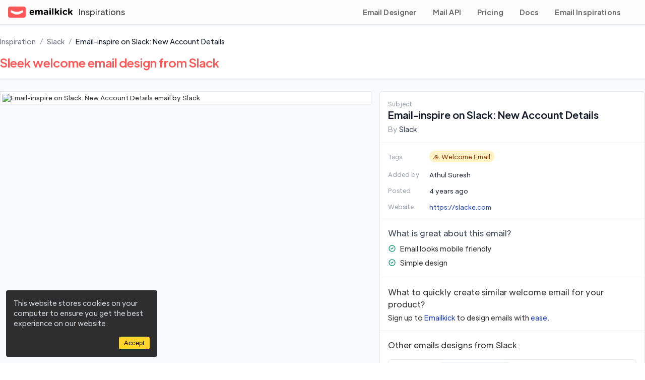

--- FILE ---
content_type: text/html; charset=utf-8
request_url: https://www.emailkick.com/email-inspirations/slack/email-inspire-on-slack-new-account-details/
body_size: 15755
content:
<!DOCTYPE html><html lang="en"><head><meta charSet="utf-8"/><meta http-equiv="x-ua-compatible" content="ie=edge"/><meta name="viewport" content="width=device-width, initial-scale=1, shrink-to-fit=no"/><meta name="generator" content="Gatsby 5.15.0"/><meta data-react-helmet="true" name="description" content="See how Slack designed their welcome email that they send to their users. Emailkick inspiration is a collection of best email designs made by product companies across the globe. "/><meta data-react-helmet="true" property="og:title" content="Sleek welcome email design from Slack"/><meta data-react-helmet="true" property="og:description" content="See how Slack designed their welcome email that they send to their users. Emailkick inspiration is a collection of best email designs made by product companies across the globe. "/><meta data-react-helmet="true" property="og:image" content="https://duzy7d7b09yuv.cloudfront.net/60aa518ebd3e4a000ad3f55e/emailkicksplashpng1633196329651.png"/><meta data-react-helmet="true" property="twitter:image" content="https://duzy7d7b09yuv.cloudfront.net/60aa518ebd3e4a000ad3f55e/emailkicksplashpng1633196329651.png"/><meta data-react-helmet="true" property="og:type" content="website"/><meta data-react-helmet="true" name="twitter:card" content="summary_large_image"/><meta data-react-helmet="true" name="twitter:creator" content="@emailkick"/><meta data-react-helmet="true" name="twitter:site" content="@emailkick"/><meta data-react-helmet="true" name="twitter:title" content="Sleek welcome email design from Slack"/><meta data-react-helmet="true" name="twitter:description" content="See how Slack designed their welcome email that they send to their users. Emailkick inspiration is a collection of best email designs made by product companies across the globe. "/><meta data-react-helmet="true" name="google-site-verification" content="metaDescription"/><meta name="theme-color" content="#ff5757"/><style data-href="/styles.859b8a6ab727c6dac648.css" data-identity="gatsby-global-css">@import url(https://fonts.googleapis.com/css2?family=Playfair+Display&display=swap);[data-sal]{transition-delay:0s;transition-delay:var(--sal-delay,0s);transition-duration:.2s;transition-duration:var(--sal-duration,.2s);transition-timing-function:ease;transition-timing-function:var(--sal-easing,ease)}[data-sal][data-sal-duration="200"]{transition-duration:.2s}[data-sal][data-sal-duration="250"]{transition-duration:.25s}[data-sal][data-sal-duration="300"]{transition-duration:.3s}[data-sal][data-sal-duration="350"]{transition-duration:.35s}[data-sal][data-sal-duration="400"]{transition-duration:.4s}[data-sal][data-sal-duration="450"]{transition-duration:.45s}[data-sal][data-sal-duration="500"]{transition-duration:.5s}[data-sal][data-sal-duration="550"]{transition-duration:.55s}[data-sal][data-sal-duration="600"]{transition-duration:.6s}[data-sal][data-sal-duration="650"]{transition-duration:.65s}[data-sal][data-sal-duration="700"]{transition-duration:.7s}[data-sal][data-sal-duration="750"]{transition-duration:.75s}[data-sal][data-sal-duration="800"]{transition-duration:.8s}[data-sal][data-sal-duration="850"]{transition-duration:.85s}[data-sal][data-sal-duration="900"]{transition-duration:.9s}[data-sal][data-sal-duration="950"]{transition-duration:.95s}[data-sal][data-sal-duration="1000"]{transition-duration:1s}[data-sal][data-sal-duration="1050"]{transition-duration:1.05s}[data-sal][data-sal-duration="1100"]{transition-duration:1.1s}[data-sal][data-sal-duration="1150"]{transition-duration:1.15s}[data-sal][data-sal-duration="1200"]{transition-duration:1.2s}[data-sal][data-sal-duration="1250"]{transition-duration:1.25s}[data-sal][data-sal-duration="1300"]{transition-duration:1.3s}[data-sal][data-sal-duration="1350"]{transition-duration:1.35s}[data-sal][data-sal-duration="1400"]{transition-duration:1.4s}[data-sal][data-sal-duration="1450"]{transition-duration:1.45s}[data-sal][data-sal-duration="1500"]{transition-duration:1.5s}[data-sal][data-sal-duration="1550"]{transition-duration:1.55s}[data-sal][data-sal-duration="1600"]{transition-duration:1.6s}[data-sal][data-sal-duration="1650"]{transition-duration:1.65s}[data-sal][data-sal-duration="1700"]{transition-duration:1.7s}[data-sal][data-sal-duration="1750"]{transition-duration:1.75s}[data-sal][data-sal-duration="1800"]{transition-duration:1.8s}[data-sal][data-sal-duration="1850"]{transition-duration:1.85s}[data-sal][data-sal-duration="1900"]{transition-duration:1.9s}[data-sal][data-sal-duration="1950"]{transition-duration:1.95s}[data-sal][data-sal-duration="2000"]{transition-duration:2s}[data-sal][data-sal-delay="50"]{transition-delay:.05s}[data-sal][data-sal-delay="100"]{transition-delay:.1s}[data-sal][data-sal-delay="150"]{transition-delay:.15s}[data-sal][data-sal-delay="200"]{transition-delay:.2s}[data-sal][data-sal-delay="250"]{transition-delay:.25s}[data-sal][data-sal-delay="300"]{transition-delay:.3s}[data-sal][data-sal-delay="350"]{transition-delay:.35s}[data-sal][data-sal-delay="400"]{transition-delay:.4s}[data-sal][data-sal-delay="450"]{transition-delay:.45s}[data-sal][data-sal-delay="500"]{transition-delay:.5s}[data-sal][data-sal-delay="550"]{transition-delay:.55s}[data-sal][data-sal-delay="600"]{transition-delay:.6s}[data-sal][data-sal-delay="650"]{transition-delay:.65s}[data-sal][data-sal-delay="700"]{transition-delay:.7s}[data-sal][data-sal-delay="750"]{transition-delay:.75s}[data-sal][data-sal-delay="800"]{transition-delay:.8s}[data-sal][data-sal-delay="850"]{transition-delay:.85s}[data-sal][data-sal-delay="900"]{transition-delay:.9s}[data-sal][data-sal-delay="950"]{transition-delay:.95s}[data-sal][data-sal-delay="1000"]{transition-delay:1s}[data-sal][data-sal-easing=linear]{transition-timing-function:linear}[data-sal][data-sal-easing=ease]{transition-timing-function:ease}[data-sal][data-sal-easing=ease-in]{transition-timing-function:ease-in}[data-sal][data-sal-easing=ease-out]{transition-timing-function:ease-out}[data-sal][data-sal-easing=ease-in-out]{transition-timing-function:ease-in-out}[data-sal][data-sal-easing=ease-in-cubic]{transition-timing-function:cubic-bezier(.55,.055,.675,.19)}[data-sal][data-sal-easing=ease-out-cubic]{transition-timing-function:cubic-bezier(.215,.61,.355,1)}[data-sal][data-sal-easing=ease-in-out-cubic]{transition-timing-function:cubic-bezier(.645,.045,.355,1)}[data-sal][data-sal-easing=ease-in-circ]{transition-timing-function:cubic-bezier(.6,.04,.98,.335)}[data-sal][data-sal-easing=ease-out-circ]{transition-timing-function:cubic-bezier(.075,.82,.165,1)}[data-sal][data-sal-easing=ease-in-out-circ]{transition-timing-function:cubic-bezier(.785,.135,.15,.86)}[data-sal][data-sal-easing=ease-in-expo]{transition-timing-function:cubic-bezier(.95,.05,.795,.035)}[data-sal][data-sal-easing=ease-out-expo]{transition-timing-function:cubic-bezier(.19,1,.22,1)}[data-sal][data-sal-easing=ease-in-out-expo]{transition-timing-function:cubic-bezier(1,0,0,1)}[data-sal][data-sal-easing=ease-in-quad]{transition-timing-function:cubic-bezier(.55,.085,.68,.53)}[data-sal][data-sal-easing=ease-out-quad]{transition-timing-function:cubic-bezier(.25,.46,.45,.94)}[data-sal][data-sal-easing=ease-in-out-quad]{transition-timing-function:cubic-bezier(.455,.03,.515,.955)}[data-sal][data-sal-easing=ease-in-quart]{transition-timing-function:cubic-bezier(.895,.03,.685,.22)}[data-sal][data-sal-easing=ease-out-quart]{transition-timing-function:cubic-bezier(.165,.84,.44,1)}[data-sal][data-sal-easing=ease-in-out-quart]{transition-timing-function:cubic-bezier(.77,0,.175,1)}[data-sal][data-sal-easing=ease-in-quint]{transition-timing-function:cubic-bezier(.755,.05,.855,.06)}[data-sal][data-sal-easing=ease-out-quint]{transition-timing-function:cubic-bezier(.23,1,.32,1)}[data-sal][data-sal-easing=ease-in-out-quint]{transition-timing-function:cubic-bezier(.86,0,.07,1)}[data-sal][data-sal-easing=ease-in-sine]{transition-timing-function:cubic-bezier(.47,0,.745,.715)}[data-sal][data-sal-easing=ease-out-sine]{transition-timing-function:cubic-bezier(.39,.575,.565,1)}[data-sal][data-sal-easing=ease-in-out-sine]{transition-timing-function:cubic-bezier(.445,.05,.55,.95)}[data-sal][data-sal-easing=ease-in-back]{transition-timing-function:cubic-bezier(.6,-.28,.735,.045)}[data-sal][data-sal-easing=ease-out-back]{transition-timing-function:cubic-bezier(.175,.885,.32,1.275)}[data-sal][data-sal-easing=ease-in-out-back]{transition-timing-function:cubic-bezier(.68,-.55,.265,1.55)}[data-sal|=fade]{opacity:0;transition-property:opacity}[data-sal|=fade].sal-animate,body.sal-disabled [data-sal|=fade]{opacity:1}[data-sal|=slide]{opacity:0;transition-property:opacity,transform}[data-sal=slide-up]{transform:translateY(20%)}[data-sal=slide-down]{transform:translateY(-20%)}[data-sal=slide-left]{transform:translateX(20%)}[data-sal=slide-right]{transform:translateX(-20%)}[data-sal|=slide].sal-animate,body.sal-disabled [data-sal|=slide]{opacity:1;transform:none}[data-sal|=zoom]{opacity:0;transition-property:opacity,transform}[data-sal=zoom-in]{transform:scale(.5)}[data-sal=zoom-out]{transform:scale(1.1)}[data-sal|=zoom].sal-animate,body.sal-disabled [data-sal|=zoom]{opacity:1;transform:none}[data-sal|=flip]{-webkit-backface-visibility:hidden;backface-visibility:hidden;transition-property:transform}[data-sal=flip-left]{transform:perspective(2000px) rotateY(-91deg)}[data-sal=flip-right]{transform:perspective(2000px) rotateY(91deg)}[data-sal=flip-up]{transform:perspective(2000px) rotateX(-91deg)}[data-sal=flip-down]{transform:perspective(2000px) rotateX(91deg)}[data-sal|=flip].sal-animate,body.sal-disabled [data-sal|=flip]{transform:none}
/*! tailwindcss v2.2.19 | MIT License | https://tailwindcss.com */

/*! modern-normalize v1.1.0 | MIT License | https://github.com/sindresorhus/modern-normalize */html{-webkit-text-size-adjust:100%;line-height:1.15;-moz-tab-size:4;tab-size:4}body{font-family:system-ui,-apple-system,Segoe UI,Roboto,Helvetica,Arial,sans-serif,Apple Color Emoji,Segoe UI Emoji}b,strong{font-weight:bolder}code,pre{font-family:ui-monospace,SFMono-Regular,Consolas,Liberation Mono,Menlo,monospace;font-size:1em}small{font-size:80%}table{border-color:inherit;text-indent:0}[type=reset]{-webkit-appearance:button}::-moz-focus-inner{border-style:none;padding:0}::-webkit-inner-spin-button,::-webkit-outer-spin-button{height:auto}::-webkit-search-decoration{-webkit-appearance:none}::-webkit-file-upload-button{-webkit-appearance:button;font:inherit}h1,h2,h3,h4,p,pre,ul{margin:0}ul{list-style:none;padding:0}html{font-family:ui-sans-serif,system-ui,-apple-system,BlinkMacSystemFont,Segoe UI,Roboto,Helvetica Neue,Arial,Noto Sans,sans-serif,Apple Color Emoji,Segoe UI Emoji,Segoe UI Symbol,Noto Color Emoji;line-height:1.5}body{font-family:inherit;line-height:inherit}*,:after,:before{border:0 solid;box-sizing:border-box}img{border-style:solid}table{border-collapse:collapse}h1,h2,h3,h4{font-size:inherit;font-weight:inherit}a{color:inherit;text-decoration:inherit}code,pre{font-family:ui-monospace,SFMono-Regular,Menlo,Monaco,Consolas,Liberation Mono,Courier New,monospace}iframe,img,svg,video{display:block;vertical-align:middle}img,video{height:auto;max-width:100%}*,:after,:before{--tw-border-opacity:1;border-color:rgba(229,231,235,var(--tw-border-opacity))}.pointer-events-none{pointer-events:none}.top-10{top:2.5rem}.top-20{top:5rem}.-top-2{top:-.5rem}.-top-10{top:-2.5rem}.-top-20{top:-5rem}.-top-40{top:-10rem}.-top-48{top:-12rem}.right-2{right:.5rem}.right-5{right:1.25rem}.right-20{right:5rem}.right-32{right:8rem}.-right-20{right:-5rem}.bottom-1{bottom:.25rem}.bottom-10{bottom:2.5rem}.left-2{left:.5rem}.left-20{left:5rem}.-left-20{left:-5rem}.-left-64{left:-16rem}.z-0{z-index:0}.z-10{z-index:10}.z-20{z-index:20}.z-30{z-index:30}.m-0{margin:0}.mx-2{margin-left:.5rem;margin-right:.5rem}.my-4{margin-bottom:1rem;margin-top:1rem}.my-8{margin-bottom:2rem;margin-top:2rem}.mt-0{margin-top:0}.mt-1{margin-top:.25rem}.mt-2{margin-top:.5rem}.mt-3{margin-top:.75rem}.mt-4{margin-top:1rem}.mt-6{margin-top:1.5rem}.mt-8{margin-top:2rem}.mt-12{margin-top:3rem}.mt-16{margin-top:4rem}.mt-24{margin-top:6rem}.mt-44{margin-top:11rem}.mt-48{margin-top:12rem}.-mt-20{margin-top:-5rem}.-mt-24{margin-top:-6rem}.-mt-32{margin-top:-8rem}.-mt-48{margin-top:-12rem}.mr-1{margin-right:.25rem}.mr-2{margin-right:.5rem}.mr-4{margin-right:1rem}.mr-12{margin-right:3rem}.mb-1{margin-bottom:.25rem}.mb-2{margin-bottom:.5rem}.mb-3{margin-bottom:.75rem}.mb-4{margin-bottom:1rem}.mb-6{margin-bottom:1.5rem}.mb-8{margin-bottom:2rem}.mb-12{margin-bottom:3rem}.mb-28{margin-bottom:7rem}.ml-1{margin-left:.25rem}.ml-2{margin-left:.5rem}.ml-3{margin-left:.75rem}.ml-4{margin-left:1rem}.ml-6{margin-left:1.5rem}.-ml-20{margin-left:-5rem}.grid{display:grid}.contents{display:contents}.h-2{height:.5rem}.h-6{height:1.5rem}.h-10{height:2.5rem}.h-48{height:12rem}.h-64{height:16rem}.h-full{height:100%}.min-h-full{min-height:100%}.min-h-screen{min-height:100vh}.w-4{width:1rem}.w-5{width:1.25rem}.w-6{width:1.5rem}.w-10{width:2.5rem}.w-16{width:4rem}.w-32{width:8rem}.w-48{width:12rem}.w-64{width:16rem}.w-1\/4{width:25%}.w-2\/12{width:16.666667%}.w-3\/12{width:25%}.w-5\/12{width:41.666667%}.w-6\/12{width:50%}.w-9\/12{width:75%}.w-10\/12{width:83.333333%}.w-full{width:100%}.w-screen{width:100vw}.max-w-lg{max-width:32rem}.max-w-2xl{max-width:42rem}.max-w-3xl{max-width:48rem}.max-w-4xl{max-width:56rem}.max-w-5xl{max-width:64rem}.max-w-6xl{max-width:72rem}.max-w-7xl{max-width:80rem}.flex-1{flex:1 1 0%}.transform{--tw-translate-x:0;--tw-translate-y:0;--tw-rotate:0;--tw-skew-x:0;--tw-skew-y:0;--tw-scale-x:1;--tw-scale-y:1;transform:translateX(var(--tw-translate-x)) translateY(var(--tw-translate-y)) rotate(var(--tw-rotate)) skewX(var(--tw-skew-x)) skewY(var(--tw-skew-y)) scaleX(var(--tw-scale-x)) scaleY(var(--tw-scale-y))}.hover\:-translate-y-2:hover{--tw-translate-y:-0.5rem}.scale-50{--tw-scale-x:.5;--tw-scale-y:.5}.scale-100{--tw-scale-x:1;--tw-scale-y:1}.scale-125{--tw-scale-x:1.25;--tw-scale-y:1.25}.scale-150{--tw-scale-x:1.5;--tw-scale-y:1.5}.hover\:scale-105:hover{--tw-scale-x:1.05;--tw-scale-y:1.05}@keyframes ping{75%,to{opacity:0;transform:scale(2)}}@keyframes pulse{50%{opacity:.5}}@keyframes bounce{0%,to{animation-timing-function:cubic-bezier(.8,0,1,1);transform:translateY(-25%)}50%{animation-timing-function:cubic-bezier(0,0,.2,1);transform:none}}.cursor-pointer{cursor:pointer}.grid-cols-1{grid-template-columns:repeat(1,minmax(0,1fr))}.grid-cols-2{grid-template-columns:repeat(2,minmax(0,1fr))}.grid-cols-3{grid-template-columns:repeat(3,minmax(0,1fr))}.flex-col{flex-direction:column}.gap-2{gap:.5rem}.gap-4{gap:1rem}.gap-6{gap:1.5rem}.gap-8{gap:2rem}.gap-10{gap:2.5rem}.overflow-x-hidden{overflow-x:hidden}.rounded{border-radius:.25rem}.rounded-md{border-radius:.375rem}.rounded-lg{border-radius:.5rem}.rounded-xl{border-radius:.75rem}.rounded-2xl{border-radius:1rem}.rounded-3xl{border-radius:1.5rem}.rounded-full{border-radius:9999px}.rounded-t-md{border-top-left-radius:.375rem;border-top-right-radius:.375rem}.rounded-t-2xl{border-top-left-radius:1rem;border-top-right-radius:1rem}.border-2{border-width:2px}.border-t{border-top-width:1px}.border-r{border-right-width:1px}.border-b{border-bottom-width:1px}.border-gray-50{--tw-border-opacity:1;border-color:rgba(249,250,251,var(--tw-border-opacity))}.border-gray-100{--tw-border-opacity:1;border-color:rgba(243,244,246,var(--tw-border-opacity))}.border-gray-200{--tw-border-opacity:1;border-color:rgba(229,231,235,var(--tw-border-opacity))}.border-red-200{--tw-border-opacity:1;border-color:rgba(254,202,202,var(--tw-border-opacity))}.border-yellow-200{--tw-border-opacity:1;border-color:rgba(253,230,138,var(--tw-border-opacity))}.border-green-200{--tw-border-opacity:1;border-color:rgba(167,243,208,var(--tw-border-opacity))}.hover\:border-gray-300:hover{--tw-border-opacity:1;border-color:rgba(209,213,219,var(--tw-border-opacity))}.bg-black{--tw-bg-opacity:1;background-color:rgba(0,0,0,var(--tw-bg-opacity))}.bg-white{--tw-bg-opacity:1;background-color:rgba(255,255,255,var(--tw-bg-opacity))}.bg-gray-50{--tw-bg-opacity:1;background-color:rgba(249,250,251,var(--tw-bg-opacity))}.bg-gray-100{--tw-bg-opacity:1;background-color:rgba(243,244,246,var(--tw-bg-opacity))}.bg-gray-200{--tw-bg-opacity:1;background-color:rgba(229,231,235,var(--tw-bg-opacity))}.bg-gray-900{--tw-bg-opacity:1;background-color:rgba(17,24,39,var(--tw-bg-opacity))}.bg-red-100{--tw-bg-opacity:1;background-color:rgba(254,226,226,var(--tw-bg-opacity))}.bg-red-500{--tw-bg-opacity:1;background-color:rgba(239,68,68,var(--tw-bg-opacity))}.bg-red-600{--tw-bg-opacity:1;background-color:rgba(220,38,38,var(--tw-bg-opacity))}.bg-yellow-100{--tw-bg-opacity:1;background-color:rgba(254,243,199,var(--tw-bg-opacity))}.bg-yellow-200{--tw-bg-opacity:1;background-color:rgba(253,230,138,var(--tw-bg-opacity))}.bg-green-100{--tw-bg-opacity:1;background-color:rgba(209,250,229,var(--tw-bg-opacity))}.bg-blue-50{--tw-bg-opacity:1;background-color:rgba(239,246,255,var(--tw-bg-opacity))}.bg-blue-100{--tw-bg-opacity:1;background-color:rgba(219,234,254,var(--tw-bg-opacity))}.bg-blue-700{--tw-bg-opacity:1;background-color:rgba(29,78,216,var(--tw-bg-opacity))}.hover\:bg-gray-100:hover{--tw-bg-opacity:1;background-color:rgba(243,244,246,var(--tw-bg-opacity))}.hover\:bg-gray-200:hover{--tw-bg-opacity:1;background-color:rgba(229,231,235,var(--tw-bg-opacity))}.hover\:bg-red-400:hover{--tw-bg-opacity:1;background-color:rgba(248,113,113,var(--tw-bg-opacity))}.hover\:bg-red-600:hover{--tw-bg-opacity:1;background-color:rgba(220,38,38,var(--tw-bg-opacity))}.hover\:bg-yellow-200:hover{--tw-bg-opacity:1;background-color:rgba(253,230,138,var(--tw-bg-opacity))}.hover\:bg-yellow-800:hover{--tw-bg-opacity:1;background-color:rgba(146,64,14,var(--tw-bg-opacity))}.bg-opacity-20{--tw-bg-opacity:0.2}.bg-opacity-50{--tw-bg-opacity:0.5}.bg-opacity-60{--tw-bg-opacity:0.6}.bg-opacity-70{--tw-bg-opacity:0.7}.bg-opacity-75{--tw-bg-opacity:0.75}.bg-opacity-80{--tw-bg-opacity:0.8}.bg-opacity-90{--tw-bg-opacity:0.9}.object-cover{object-fit:cover}.object-top{object-position:top}.p-0{padding:0}.p-1{padding:.25rem}.p-2{padding:.5rem}.p-4{padding:1rem}.p-6{padding:1.5rem}.px-1{padding-left:.25rem;padding-right:.25rem}.px-2{padding-left:.5rem;padding-right:.5rem}.px-3{padding-left:.75rem;padding-right:.75rem}.px-4{padding-left:1rem;padding-right:1rem}.px-6{padding-left:1.5rem;padding-right:1.5rem}.px-8{padding-left:2rem;padding-right:2rem}.py-0{padding-bottom:0;padding-top:0}.py-1{padding-bottom:.25rem;padding-top:.25rem}.py-2{padding-bottom:.5rem;padding-top:.5rem}.py-3{padding-bottom:.75rem;padding-top:.75rem}.py-4{padding-bottom:1rem;padding-top:1rem}.py-8{padding-bottom:2rem;padding-top:2rem}.py-10{padding-bottom:2.5rem;padding-top:2.5rem}.py-12{padding-bottom:3rem;padding-top:3rem}.py-16{padding-bottom:4rem;padding-top:4rem}.py-20{padding-bottom:5rem;padding-top:5rem}.py-24{padding-bottom:6rem;padding-top:6rem}.pt-2{padding-top:.5rem}.pt-4{padding-top:1rem}.pt-8{padding-top:2rem}.pt-12{padding-top:3rem}.pt-14{padding-top:3.5rem}.pt-20{padding-top:5rem}.pt-24{padding-top:6rem}.pr-4{padding-right:1rem}.pb-2{padding-bottom:.5rem}.pb-4{padding-bottom:1rem}.pb-8{padding-bottom:2rem}.pl-8{padding-left:2rem}.text-left{text-align:left}.text-center{text-align:center}.text-xs{font-size:.75rem;line-height:1rem}.text-sm{font-size:.875rem;line-height:1.25rem}.text-base{font-size:1rem;line-height:1.5rem}.text-lg{font-size:1.125rem}.text-lg,.text-xl{line-height:1.75rem}.text-xl{font-size:1.25rem}.text-2xl{font-size:1.5rem;line-height:2rem}.text-3xl{font-size:1.875rem;line-height:2.25rem}.text-4xl{font-size:2.25rem;line-height:2.5rem}.text-6xl{font-size:3.75rem;line-height:1}.font-light{font-weight:300}.font-normal{font-weight:400}.font-medium{font-weight:500}.font-semibold{font-weight:600}.font-bold{font-weight:700}.leading-tight{line-height:1.25}.leading-snug{line-height:1.375}.leading-normal{line-height:1.5}.leading-relaxed{line-height:1.625}.tracking-normal{letter-spacing:0}.tracking-wide{letter-spacing:.025em}.tracking-wider{letter-spacing:.05em}.text-black{--tw-text-opacity:1;color:rgba(0,0,0,var(--tw-text-opacity))}.text-white{--tw-text-opacity:1;color:rgba(255,255,255,var(--tw-text-opacity))}.text-gray-200{--tw-text-opacity:1;color:rgba(229,231,235,var(--tw-text-opacity))}.text-gray-300{--tw-text-opacity:1;color:rgba(209,213,219,var(--tw-text-opacity))}.text-gray-400{--tw-text-opacity:1;color:rgba(156,163,175,var(--tw-text-opacity))}.text-gray-500{--tw-text-opacity:1;color:rgba(107,114,128,var(--tw-text-opacity))}.text-gray-600{--tw-text-opacity:1;color:rgba(75,85,99,var(--tw-text-opacity))}.text-gray-700{--tw-text-opacity:1;color:rgba(55,65,81,var(--tw-text-opacity))}.text-gray-800{--tw-text-opacity:1;color:rgba(31,41,55,var(--tw-text-opacity))}.text-gray-900{--tw-text-opacity:1;color:rgba(17,24,39,var(--tw-text-opacity))}.text-red-750{--tw-text-opacity:1;color:rgba(254,87,86,var(--tw-text-opacity))}.text-red-800{--tw-text-opacity:1;color:rgba(153,27,27,var(--tw-text-opacity))}.text-yellow-800{--tw-text-opacity:1;color:rgba(146,64,14,var(--tw-text-opacity))}.text-green-500{--tw-text-opacity:1;color:rgba(16,185,129,var(--tw-text-opacity))}.text-green-600{--tw-text-opacity:1;color:rgba(5,150,105,var(--tw-text-opacity))}.text-green-800{--tw-text-opacity:1;color:rgba(6,95,70,var(--tw-text-opacity))}.text-blue-600{--tw-text-opacity:1;color:rgba(37,99,235,var(--tw-text-opacity))}.text-blue-700{--tw-text-opacity:1;color:rgba(29,78,216,var(--tw-text-opacity))}.text-blue-750{--tw-text-opacity:1;color:rgba(30,38,109,var(--tw-text-opacity))}.text-blue-800{--tw-text-opacity:1;color:rgba(30,64,175,var(--tw-text-opacity))}.hover\:text-gray-700:hover{--tw-text-opacity:1;color:rgba(55,65,81,var(--tw-text-opacity))}.hover\:text-gray-800:hover{--tw-text-opacity:1;color:rgba(31,41,55,var(--tw-text-opacity))}.hover\:text-gray-900:hover{--tw-text-opacity:1;color:rgba(17,24,39,var(--tw-text-opacity))}.hover\:text-blue-800:hover{--tw-text-opacity:1;color:rgba(30,64,175,var(--tw-text-opacity))}.hover\:text-blue-900:hover{--tw-text-opacity:1;color:rgba(30,58,138,var(--tw-text-opacity))}.hover\:underline:hover,.underline{text-decoration:underline}.opacity-0{opacity:0}.opacity-10{opacity:.1}.opacity-30{opacity:.3}.opacity-40{opacity:.4}.opacity-50{opacity:.5}.opacity-70{opacity:.7}.opacity-80{opacity:.8}.opacity-100{opacity:1}*,:after,:before{--tw-shadow:0 0 #0000}.shadow-sm{--tw-shadow:0 1px 2px 0 rgba(0,0,0,.05)}.shadow-md,.shadow-sm{box-shadow:var(--tw-ring-offset-shadow,0 0 #0000),var(--tw-ring-shadow,0 0 #0000),var(--tw-shadow)}.shadow-md{--tw-shadow:0 4px 6px -1px rgba(0,0,0,.1),0 2px 4px -1px rgba(0,0,0,.06)}.shadow-lg{--tw-shadow:0 10px 15px -3px rgba(0,0,0,.1),0 4px 6px -2px rgba(0,0,0,.05)}.shadow-2xl,.shadow-lg{box-shadow:var(--tw-ring-offset-shadow,0 0 #0000),var(--tw-ring-shadow,0 0 #0000),var(--tw-shadow)}.shadow-2xl{--tw-shadow:0 25px 50px -12px rgba(0,0,0,.25)}.shadow-inner{--tw-shadow:inset 0 2px 4px 0 rgba(0,0,0,.06)}.hover\:shadow-sm:hover,.shadow-inner{box-shadow:var(--tw-ring-offset-shadow,0 0 #0000),var(--tw-ring-shadow,0 0 #0000),var(--tw-shadow)}.hover\:shadow-sm:hover{--tw-shadow:0 1px 2px 0 rgba(0,0,0,.05)}.hover\:shadow:hover{--tw-shadow:0 1px 3px 0 rgba(0,0,0,.1),0 1px 2px 0 rgba(0,0,0,.06)}.hover\:shadow-lg:hover,.hover\:shadow:hover{box-shadow:var(--tw-ring-offset-shadow,0 0 #0000),var(--tw-ring-shadow,0 0 #0000),var(--tw-shadow)}.hover\:shadow-lg:hover{--tw-shadow:0 10px 15px -3px rgba(0,0,0,.1),0 4px 6px -2px rgba(0,0,0,.05)}*,:after,:before{--tw-ring-inset:var(--tw-empty,/*!*/ /*!*/);--tw-ring-offset-width:0px;--tw-ring-offset-color:#fff;--tw-ring-color:rgba(59,130,246,.5);--tw-ring-offset-shadow:0 0 #0000;--tw-ring-shadow:0 0 #0000}.filter{--tw-blur:var(--tw-empty,/*!*/ /*!*/);--tw-brightness:var(--tw-empty,/*!*/ /*!*/);--tw-contrast:var(--tw-empty,/*!*/ /*!*/);--tw-grayscale:var(--tw-empty,/*!*/ /*!*/);--tw-hue-rotate:var(--tw-empty,/*!*/ /*!*/);--tw-invert:var(--tw-empty,/*!*/ /*!*/);--tw-saturate:var(--tw-empty,/*!*/ /*!*/);--tw-sepia:var(--tw-empty,/*!*/ /*!*/);--tw-drop-shadow:var(--tw-empty,/*!*/ /*!*/);filter:var(--tw-blur) var(--tw-brightness) var(--tw-contrast) var(--tw-grayscale) var(--tw-hue-rotate) var(--tw-invert) var(--tw-saturate) var(--tw-sepia) var(--tw-drop-shadow)}.duration-75{transition-duration:75ms}.duration-100{transition-duration:.1s}.font-serifn{font-family:Playfair Display,serif}.markdown{font-size:.875rem;line-height:1.25rem;line-height:1.625}@media (min-width:640px){.markdown{font-size:1rem;line-height:1.5rem}}@media (min-width:1024px){.markdown{font-size:1.125rem;line-height:1.75rem}.letter-post-content.markdown p{font-size:1.125rem!important;line-height:1.75rem!important}}.markdown h1,.markdown h2{font-size:1.25rem;font-weight:600;line-height:1.75rem;margin-bottom:1.5rem;margin-top:1.5rem}.markdown h3,.markdown h4,.markdown h5,.markdown h6{font-size:1.125rem;font-weight:600;line-height:1.75rem;margin-bottom:.75rem;margin-top:.75rem}@media (min-width:640px){.markdown h1,.markdown h2{font-size:1.5rem;line-height:2rem}.markdown h3,.markdown h4,.markdown h5,.markdown h6{font-size:1.25rem;line-height:1.75rem}}.markdown a{--tw-text-opacity:1;color:rgba(37,99,235,var(--tw-text-opacity))}.markdown .gatsby-resp-image-figcaption{--tw-text-opacity:1;color:rgba(107,114,128,var(--tw-text-opacity));font-size:.75rem;line-height:1rem;margin-bottom:.5rem;margin-top:.5rem}.markdown a:hover{text-decoration:underline}.markdown p{font-size:1rem;line-height:1.5rem;line-height:1.625;margin-bottom:1rem}.markdown hr{margin-bottom:3rem;margin-top:3rem}.markdown ol,.markdown ul{margin-bottom:1rem;margin-left:2rem}.markdown li{font-size:1rem;line-height:1.5rem;margin-bottom:.75rem;margin-top:.75rem}.markdown img{--tw-border-opacity:1;border-color:rgba(229,231,235,var(--tw-border-opacity));border-style:solid;border-width:1px;margin-bottom:2rem;margin-top:2rem;padding:.25rem}.markdown li>ol,.markdown li>p,.markdown li>ul{margin-bottom:0}.markdown ol{list-style-type:decimal}.markdown ul{list-style-type:disc}.markdown blockquote{--tw-border-opacity:1;--tw-bg-opacity:1;--tw-text-opacity:1;background-color:rgba(243,244,246,var(--tw-bg-opacity));border-color:rgba(156,163,175,var(--tw-border-opacity));border-left-width:4px;color:rgba(31,41,55,var(--tw-text-opacity));font-size:.75rem;line-height:1rem;margin:.5rem .5rem 1rem;padding:.5rem}.markdown blockquote>p{margin-bottom:0}.markdown td,.markdown th{--tw-border-opacity:1;border-color:rgba(229,231,235,var(--tw-border-opacity));border-style:solid;border-width:1px;font-size:.875rem;line-height:1.25rem;padding:.5rem;text-align:left}.markdown tr:nth-child(2n){--tw-bg-opacity:1;background-color:rgba(249,250,251,var(--tw-bg-opacity))}.markdown table{margin-bottom:1.5rem;margin-top:.75rem}@keyframes homeTextFadesIn{0%{opacity:0;transform:translateY(50%)}to{opacity:1;transform:translateY(0)}}@keyframes homeTextFadesOut{0%{opacity:1;transform:translateY(0)}to{opacity:0;transform:translateY(-50%)}}.hero-text-animated{animation-duration:1s;animation-fill-mode:both}.home__hero__title__rotating-copy__item{animation-timing-function:cubic-bezier(.19,1,.22,1);left:0;opacity:0;position:absolute;top:0;white-space:nowrap;z-index:1}.home__hero__title__rotating-copy__item.is-visible{animation-delay:.25s;animation-duration:.4s;animation-name:homeTextFadesIn}.home__hero__title__rotating-copy__item.was-visible{animation-duration:.4s;animation-name:homeTextFadesOut}.hero-rotating-text-area--underline{transition:width .4s cubic-bezier(.19,1,.22,1)}.markdown :not(pre)>code.language-text{white-space:pre-line}.hero{padding-top:4rem}.hero-b,.hero-back{background:linear-gradient(180deg,#fff 0,#fef7f5 85%,#fff 0)}.hero h1{color:#1e266d;font-size:3.8rem;font-weight:800;letter-spacing:0;margin-bottom:2rem}.hero h3{color:#454545;font-size:1.5rem!important;line-height:1.65}a.ed-btn{border-radius:4px!important;font-size:1.1rem;padding:15px 30px}.primary-cta{background-color:#ff5757;border-radius:0!important;color:#fff!important}.primary-cta:hover{background:#f44a4a}.logoIcon{margin-right:.7rem;width:185px}.logoText{font-size:1.2rem;font-weight:600}.hero-img{margin-top:60px}.hero-img img{width:100%}.xhuge{font-size:2rem;letter-spacing:-1px}.highlight-text{color:#1e266d}.feat-section h2{font-weight:800!important}.footer-flex{align-items:center;display:flex;justify-content:space-between}.terms{padding:3rem 0}.terms h3{margin:1rem 0}.terms p{font-size:1rem;line-height:1.54;opacity:.7}.feat-section h2{font-size:2.8rem!important;line-height:1.25!important}.feat-section h3{line-height:1.5!important}:not(pre)>code[class*=language-],pre[class*=language-]{background:transparent!important}.text-heading-blue{color:#1e266d}.glassbox{border-radius:10px}.glassbox,.glassbox-non-radius{backdrop-filter:blur(5.5px);-webkit-backdrop-filter:blur(5.5px)}@media only screen and (max-width:600px){.hero h1{color:#1e266d;font-size:2rem;font-weight:800;letter-spacing:0;margin-bottom:2rem}.hero h3{font-size:1rem!important}.feat-section h2{font-size:2rem!important}.feat-section h3{font-size:1rem!important}}.landing-video{position:relative}.landing-video .landing-circle-1{background:#f2c1c1;border-radius:140px;height:180px;left:-40px;position:absolute;top:80px;width:180px}.landing-video .landing-circle-2{background:#8ac5e0;border-radius:140px;bottom:-40px;height:140px;position:absolute;right:30px;width:140px}@font-face{font-family:JKS;font-style:normal;font-weight:800;src:url(/static/PlusJakartaDisplay-Bold-cbb5b63f52f3b7d7e6a6c363657de191.ttf)}@font-face{font-family:JKS;font-style:normal;font-weight:600;src:url(/static/PlusJakartaText-Bold-df2cac9e149a07d639e842502ff6fdcb.ttf)}@font-face{font-family:JKS;font-style:normal;font-weight:500;src:url(/static/PlusJakartaDisplay-Medium-f57c76815f105fbd3d1d31eafa41cd3b.ttf)}@font-face{font-family:JKS;font-style:normal;font-weight:400;src:url(/static/PlusJakartaText-Regular-6468bce1b5cea5b2737d3d2524613e0c.ttf)}@font-face{font-family:JKS;font-style:normal;font-weight:200;src:url(/static/PlusJakartaDisplay-Light-b55180727425c39894bdd784a5a4cafd.ttf)}body{color:#333!important;font-family:-apple-system,system-ui,BlinkMacSystemFont,Segoe UI,Roboto,Oxygen-Sans,Ubuntu,Cantarell,Helvetica Neue,sans-serif,Apple Color Emoji,Segoe UI Emoji,Segoe UI Symbol;font-size:.8rem;font-weight:400;height:100%;line-height:1.25;margin:0;overflow:auto;padding:0;position:relative;text-decoration:none;width:100%}.emailDriveLand{font-family:JKS,-apple-system,system-ui,BlinkMacSystemFont,Segoe UI,Roboto,Oxygen-Sans,Ubuntu,Cantarell,Helvetica Neue,sans-serif,Apple Color Emoji,Segoe UI Emoji,Segoe UI Symbol}.emailDriveLand *{-webkit-box-sizing:border-box;-moz-box-sizing:border-box;box-sizing:border-box}.emailDriveLand a{outline:0}.flex{display:-webkit-box;display:-webkit-flex;display:-ms-flexbox;display:flex}.flex-wrap{-webkit-flex-wrap:wrap;-ms-flex-wrap:wrap;flex-wrap:wrap}.flex-auto{-webkit-box-flex:1;-webkit-flex:1 1 auto;-ms-flex:1 1 auto;flex:1 1 auto;min-height:0;min-width:0}.flex-none{-webkit-box-flex:0;-webkit-flex:none;-ms-flex:none;flex:none}.items-end{-webkit-box-align:end;-ms-flex-align:end;-ms-grid-row-align:flex-end;-webkit-align-items:flex-end;align-items:flex-end}.items-center{-webkit-box-align:center;-ms-flex-align:center;-ms-grid-row-align:center;-webkit-align-items:center;align-items:center}.items-baseline{-webkit-box-align:baseline;-ms-flex-align:baseline;-ms-grid-row-align:baseline;-webkit-align-items:baseline;align-items:baseline}.justify-start{-webkit-box-pack:start;-ms-flex-pack:start;-webkit-justify-content:flex-start;justify-content:flex-start}.justify-end{-webkit-box-pack:end;-ms-flex-pack:end;-webkit-justify-content:flex-end;justify-content:flex-end}.justify-center{-webkit-box-pack:center;-ms-flex-pack:center;-webkit-justify-content:center;justify-content:center}.justify-between{-webkit-box-pack:justify;-ms-flex-pack:justify;-webkit-justify-content:space-between;justify-content:space-between}@media (max-width:39.99rem){.xs-justify-center{-webkit-box-pack:center;-ms-flex-pack:center;-webkit-justify-content:center;justify-content:center}}@media (min-width:40rem) and (max-width:51.99rem){.sm-justify-center{-webkit-box-pack:center;-ms-flex-pack:center;-webkit-justify-content:center;justify-content:center}}.understroke{border-bottom:2px solid rgba(0,0,0,.1);padding-bottom:.14rem}.hover-container:hover .understroke,.understroke.link:focus,.understroke.link:hover{border-color:currentColor}a.link{cursor:pointer}.link:hover{color:#333}.hover-container:hover .link-unquiet,.link-unquiet:hover{opacity:1}.white{background-color:#fff}.hover-container:hover .parent-hover-darken1{background-color:rgba(0,0,0,.05)}.darken4{background-color:rgba(0,0,0,.5)}.emailDriveLand .text-white a,.emailDriveLand a.text-white,.text-white,.text-white a,a.text-white{fill:#fff;color:#fff}.emailDriveLand .text-white a.link:hover,.emailDriveLand a.text-white.link:hover,.text-white a.link:hover,.text-white.link:hover,a.text-white.link:hover{color:hsla(0,0%,100%,.8)}.emailDriveLand .text-white a.understroke,.emailDriveLand a.text-white.understroke,.text-white a.understroke,.text-white.understroke,a.text-white.understroke{border-color:hsla(0,0%,100%,.25)}.emailDriveLand .text-white a.understroke.link:hover,.emailDriveLand a.text-white.understroke.link:hover,.text-white a.understroke.link:hover,.text-white.understroke.link:hover,a.text-white.understroke.link:hover{border-color:hsla(0,0%,100%,.8)}.yellowLight1{background-color:#ffd66e}.yellowLight2{background-color:#ffeab6}.emailDriveLand .text-blue a,.emailDriveLand a.text-blue,.text-blue,.text-blue a,a.text-blue{fill:#2d7ff9;color:#2d7ff9}.emailDriveLand .text-blue a.link:hover,.emailDriveLand a.text-blue.link:hover,.text-blue a.link:hover,.text-blue.link:hover,a.text-blue.link:hover{fill:#054ebb;color:#054ebb}.emailDriveLand .text-blue a.understroke,.emailDriveLand a.text-blue.understroke,.text-blue a.understroke,.text-blue.understroke,a.text-blue.understroke{border-color:#2d7ff9}.emailDriveLand .text-blue a.understroke.link:hover,.emailDriveLand a.text-blue.understroke.link:hover,.text-blue a.understroke.link:hover,.text-blue.understroke.link:hover,a.text-blue.understroke.link:hover{border-color:#054ebb}.animate{transition:all 85ms ease-in}@keyframes progress{0%{width:0}to{width:100%}}@keyframes spinScale{0%{transform:rotate(0) scale(1)}50%{transform:rotate(1turn) scale(.9)}to{transform:rotate(2turn) scale(1)}}@keyframes swayHorizontal{0%{transform:translateX(-3%)}60%{transform:translateX(3%)}to{transform:translateX(-3%)}}@keyframes spin{0%{transform:rotate(0deg)}to{transform:rotate(1turn)}}@keyframes spinReverse{0%{transform:rotate(0deg)}to{transform:rotate(-1turn)}}@keyframes highlight{0%{background-color:#d0f0fd;border-radius:20px;box-shadow:0 0 0 20px #d0f0fd}to{background-color:hsla(0,0%,100%,0);border-radius:20px;box-shadow:0 0 0 20px hsla(0,0%,100%,0)}}@keyframes spacey{0%{-webkit-transform:translateX(0);transform:translateX(0)}to{-webkit-transform:translateX(-2560px);transform:translateX(-2560px)}}@keyframes bounceIn{0%,50%,to{-webkit-animation-timing-function:cubic-bezier(.215,.61,.355,1);animation-timing-function:cubic-bezier(.215,.61,.355,1)}0%{opacity:.9;-webkit-transform:scale3d(.98,.98,.98);transform:scale3d(.98,.98,.98)}70%{opacity:1;-webkit-transform:scale3d(1.03,1.03,1.03);transform:scale3d(1.03,1.03,1.03)}to{-webkit-transform:scaleX(1);transform:scaleX(1)}}@keyframes opacityFadeIn{0%{opacity:0}to{opacity:1}}@keyframes opacityFadeOut{0%{opacity:1}to{opacity:0}}@keyframes fadeUpIn{0%{opacity:0;transform:translateY(-4px)}to{opacity:1;transform:translate(0)}}@keyframes pulseBlue{0%{box-shadow:0 0 0 4px #2d7ff9}40%{box-shadow:0 0 0 8px #2d7ff9}to{box-shadow:0 0 0 4px #2d7ff9}}@keyframes pulseWhite{0%{box-shadow:0 0 0 4px hsla(0,0%,100%,.7)}40%{box-shadow:0 0 0 8px hsla(0,0%,100%,.8)}to{box-shadow:0 0 0 4px hsla(0,0%,100%,.7)}}@keyframes pulseDark{0%{box-shadow:0 0 0 4px rgba(0,0,0,.5)}40%{box-shadow:0 0 0 8px rgba(0,0,0,.6)}to{box-shadow:0 0 0 4px rgba(0,0,0,.5)}}.col-3{width:25%}.col-9{width:75%}.col-12,.width-full{width:100%}@media (min-width:52rem){.md-col-4{width:33.33333%}.md-col-5{width:41.66667%}.md-col-6{width:50%}.md-col-7{width:58.33333%}.md-col-10{width:83.33333%}.md-col-12{width:100%}}@media (min-width:72rem){.lg-col-4{width:33.33333%}}.px0{padding-left:0;padding-right:0}.pt1,.py1{padding-top:.5rem}.py1{padding-bottom:.5rem}.px1{padding-left:.5rem;padding-right:.5rem}.p2{padding:1rem}.pb2,.py2{padding-bottom:1rem}.py2{padding-top:1rem}.px2{padding-left:1rem;padding-right:1rem}.pt3{padding-top:2rem}.pr3{padding-right:2rem}.py3{padding-bottom:2rem;padding-top:2rem}.px3{padding-left:2rem;padding-right:2rem}.p4{padding:4rem}.pt4{padding-top:4rem}.pb4,.py4{padding-bottom:4rem}.py4{padding-top:4rem}.px4{padding-left:4rem;padding-right:4rem}.pb5{padding-bottom:8rem}.mb-half{margin-bottom:.25rem}.mt1{margin-top:.5rem}.mr1{margin-right:.5rem}.mb1{margin-bottom:.5rem}.ml1{margin-left:.5rem}.mt2{margin-top:1rem}.mb2{margin-bottom:1rem}.mx2{margin-left:1rem;margin-right:1rem}.my2{margin-bottom:1rem;margin-top:1rem}.mt3{margin-top:2rem}.mr3{margin-right:2rem}.mb3{margin-bottom:2rem}.mt4{margin-top:4rem}.mb4,.my4{margin-bottom:4rem}.my4{margin-top:4rem}.mxn1{margin-left:-.5rem;margin-right:-.5rem}.mx-auto{margin-left:auto;margin-right:auto}.rounded{border-radius:3px}.rounded-big{border-radius:6px}.rounded-huge{border-radius:14px}.rounded-huge-top{border-top-left-radius:14px;border-top-right-radius:14px}.rounded-huge-bottom{border-bottom-left-radius:14px;border-bottom-right-radius:14px}.display{-webkit-font-smoothing:antialiased;font-feature-settings:"calt" 0;font-family:JKS,-apple-system,system-ui,BlinkMacSystemFont,Segoe UI,Roboto,Oxygen-Sans,Ubuntu,Cantarell,Helvetica Neue,sans-serif,Apple Color Emoji,Segoe UI Emoji,Segoe UI Symbol;letter-spacing:.01em}.display .strong,.display.strong,.strong .display{font-family:JKS,-apple-system,system-ui,BlinkMacSystemFont,Segoe UI,Roboto,Oxygen-Sans,Ubuntu,Cantarell,Helvetica Neue,sans-serif,Apple Color Emoji,Segoe UI Emoji,Segoe UI Symbol}h1,h2,h3,h4,p{font-weight:400;margin:0}h1{font-size:2rem}h2{font-size:1.5rem}h3{font-size:1.25rem}h4{font-size:1rem}.strong{font-weight:500}.caps{letter-spacing:.1em}.caps,.uppercase{text-transform:uppercase}.center{text-align:center}.nowrap{white-space:nowrap}.line-height-1{line-height:1}.line-height-2{line-height:1.125}.line-height-3{line-height:1.25}.line-height-4{line-height:1.5}.line-height-5{line-height:1.6}.huge{font-size:1rem}.huge.h1{font-size:2.8rem}.huge.h2{font-size:2rem}.huge.h3{font-size:1.4rem}.huge.h4{font-size:1.2rem}.huge h1,h1.huge{font-size:2.8rem}.huge h2,h2.huge{font-size:2rem}.huge h3,h3.huge{font-size:1.4rem}.huge h4,h4.huge{font-size:1.2rem}.big{font-size:.9rem}.big.h1{font-size:2.25rem}.big.h2{font-size:1.75rem}.big.h3{font-size:1.25rem}.big.h4{font-size:1rem}.big h1,h1.big{font-size:2.25rem}.big h2,h2.big{font-size:1.75rem}.big h3,h3.big{font-size:1.25rem}.big h4,h4.big{font-size:1rem}.small{font-size:11px}@media (min-width:52rem) and (max-width:71.99rem){.md-center{text-align:center}}@media (min-width:72rem){.lg-huge{font-size:1rem}.lg-huge.h1{font-size:2.8rem}.lg-huge.h2{font-size:2rem}.lg-huge.h3{font-size:1.4rem}.lg-huge.h4{font-size:1.2rem}.h1.lg-huge,.lg-huge h1,h1.lg-huge{font-size:2.8rem}.h2.lg-huge,.lg-huge h2,h2.lg-huge{font-size:2rem}.h3.lg-huge,.lg-huge h3,h3.lg-huge{font-size:1.4rem}.h4.lg-huge,.lg-huge h4,h4.lg-huge{font-size:1.2rem}.lg-center{text-align:center}}.cursor-pointer,.pointer{cursor:pointer}.border{border-style:solid;border-width:1px}.inline{display:inline}.block{display:block}.inline-block{display:inline-block}.table{display:table}.overflow-hidden{overflow:hidden}.left{float:left}.right{float:right}.relative{position:relative}.absolute{position:absolute}.fixed{position:fixed}.top-0{top:0}.right-0{right:0}.bottom-0{bottom:0}.left-0{left:0}.z1{z-index:1}.z2{z-index:2}.circle{border-radius:50%}.pill{border-radius:9999px}.max-width-3{max-width:48rem}.max-width-4{max-width:65rem}@media (max-width:39.99rem){.xs-hide{display:none}}@media (min-width:40rem) and (max-width:51.99rem){.sm-hide{display:none}}@media (min-width:52rem) and (max-width:71.99rem){.md-hide{display:none}}@media (min-width:72rem){.lg-hide{display:none}}.quiet{opacity:.75}.noevents{pointer-events:none}.events,.noevents .events{pointer-events:all}@media print{.text-white{color:#000}}code.language-bash:before{color:#939da3;content:"$ "}code.language-bash{--tw-text-opacity:1!important;color:rgba(156,163,175,var(--tw-text-opacity))!important}pre{background:#272b2d;border-radius:5px;font-family:Source Code Pro,Menlo,monospace;font-size:13px;font-weight:500;line-height:1.7em!important;margin:0;padding:20px 40px}code,pre{color:#d0d0d0;direction:ltr;font-family:monospace;-webkit-hyphens:none;-moz-hyphens:none;-ms-hyphens:none;hyphens:none;-moz-tab-size:4;-o-tab-size:4;tab-size:4;text-align:left;white-space:pre-wrap;word-break:break-word;word-spacing:normal}@media (min-width:768px){.md\:sticky{position:sticky}.md\:-right-20{right:-5rem}.md\:left-0{left:0}.md\:left-20{left:5rem}.md\:my-32{margin-bottom:8rem;margin-top:8rem}.md\:mt-0{margin-top:0}.md\:mt-1{margin-top:.25rem}.md\:mt-24{margin-top:6rem}.md\:mt-48{margin-top:12rem}.md\:mr-12{margin-right:3rem}.md\:mb-0{margin-bottom:0}.md\:mb-12{margin-bottom:3rem}.md\:ml-4{margin-left:1rem}.md\:ml-8{margin-left:2rem}.md\:ml-64{margin-left:16rem}.md\:inline-block{display:inline-block}.md\:hidden{display:none}.md\:w-6{width:1.5rem}.md\:w-1\/2{width:50%}.md\:w-3\/4{width:75%}.md\:w-5\/12{width:41.666667%}.md\:w-6\/12{width:50%}.md\:w-7\/12{width:58.333333%}.md\:w-full{width:100%}.md\:max-w-5xl{max-width:64rem}.md\:scale-125{--tw-scale-x:1.25;--tw-scale-y:1.25}.md\:scale-150{--tw-scale-x:1.5;--tw-scale-y:1.5}.md\:grid-cols-2{grid-template-columns:repeat(2,minmax(0,1fr))}.md\:grid-cols-3{grid-template-columns:repeat(3,minmax(0,1fr))}.md\:grid-cols-4{grid-template-columns:repeat(4,minmax(0,1fr))}.md\:flex-row{flex-direction:row}.md\:items-end{align-items:flex-end}.md\:items-center{align-items:center}.md\:justify-end{justify-content:flex-end}.md\:gap-8{gap:2rem}.md\:px-0{padding-left:0;padding-right:0}.md\:px-2{padding-left:.5rem;padding-right:.5rem}.md\:px-3{padding-left:.75rem;padding-right:.75rem}.md\:px-6{padding-left:1.5rem;padding-right:1.5rem}.md\:px-10{padding-left:2.5rem;padding-right:2.5rem}.md\:px-12{padding-left:3rem;padding-right:3rem}.md\:px-14{padding-left:3.5rem;padding-right:3.5rem}.md\:py-6{padding-bottom:1.5rem;padding-top:1.5rem}.md\:py-12{padding-bottom:3rem;padding-top:3rem}.md\:py-14{padding-bottom:3.5rem;padding-top:3.5rem}.md\:py-20{padding-bottom:5rem;padding-top:5rem}.md\:py-24{padding-bottom:6rem;padding-top:6rem}.md\:pt-12{padding-top:3rem}.md\:pr-4{padding-right:1rem}.md\:pr-8{padding-right:2rem}.md\:pr-10{padding-right:2.5rem}.md\:pl-0{padding-left:0}.md\:text-center{text-align:center}.md\:text-right{text-align:right}.md\:text-base{font-size:1rem;line-height:1.5rem}.md\:text-lg{font-size:1.125rem;line-height:1.75rem}.md\:text-2xl{font-size:1.5rem;line-height:2rem}.md\:text-3xl{font-size:1.875rem;line-height:2.25rem}.md\:text-4xl{font-size:2.25rem;line-height:2.5rem}.md\:text-5xl{font-size:3rem;line-height:1}.md\:shadow-2xl{--tw-shadow:0 25px 50px -12px rgba(0,0,0,.25);box-shadow:var(--tw-ring-offset-shadow,0 0 #0000),var(--tw-ring-shadow,0 0 #0000),var(--tw-shadow)}}@media (min-width:1024px){.lg\:grid-cols-4{grid-template-columns:repeat(4,minmax(0,1fr))}.lg\:px-0{padding-left:0;padding-right:0}}div.code-toolbar{position:relative}div.code-toolbar>.toolbar{opacity:0;position:absolute;right:.2em;top:.3em;transition:opacity .3s ease-in-out;z-index:10}div.code-toolbar:hover>.toolbar{opacity:1}div.code-toolbar:focus-within>.toolbar{opacity:1}div.code-toolbar>.toolbar>.toolbar-item{display:inline-block}div.code-toolbar>.toolbar>.toolbar-item>a{cursor:pointer}div.code-toolbar>.toolbar>.toolbar-item>button{background:none;border:0;color:inherit;font:inherit;line-height:normal;overflow:visible;padding:0;-webkit-user-select:none;-moz-user-select:none;-ms-user-select:none}div.code-toolbar>.toolbar>.toolbar-item>a,div.code-toolbar>.toolbar>.toolbar-item>button,div.code-toolbar>.toolbar>.toolbar-item>span{background:#f5f2f0;background:hsla(0,0%,88%,.2);border-radius:.5em;box-shadow:0 2px 0 0 rgba(0,0,0,.2);color:#bbb;font-size:.8em;padding:0 .5em}div.code-toolbar>.toolbar>.toolbar-item>a:focus,div.code-toolbar>.toolbar>.toolbar-item>a:hover,div.code-toolbar>.toolbar>.toolbar-item>button:focus,div.code-toolbar>.toolbar>.toolbar-item>button:hover,div.code-toolbar>.toolbar>.toolbar-item>span:focus,div.code-toolbar>.toolbar>.toolbar-item>span:hover{color:inherit;text-decoration:none}code[class*=language-],pre[class*=language-]{word-wrap:normal;background:none;color:#000;font-family:Consolas,Monaco,Andale Mono,Ubuntu Mono,monospace;font-size:1em;-webkit-hyphens:none;-moz-hyphens:none;-ms-hyphens:none;hyphens:none;line-height:1.5;-moz-tab-size:4;-o-tab-size:4;tab-size:4;text-align:left;text-shadow:0 1px #fff;white-space:pre;word-break:normal;word-spacing:normal}code[class*=language-] ::-moz-selection,code[class*=language-]::-moz-selection,pre[class*=language-] ::-moz-selection,pre[class*=language-]::-moz-selection{background:#b3d4fc;text-shadow:none}code[class*=language-] ::selection,code[class*=language-]::selection,pre[class*=language-] ::selection,pre[class*=language-]::selection{background:#b3d4fc;text-shadow:none}@media print{code[class*=language-],pre[class*=language-]{text-shadow:none}}pre[class*=language-]{margin:.5em 0;overflow:auto;padding:1em}:not(pre)>code[class*=language-],pre[class*=language-]{background:#f5f2f0}:not(pre)>code[class*=language-]{border-radius:.3em;padding:.1em;white-space:normal}.token.cdata,.token.comment,.token.doctype,.token.prolog{color:#708090}.token.punctuation{color:#999}.token.namespace{opacity:.7}.token.boolean,.token.constant,.token.deleted,.token.number,.token.property,.token.symbol,.token.tag{color:#905}.token.attr-name,.token.builtin,.token.char,.token.inserted,.token.selector,.token.string{color:#690}.language-css .token.string,.style .token.string,.token.entity,.token.operator,.token.url{background:hsla(0,0%,100%,.5);color:#9a6e3a}.token.atrule,.token.attr-value,.token.keyword{color:#07a}.token.class-name,.token.function{color:#dd4a68}.token.important,.token.regex,.token.variable{color:#e90}.token.bold,.token.important{font-weight:700}.token.italic{font-style:italic}.token.entity{cursor:help}</style><title data-react-helmet="true">Sleek welcome email design from Slack | Emailkick</title><link rel="sitemap" type="application/xml" href="/sitemap.xml"/><link rel="icon" href="/favicon-32x32.png?v=a71c1e1b5a94c761ac3d64ff2fca1338" type="image/png"/><link rel="manifest" href="/manifest.webmanifest" crossorigin="anonymous"/><link rel="apple-touch-icon" sizes="48x48" href="/icons/icon-48x48.png?v=a71c1e1b5a94c761ac3d64ff2fca1338"/><link rel="apple-touch-icon" sizes="72x72" href="/icons/icon-72x72.png?v=a71c1e1b5a94c761ac3d64ff2fca1338"/><link rel="apple-touch-icon" sizes="96x96" href="/icons/icon-96x96.png?v=a71c1e1b5a94c761ac3d64ff2fca1338"/><link rel="apple-touch-icon" sizes="144x144" href="/icons/icon-144x144.png?v=a71c1e1b5a94c761ac3d64ff2fca1338"/><link rel="apple-touch-icon" sizes="192x192" href="/icons/icon-192x192.png?v=a71c1e1b5a94c761ac3d64ff2fca1338"/><link rel="apple-touch-icon" sizes="256x256" href="/icons/icon-256x256.png?v=a71c1e1b5a94c761ac3d64ff2fca1338"/><link rel="apple-touch-icon" sizes="384x384" href="/icons/icon-384x384.png?v=a71c1e1b5a94c761ac3d64ff2fca1338"/><link rel="apple-touch-icon" sizes="512x512" href="/icons/icon-512x512.png?v=a71c1e1b5a94c761ac3d64ff2fca1338"/><link href="https://github.githubassets.com/assets/gist-embed-b3b573358bfc66d89e1e95dbf8319c09.css" rel="stylesheet"/><link rel="preconnect" href="https://www.google-analytics.com"/><link rel="dns-prefetch" href="https://www.google-analytics.com"/><link rel="canonical" href="https://www.emailkick.com/email-inspirations/slack/email-inspire-on-slack-new-account-details/" data-baseprotocol="https:" data-basehost="www.emailkick.com"/></head><body><div id="___gatsby"><div style="outline:none" tabindex="-1" id="gatsby-focus-wrapper"><div class="emailDriveLand"><div class="border-b border-gray-200 py-3 w-full fixed bg-white bg-opacity-60  glassbox-non-radius z-30"><div class="flex justify-between items-center px-4"><div class="flex items-center"><a href="/"><img alt="Emailkick Logo" class="w-32" src="/logo-full.png"/></a><span class="ml-3 text-base">Inspirations</span></div><div><div class="flex items-baseline display big sm-hide xs-hide"><a href="/email-designer/" class="pointer strong animate mr3 quiet link-unquiet scroll-down hover:underline quiet">Email Designer</a><a href="/email-api/" class="pointer strong animate mr3 quiet link-unquiet scroll-down hover:underline quiet">Mail API</a><a href="/pricing/" class="pointer strong animate mr3 quiet link-unquiet scroll-down hover:underline quiet">Pricing</a><a href="/docs/" class="pointer strong animate mr3  link-unquiet scroll-down hover:underline quiet">Docs</a><a href="/email-inspirations/" class="pointer strong animate mr3  link-unquiet scroll-down hover:underline quiet">Email Inspirations</a></div></div></div></div><div><main class="mb-28 overflow-x-hidden"><div class="py-12 md:py-14 bg-gray-50"><div class="border-b border-gray-200 mb-6 bg-white shadow-sm"><div class="max-w-7xl mx-auto  px-4 lg:px-0"><div class="flex pt-4 pb-2 text-sm text-gray-400"><a href="/email-inspirations/" class="text-gray-500 mr-2 inline-block hover:underline hover:text-gray-700 ">Inspiration</a> /  <a href="/email-inspirations/slack" class="text-gray-500  mx-2 inline-block hover:underline hover:text-gray-700">Slack</a> / <span class=" text-gray-900 ml-2 inline ">Email-inspire on Slack: New Account Details</span></div><div class="pt-2 pb-4"><h1 class="text-2xl font-medium text-red-750">Sleek welcome email design from Slack</h1></div></div></div><div class="max-w-7xl mx-auto flex md:flex-row flex-col px-4 lg:px-0"><div class="w-full md:w-7/12"><img alt="Email-inspire on Slack: New Account Details email by Slack" src="https://v5.airtableusercontent.com/v3/u/46/46/1760198400000/HeQ147-PzltnhlDj69E7HQ/L7aTfhT3y-zwyznz4gitE068opQ9wZ6jdNbQ8UejGnZo8yoM0AHLamEDxmPkKgjpOfNmp0Pg9EOsUAFPOesjwLTXjEwTKYaj0PNtlOfOR_KqfvYRxksG3axICPAFuLedQCzHY8S29tm6RwEqePhk-45pv5t--oclhXHqOGvU-FYmYQKyGdUSpEOjyQqHLpF3/iqufVsKDLFjQlGzuDHq_kuiTL8ms16RgbQOwYfMygMk" class="w-full p-1 border border-gray-200 bg-white shadow-sm"/></div><div class="w-full md:w-5/12 md:sticky mt-4 md:mt-0 md:ml-4"><div class=" bg-white rounded-md border border-gray-200 shadow-sm"><div class="py-4 px-4 border-b border-gray-100"><span class="block text-xs text-gray-400">Subject</span><h2 class="text-xl font-medium text-gray-900">Email-inspire on Slack: New Account Details</h2><div class="mt-1 text-sm"><span class="text-gray-400">By</span><span class="ml-1 "><a href="#" class="text-gray-700 hover:underline">Slack</a></span></div></div><div class="py-2 border-b border-gray-100"><div class="flex items-center px-4 py-2"><div class="w-2/12"><span class="text-xs text-gray-400">Tags</span></div><div class="flex  w-10/12"><a class="px-2 py-1 rounded-3xl bg-yellow-100 hover:bg-yellow-200 text-yellow-800" href="/email-inspirations/category/welcome-email/">🙏 Welcome Email</a></div></div><div class="flex items-center px-4 py-2"><div class="w-2/12"><span class="text-xs text-gray-400">Added by</span></div><div class="flex  w-10/12"><span class="text-gray-800">Athul Suresh</span></div></div><div class="flex items-center px-4 py-2"><div class="w-2/12"><span class="text-xs text-gray-400">Posted</span></div><div class="flex  w-10/12"><span class="text-gray-800">4 years ago</span></div></div><div class="flex items-center px-4 py-2"><div class="w-2/12"><span class="text-xs text-gray-400">Website</span></div><div class="flex  w-10/12"><a href="https://slacke.com" target="_blank" class="text-blue-800 hover:underline">https://slacke.com</a></div></div></div><div class="py-4 border-b border-gray-100"><div class="px-4"><h4 class="text-gray-700 text-base">What is great about this email?</h4><ul class="mt-1"><li class="py-1"><div class="text-sm flex items-center"><span class="font-sm text-green-600 mr-2 w-4"><svg xmlns="http://www.w3.org/2000/svg" fill="none" viewBox="0 0 24 24" stroke-width="2" stroke="currentColor" aria-hidden="true"><path stroke-linecap="round" stroke-linejoin="round" d="M9 12l2 2 4-4m6 2a9 9 0 11-18 0 9 9 0 0118 0z"></path></svg></span>Email looks mobile friendly</div></li><li class="py-1"><div class="text-sm flex items-center"><span class="font-sm text-green-600 mr-2 w-4"><svg xmlns="http://www.w3.org/2000/svg" fill="none" viewBox="0 0 24 24" stroke-width="2" stroke="currentColor" aria-hidden="true"><path stroke-linecap="round" stroke-linejoin="round" d="M9 12l2 2 4-4m6 2a9 9 0 11-18 0 9 9 0 0118 0z"></path></svg></span>Simple design</div></li></ul></div></div><div class="py-4 border-b border-gray-200"><div class="px-4"><h4 class="text-base">What to quickly create similar <!-- -->welcome email<!-- --> for your product?</h4><p class="text-sm mt-2 md:mt-1">Sign up to <a rel="nofollow" href="https://app.emailkick.com/register/" class="text-blue-800 hover:text-blue-900 hover:underline">Emailkick</a> to design emails with <a href="/email-designer" class="text-blue-800 hover:text-blue-900 hover:underline">ease</a>.</p></div></div><div class="py-4 border-b border-gray-200"><div class="px-4"><h4 class="text-base">Other emails designs from <!-- -->Slack</h4><div class="mt-2"><a href="/email-inspirations/slack/slack-confirmation-code" class="flex items-center border border-gray-200 hover:border-gray-300 hover:shadow-sm duration-75 p-1 rounded-md my-4"><div class="w-2/12"><img style="max-height:80px" src="https://v5.airtableusercontent.com/v3/u/46/46/1760198400000/Zay0iW5MudIfnhxsQbTN7A/nmx3naq3i2GNHjFsNEVTZO-kIwcWby4MPJhz7pdU_mVG7x6FdPvLBRA4T1q_-mKGB-WdZn0qDuJc-ng3oJB8IwXDV8fVAjHc6zfQPYBHt2sCqJ6E22iXRkmjujskeoztRTNlPK0ARVu9I_7SJrHq_A/Ei5fCMnqvcJeW0riMrrxLhnuNoMhrzcoY8X3Ryiy3yY" class="w-full p-1 object-cover border border-gray-1"/></div><div class="w-10/12 px-4"><div class="text-sm text-gray-700 px-2 py-1 bg-gray-100 rounded-lg inline-block mb-1">✅ Activation Email</div><div class="text-sm">Slack confirmation code</div></div></a><a href="/email-inspirations/slack/slack-magic-login" class="flex items-center border border-gray-200 hover:border-gray-300 hover:shadow-sm duration-75 p-1 rounded-md my-4"><div class="w-2/12"><img style="max-height:80px" src="https://v5.airtableusercontent.com/v3/u/46/46/1760198400000/ROSVcTcw23Kr7j943zcyUQ/Z6cQ4fZUfgGonqy6yyVj45KRXFXNSxkjK3lkLu5k-qyTV-G8Yhm7Ex_IjhBtcTr5Qg9PFK7uPeXtcq4hY4R2vG4kRSBdT3GAbqx4u2cAc_14d_ZE7WynurPpKGbfqUaCaxaEetsUilxrpdpZ8nGX9Q/KXY7m1_jYJ5e5ubN_fN2PP8bSymYU1TOuRJULdce6fI" class="w-full p-1 object-cover border border-gray-1"/></div><div class="w-10/12 px-4"><div class="text-sm text-gray-700 px-2 py-1 bg-gray-100 rounded-lg inline-block mb-1">✨ Magic Login</div><div class="text-sm">Slack Magic Login</div></div></a></div></div></div></div></div></div></div><div class="mt-8"><div class="max-w-7xl mx-auto"><h3 class="text-base px-4 md:px-0">Similar <!-- -->welcome email<!-- -->s made by others</h3><div class="grid grid-cols-2 md:grid-cols-4 md:gap-8 gap-2 px-4 md:px-0 mt-8"><a href="/email-inspirations/asana/welcome-to-your-asana-trial" class="flex flex-col items-center border border-gray-200 hover:border-gray-300 hover:shadow duration-75 rounded-md "><div class="w-full"><img style="max-height:200px" src="https://v5.airtableusercontent.com/v3/u/46/46/1760198400000/6XOIuIyP91KhiIlSnYlbpg/69nPArnfv4y6_9HbVhQIUzpXatcFZN0c2wzz3pst949IqzLtTNQrwYDcVGLJiL-hNa-J4P8bZEjsEYgLFBH0SMv1Hx3Mx0IV1jUTHnWlWqxbv7Udgzml_d-REiOEFkUzZCHSZwZKIasi7hUiHBhJPw/rAmH197zbEpNT4YsdwOXQ4ukXhI2Xr_g9Uar8VYqCGg" class="w-full object-cover object-top border-b border-gray-200"/></div><div class="w-full px-4 py-4"><div class="text-sm">Welcome to your Asana trial</div><div class="text-sm text-gray-500 mt-2">Asana</div></div></a><a href="/email-inspirations/gmail/your-google-account-is-live--now-help-your-business-grow" class="flex flex-col items-center border border-gray-200 hover:border-gray-300 hover:shadow duration-75 rounded-md "><div class="w-full"><img style="max-height:200px" src="https://v5.airtableusercontent.com/v3/u/46/46/1760198400000/oj82HvG6g3xCuKdb61oTfA/ToI959DtcLui7MZrhfLB8Mcri4DTNOuyVsrR2Caf10L0JgyTrkj5O-LH2-UbmiXB__VFOhHxoE5xTkFf1Tq7Jb_gxFXpCEySO3Rs2zD6yc4KDKIQykUZyqJWBt25PsE-JHmjDMBDGa4W3FIdgeVBgA/dkCrBU7gltQm-Z5o09i2fRXVKIwC72kmn5d0hSyrO3Q" class="w-full object-cover object-top border-b border-gray-200"/></div><div class="w-full px-4 py-4"><div class="text-sm">Your Google Account is live – now help your business grow</div><div class="text-sm text-gray-500 mt-2">Gmail</div></div></a><a href="/email-inspirations/rive/welcome-to-rive" class="flex flex-col items-center border border-gray-200 hover:border-gray-300 hover:shadow duration-75 rounded-md "><div class="w-full"><img style="max-height:200px" src="https://v5.airtableusercontent.com/v3/u/46/46/1760198400000/ObcsmExkPhcYZ-aLh2v5wg/tj5MLZFolT5dSDQndGdW8JYlYX2aeTswvnBgczZIWtaLtMJkhWQRjTkyYKvO4F47Jjoj8U7mB5QDPhZNpaWqFtChNlJGHW5OZPyNak0F78Yq2DjP830NXG2X9Gcxi89p-m5h5qZNoY6r749KA7X-yw/HR3OPW5GDJx50N4_HYSqKZHdLLUS_vr1SxpDPUhYnmc" class="w-full object-cover object-top border-b border-gray-200"/></div><div class="w-full px-4 py-4"><div class="text-sm">Welcome to Rive</div><div class="text-sm text-gray-500 mt-2">Rive</div></div></a><a href="/email-inspirations/coda/welcome-to-coda" class="flex flex-col items-center border border-gray-200 hover:border-gray-300 hover:shadow duration-75 rounded-md "><div class="w-full"><img style="max-height:200px" src="https://v5.airtableusercontent.com/v3/u/46/46/1760198400000/kHp5X8Ls3RorV2PTTuMs_w/mhwHxhLxccjqOZcUlfFxAT-ypGby21KFXZVGx-26h-Yaw8urb7TCbNO4VdxI3vLRuj86Zf_DdDNoOCK5AVS99Qf0tdAnosqwJKdWkggWNNHWRGazcqokVsLB2HnMW3fFhq1tDEC7tSG-U3euzo5eQA/7f0JWsSX2A0ebWoMVSX1_1v3QoZsS_rVxPq9aVf9PYk" class="w-full object-cover object-top border-b border-gray-200"/></div><div class="w-full px-4 py-4"><div class="text-sm">Welcome to coda</div><div class="text-sm text-gray-500 mt-2">Coda</div></div></a></div></div></div></main><footer class="w-full bottom-0 left-0 bg-gray-50  shadow-inner pt-8 pb-8 md:px-12 px-4 border-t border-gray-100 mt-16"><div class="w-full flex flex-col md:flex-row max-w-6xl mx-auto"><div class="w-full flex-1"><ul class=""><li><div class="text-xs text-gray-400 mb-4">Product</div></li><li class="pb-2"><a class="text-gray-500 hover:text-gray-800 hover:underline text-xs" href="/email-designer/">Drag and drop email designer</a></li><li class="pb-2"><a class="text-gray-500 hover:text-gray-800 hover:underline text-xs" href="/ses-template-manager/">Template manager for Amazon SES</a></li><li class="pb-2"><a class="text-gray-500 hover:text-gray-800 hover:underline text-xs" href="/email-api/">Email API</a></li><li class="pb-2"><a class="text-gray-500 hover:text-gray-800 hover:underline text-xs" href="/email-inspirations/">💌 Email Inspirations</a></li></ul></div><div class="w-full flex-1"><ul class=""><li><div class="text-xs text-gray-400 mb-4">Information</div></li><li class="pb-2"><a class="text-gray-500 hover:text-gray-800 hover:underline text-xs" href="https://knolbase.com">Onboarding tool for SaaS Products</a></li><li class="pb-2"><a class="text-gray-500 hover:text-gray-800 hover:underline text-xs" href="/terms/">Terms and Conditions</a></li><li class="pb-2"><a class="text-gray-500 hover:text-gray-800 hover:underline text-xs" href="/privacy/">Privacy Policy</a></li><li class="pb-2"><a class="text-gray-500 hover:text-gray-800 hover:underline text-xs" href="/gdpr/">GDPR</a></li></ul></div><div class="w-full flex-1"><ul class="mt-8 md:mt-0"><li><div class="text-xs text-gray-400 mb-4">Guides</div></li><li class="pb-2"><a class="text-gray-500 hover:text-gray-800 hover:underline text-xs" href="/docs/">Get Started</a></li><li class="pb-2"><a class="text-gray-500 hover:text-gray-800 hover:underline text-xs" href="/docs/how/link-emailkick-with-aws-ses/">Connect Emailkick with SES</a></li><li class="pb-2"><a class="text-gray-500 hover:text-gray-800 hover:underline text-xs" href="/docs/how/sending-email-using-api/">Send using Emailkick API</a></li></ul></div><div class="w-full flex-1"><div class="w-full mt-8 md:mt-0 md:text-right flex md:items-end md:justify-end text-xs flex-col"><div class="flex items-center"><div><svg class="w-10" id="Livello_1" viewBox="0 0 76 75" xmlns="http://www.w3.org/2000/svg">);<defs><linearGradient x1="84.766%" y1="0%" x2="38.195%" y2="78.067%" id="a"><stop stop-color="#B942B8" offset="0%"></stop><stop stop-color="#CA83F1" offset="100%"></stop></linearGradient><linearGradient x1="80.316%" y1="20.397%" x2="30.656%" y2="76.69%" id="b"><stop stop-color="#D42200" stop-opacity=".677" offset="0%"></stop><stop stop-color="#F76F00" stop-opacity=".765" offset="100%"></stop></linearGradient></defs><g transform="translate(0 3)" fill="none" fill-rule="evenodd"><rect fill="#FFF" x="27" width="46" height="46" rx="17"></rect><circle fill="url(#a)" cx="26.5" cy="45.5" r="26.5"></circle><rect stroke="#000" stroke-width="5" fill="url(#b)" x="27" width="46" height="46" rx="17"></rect></g></svg></div> <a href="https://madebyenigma.com" class="text-gray-700 ml-3 hover:underline">Made by Enigma</a></div><div class="mt-4 text-gray-400"> © <!-- -->2025<!-- --> Emailkick by Enigma Software Solutions Private Limited</div></div></div></div></footer></div></div></div><div id="gatsby-announcer" style="position:absolute;top:0;width:1px;height:1px;padding:0;overflow:hidden;clip:rect(0, 0, 0, 0);white-space:nowrap;border:0" aria-live="assertive" aria-atomic="true"></div></div><script>window.chatwootSettings = {};
                    (function(d,t) {
                    var g=d.createElement(t),s=d.getElementsByTagName(t)[0];
                    g.src="https://app.chatwoot.com/packs/js/sdk.js";
                    s.parentNode.insertBefore(g,s);
                    g.onload=function(){
                    	window.chatwootSDK.run({
                    	websiteToken: "BVwaPLnzztntVrSpWizTTxrx",
                    	baseUrl: "https://app.chatwoot.com"
                    	})
                    }
                    })(document,"script");</script><script>
  
  
  if(true) {
    (function(i,s,o,g,r,a,m){i['GoogleAnalyticsObject']=r;i[r]=i[r]||function(){
    (i[r].q=i[r].q||[]).push(arguments)},i[r].l=1*new Date();a=s.createElement(o),
    m=s.getElementsByTagName(o)[0];a.async=1;a.src=g;m.parentNode.insertBefore(a,m)
    })(window,document,'script','https://www.google-analytics.com/analytics.js','ga');
  }
  if (typeof ga === "function") {
    ga('create', 'UA-155141005-1', 'auto', {});
      
      
      
      
      
      }</script><script id="gatsby-script-loader">/*<![CDATA[*/window.pagePath="/email-inspirations/slack/email-inspire-on-slack-new-account-details/";/*]]>*/</script><!-- slice-start id="_gatsby-scripts-1" -->
          <script
            id="gatsby-chunk-mapping"
          >
            window.___chunkMapping="{\"app\":[\"/app-4c1d38f7e16df7f26c76.js\"],\"polyfills-dom\":[\"/polyfills-dom-80c6502af71aad0a8a1c.js\"],\"polyfills-core-js\":[\"/polyfills-core-js-6481a7a85aec7ede5038.js\"]}";
          </script>
        <script>window.___webpackCompilationHash="ba42ce6c64ce8f5847a9";</script><script src="/webpack-runtime-2bc734c3c9ddd0892e42.js" async></script><script src="/framework-f11658f6be33b675e763.js" async></script><script src="/app-4c1d38f7e16df7f26c76.js" async></script><!-- slice-end id="_gatsby-scripts-1" --></body></html>

--- FILE ---
content_type: text/plain
request_url: https://www.google-analytics.com/j/collect?v=1&_v=j102&a=721920381&t=pageview&_s=1&dl=https%3A%2F%2Fwww.emailkick.com%2Femail-inspirations%2Fslack%2Femail-inspire-on-slack-new-account-details%2F&dp=%2Femail-inspirations%2Fslack%2Femail-inspire-on-slack-new-account-details%2F&ul=en-us%40posix&dt=Sleek%20welcome%20email%20design%20from%20Slack%20%7C%20Emailkick&sr=1280x720&vp=1280x720&_u=aEBAAEABAAAAACAAI~&jid=2058112164&gjid=605174507&cid=518287883.1766880561&tid=UA-155141005-1&_gid=194744119.1766880561&_r=1&_slc=1&z=1403334307
body_size: -450
content:
2,cG-GC56GYQX9F

--- FILE ---
content_type: application/javascript; charset=utf-8
request_url: https://www.emailkick.com/webpack-runtime-2bc734c3c9ddd0892e42.js
body_size: 2178
content:
!function(){"use strict";var e,t,r,n,f,c={},o={};function a(e){var t=o[e];if(void 0!==t)return t.exports;var r=o[e]={id:e,loaded:!1,exports:{}};return c[e].call(r.exports,r,r.exports,a),r.loaded=!0,r.exports}a.m=c,e=[],a.O=function(t,r,n,f){if(!r){var c=1/0;for(d=0;d<e.length;d++){r=e[d][0],n=e[d][1],f=e[d][2];for(var o=!0,u=0;u<r.length;u++)(!1&f||c>=f)&&Object.keys(a.O).every(function(e){return a.O[e](r[u])})?r.splice(u--,1):(o=!1,f<c&&(c=f));if(o){e.splice(d--,1);var i=n();void 0!==i&&(t=i)}}return t}f=f||0;for(var d=e.length;d>0&&e[d-1][2]>f;d--)e[d]=e[d-1];e[d]=[r,n,f]},a.n=function(e){var t=e&&e.__esModule?function(){return e.default}:function(){return e};return a.d(t,{a:t}),t},r=Object.getPrototypeOf?function(e){return Object.getPrototypeOf(e)}:function(e){return e.__proto__},a.t=function(e,n){if(1&n&&(e=this(e)),8&n)return e;if("object"==typeof e&&e){if(4&n&&e.__esModule)return e;if(16&n&&"function"==typeof e.then)return e}var f=Object.create(null);a.r(f);var c={};t=t||[null,r({}),r([]),r(r)];for(var o=2&n&&e;"object"==typeof o&&!~t.indexOf(o);o=r(o))Object.getOwnPropertyNames(o).forEach(function(t){c[t]=function(){return e[t]}});return c.default=function(){return e},a.d(f,c),f},a.d=function(e,t){for(var r in t)a.o(t,r)&&!a.o(e,r)&&Object.defineProperty(e,r,{enumerable:!0,get:t[r]})},a.f={},a.e=function(e){return Promise.all(Object.keys(a.f).reduce(function(t,r){return a.f[r](e,t),t},[]))},a.u=function(e){return({278:"polyfills-dom",329:"polyfills-core-js"}[e]||e)+"-"+{0:"e1a8eee938737f750500",10:"601070329cd5b24a7ba5",27:"59a58b464e76df0916d8",54:"67457f2da20fbccaeda6",59:"537f447fbd19194c390c",108:"4fff704e6a9d4e54095e",165:"398c75104e58976e499f",182:"b55cfad1d94f1128f1f7",233:"c8530b4de39017da15f6",245:"ace3f9609cd0aa3908b4",278:"80c6502af71aad0a8a1c",292:"6b742320bd0d750e3695",329:"6481a7a85aec7ede5038",386:"4a2c7998a6feedef0593",406:"1dde08a36ce08cf78c15",414:"0346ac5417414ac994cc",416:"55e0cc6d4c21f42a36b9",417:"7d9068b37fd6a825b300",448:"f5a6c6477d8141b76bb8",452:"e0239ebc16ecec20e6f8",455:"34bf84c66b63daf79ad9",498:"7041951ee3a97848edbf",529:"60b1d8c8598de05a575d",577:"b558609fce633d682336",578:"8597a3a5150a0506a23c",689:"d222a1718e225b3d05ba",868:"d556bb7ca393e078d632",875:"e15bf2cf14fdf4b74d00",893:"2b72b1f0b3a3a76f7fa7",906:"e21327c9260a472c04cf",922:"587004c3af2f605af553",923:"b6130764294f9a616265",929:"5131c44cf1dec66bf331",942:"2ffc09c3ebeb0723677a",952:"a2f34f7892c64cc67e08"}[e]+".js"},a.miniCssF=function(e){return"styles.859b8a6ab727c6dac648.css"},a.g=function(){if("object"==typeof globalThis)return globalThis;try{return this||new Function("return this")()}catch(e){if("object"==typeof window)return window}}(),a.o=function(e,t){return Object.prototype.hasOwnProperty.call(e,t)},n={},f="gatsby-starter-default:",a.l=function(e,t,r,c){if(n[e])n[e].push(t);else{var o,u;if(void 0!==r)for(var i=document.getElementsByTagName("script"),d=0;d<i.length;d++){var b=i[d];if(b.getAttribute("src")==e||b.getAttribute("data-webpack")==f+r){o=b;break}}o||(u=!0,(o=document.createElement("script")).charset="utf-8",o.timeout=120,a.nc&&o.setAttribute("nonce",a.nc),o.setAttribute("data-webpack",f+r),o.src=e),n[e]=[t];var l=function(t,r){o.onerror=o.onload=null,clearTimeout(s);var f=n[e];if(delete n[e],o.parentNode&&o.parentNode.removeChild(o),f&&f.forEach(function(e){return e(r)}),t)return t(r)},s=setTimeout(l.bind(null,void 0,{type:"timeout",target:o}),12e4);o.onerror=l.bind(null,o.onerror),o.onload=l.bind(null,o.onload),u&&document.head.appendChild(o)}},a.r=function(e){"undefined"!=typeof Symbol&&Symbol.toStringTag&&Object.defineProperty(e,Symbol.toStringTag,{value:"Module"}),Object.defineProperty(e,"__esModule",{value:!0})},a.nmd=function(e){return e.paths=[],e.children||(e.children=[]),e},a.p="/",function(){var e={311:0,869:0};a.f.j=function(t,r){var n=a.o(e,t)?e[t]:void 0;if(0!==n)if(n)r.push(n[2]);else if(/^(311|869)$/.test(t))e[t]=0;else{var f=new Promise(function(r,f){n=e[t]=[r,f]});r.push(n[2]=f);var c=a.p+a.u(t),o=new Error;a.l(c,function(r){if(a.o(e,t)&&(0!==(n=e[t])&&(e[t]=void 0),n)){var f=r&&("load"===r.type?"missing":r.type),c=r&&r.target&&r.target.src;o.message="Loading chunk "+t+" failed.\n("+f+": "+c+")",o.name="ChunkLoadError",o.type=f,o.request=c,n[1](o)}},"chunk-"+t,t)}},a.O.j=function(t){return 0===e[t]};var t=function(t,r){var n,f,c=r[0],o=r[1],u=r[2],i=0;if(c.some(function(t){return 0!==e[t]})){for(n in o)a.o(o,n)&&(a.m[n]=o[n]);if(u)var d=u(a)}for(t&&t(r);i<c.length;i++)f=c[i],a.o(e,f)&&e[f]&&e[f][0](),e[f]=0;return a.O(d)},r=self.webpackChunkgatsby_starter_default=self.webpackChunkgatsby_starter_default||[];r.forEach(t.bind(null,0)),r.push=t.bind(null,r.push.bind(r))}()}();
//# sourceMappingURL=webpack-runtime-2bc734c3c9ddd0892e42.js.map

--- FILE ---
content_type: application/javascript; charset=utf-8
request_url: https://www.emailkick.com/app-4c1d38f7e16df7f26c76.js
body_size: 122977
content:
/*! For license information please see app-4c1d38f7e16df7f26c76.js.LICENSE.txt */
(self.webpackChunkgatsby_starter_default=self.webpackChunkgatsby_starter_default||[]).push([[524],{11:function(e,t,n){"use strict";var r=n(4994);t.__esModule=!0,t.default=void 0;var a=function(e,t){if("function"==typeof WeakMap)var n=new WeakMap,r=new WeakMap;return function(e,t){if(!t&&e&&e.__esModule)return e;var a,o,u={__proto__:null,default:e};if(null===e||"object"!=typeof e&&"function"!=typeof e)return u;if(a=t?r:n){if(a.has(e))return a.get(e);a.set(e,u)}for(const n in e)"default"!==n&&{}.hasOwnProperty.call(e,n)&&((o=(a=Object.defineProperty)&&Object.getOwnPropertyDescriptor(e,n))&&(o.get||o.set)?a(u,n,o):u[n]=e[n]);return u}(e,t)}(n(6540)),o=r(n(5556)),u=n(20),i=n(4283),s=n(1728);function l(e){const t={...e,params:{...(0,i.grabMatchParams)(e.location.pathname),...e.pageResources.json.pageContext.__params}};let n;var r;n=e.pageResources.partialHydration?e.pageResources.partialHydration:(0,a.createElement)((r=e.pageResources.component)&&r.default||r,{...t,key:e.path||e.pageResources.page.path});const o=e.pageResources.head;(0,s.headHandlerForBrowser)({pageComponent:o,staticQueryResults:e.pageResources.staticQueryResults,pageComponentProps:t});return(0,u.apiRunner)("wrapPageElement",{element:n,props:t},n,({result:e})=>({element:e,props:t})).pop()}l.propTypes={location:o.default.object.isRequired,pageResources:o.default.object.isRequired,data:o.default.object,pageContext:o.default.object.isRequired};t.default=l},20:function(e,t,n){const r=n(9377),{getResourceURLsForPathname:a,loadPage:o,loadPageSync:u}=n(4939).publicLoader;t.apiRunner=(e,t={},n,i)=>{let s=r.map(n=>{if(!n.plugin[e])return;t.getResourceURLsForPathname=a,t.loadPage=o,t.loadPageSync=u;const r=n.plugin[e](t,n.options);return r&&i&&(t=i({args:t,result:r,plugin:n})),r});return s=s.filter(e=>void 0!==e),s.length>0?s:n?[n]:[]},t.apiRunnerAsync=(e,t,n)=>r.reduce((n,r)=>r.plugin[e]?n.then(()=>r.plugin[e](t,r.options)):n,Promise.resolve())},34:function(e,t,n){"use strict";var r=n(7282);e.exports=function(e){return"object"==typeof e?null!==e:r(e)}},79:function(e,t,n){var r=n(3702),a=n(80),o=n(4739),u=n(8655),i=n(1175);function s(e){var t=-1,n=null==e?0:e.length;for(this.clear();++t<n;){var r=e[t];this.set(r[0],r[1])}}s.prototype.clear=r,s.prototype.delete=a,s.prototype.get=o,s.prototype.has=u,s.prototype.set=i,e.exports=s},80:function(e,t,n){var r=n(6025),a=Array.prototype.splice;e.exports=function(e){var t=this.__data__,n=r(t,e);return!(n<0)&&(n==t.length-1?t.pop():a.call(t,n,1),--this.size,!0)}},115:function(e){var t="undefined"!=typeof Element,n="function"==typeof Map,r="function"==typeof Set,a="function"==typeof ArrayBuffer&&!!ArrayBuffer.isView;function o(e,u){if(e===u)return!0;if(e&&u&&"object"==typeof e&&"object"==typeof u){if(e.constructor!==u.constructor)return!1;var i,s,l,c;if(Array.isArray(e)){if((i=e.length)!=u.length)return!1;for(s=i;0!==s--;)if(!o(e[s],u[s]))return!1;return!0}if(n&&e instanceof Map&&u instanceof Map){if(e.size!==u.size)return!1;for(c=e.entries();!(s=c.next()).done;)if(!u.has(s.value[0]))return!1;for(c=e.entries();!(s=c.next()).done;)if(!o(s.value[1],u.get(s.value[0])))return!1;return!0}if(r&&e instanceof Set&&u instanceof Set){if(e.size!==u.size)return!1;for(c=e.entries();!(s=c.next()).done;)if(!u.has(s.value[0]))return!1;return!0}if(a&&ArrayBuffer.isView(e)&&ArrayBuffer.isView(u)){if((i=e.length)!=u.length)return!1;for(s=i;0!==s--;)if(e[s]!==u[s])return!1;return!0}if(e.constructor===RegExp)return e.source===u.source&&e.flags===u.flags;if(e.valueOf!==Object.prototype.valueOf&&"function"==typeof e.valueOf&&"function"==typeof u.valueOf)return e.valueOf()===u.valueOf();if(e.toString!==Object.prototype.toString&&"function"==typeof e.toString&&"function"==typeof u.toString)return e.toString()===u.toString();if((i=(l=Object.keys(e)).length)!==Object.keys(u).length)return!1;for(s=i;0!==s--;)if(!Object.prototype.hasOwnProperty.call(u,l[s]))return!1;if(t&&e instanceof Element)return!1;for(s=i;0!==s--;)if(("_owner"!==l[s]&&"__v"!==l[s]&&"__o"!==l[s]||!e.$$typeof)&&!o(e[l[s]],u[l[s]]))return!1;return!0}return e!=e&&u!=u}e.exports=function(e,t){try{return o(e,t)}catch(n){if((n.message||"").match(/stack|recursion/i))return console.warn("react-fast-compare cannot handle circular refs"),!1;throw n}}},181:function(e){e.exports=function(e){var t=[];if(null!=e)for(var n in Object(e))t.push(n);return t}},207:function(e,t,n){"use strict";var r=n(6540),a={stream:!0},o=new Map,u=Symbol.for("react.element"),i=Symbol.for("react.lazy"),s=Symbol.for("react.default_value"),l=r.__SECRET_INTERNALS_DO_NOT_USE_OR_YOU_WILL_BE_FIRED.ContextRegistry;function c(e,t,n){this._status=e,this._value=t,this._response=n}function d(e){switch(e._status){case 3:return e._value;case 1:var t=JSON.parse(e._value,e._response._fromJSON);return e._status=3,e._value=t;case 2:for(var r=(t=e._value).chunks,a=0;a<r.length;a++){var u=o.get(r[a]);if(null!==u)throw u}return r=n(t.id),t="*"===t.name?r:""===t.name?r.__esModule?r.default:r:r[t.name],e._status=3,e._value=t;case 0:throw e;default:throw e._value}}function m(){return d(v(this,0))}function f(e,t){return new c(3,t,e)}function p(e){if(null!==e)for(var t=0;t<e.length;t++)(0,e[t])()}function h(e,t){if(0===e._status){var n=e._value;e._status=4,e._value=t,p(n)}}function g(e,t){e._chunks.forEach(function(e){h(e,t)})}function v(e,t){var n=e._chunks,r=n.get(t);return r||(r=new c(0,null,e),n.set(t,r)),r}function E(e){g(e,Error("Connection closed."))}function w(e,t){if(""!==t){var a=t[0],u=t.indexOf(":",1),i=parseInt(t.substring(1,u),16);switch(u=t.substring(u+1),a){case"J":(a=(t=e._chunks).get(i))?0===a._status&&(e=a._value,a._status=1,a._value=u,p(e)):t.set(i,new c(1,u,e));break;case"M":a=(t=e._chunks).get(i),u=JSON.parse(u,e._fromJSON);var d=e._bundlerConfig;d=(u=d?d[u.id][u.name]:u).chunks;for(var m=0;m<d.length;m++){var g=d[m];if(void 0===o.get(g)){var v=n.e(g),E=o.set.bind(o,g,null),w=o.set.bind(o,g);v.then(E,w),o.set(g,v)}}a?0===a._status&&(e=a._value,a._status=2,a._value=u,p(e)):t.set(i,new c(2,u,e));break;case"P":e._chunks.set(i,f(e,function(e){return l[e]||(l[e]=r.createServerContext(e,s)),l[e]}(u).Provider));break;case"S":a=JSON.parse(u),e._chunks.set(i,f(e,Symbol.for(a)));break;case"E":t=JSON.parse(u),(a=Error(t.message)).stack=t.stack,(u=(t=e._chunks).get(i))?h(u,a):t.set(i,new c(4,a,e));break;default:throw Error("Error parsing the data. It's probably an error code or network corruption.")}}}function b(e){return function(t,n){return"string"==typeof n?function(e,t,n){switch(n[0]){case"$":return"$"===n?u:"$"===n[1]||"@"===n[1]?n.substring(1):d(e=v(e,parseInt(n.substring(1),16)));case"@":return e=v(e,parseInt(n.substring(1),16)),{$$typeof:i,_payload:e,_init:d}}return n}(e,0,n):"object"==typeof n&&null!==n?n[0]===u?{$$typeof:u,type:n[1],key:n[2],ref:null,props:n[3],_owner:null}:n:n}}function y(e){var t=new TextDecoder;return(e={_bundlerConfig:e,_chunks:new Map,readRoot:m,_partialRow:"",_stringDecoder:t})._fromJSON=b(e),e}function x(e,t){function n(t){g(e,t)}var r=t.getReader();r.read().then(function t(o){var u=o.value;if(!o.done){o=u,u=e._stringDecoder;for(var i=o.indexOf(10);-1<i;){var s=e._partialRow,l=o.subarray(0,i);l=u.decode(l),w(e,s+l),e._partialRow="",i=(o=o.subarray(i+1)).indexOf(10)}return e._partialRow+=u.decode(o,a),r.read().then(t,n)}E(e)},n)}c.prototype.then=function(e){0===this._status?(null===this._value&&(this._value=[]),this._value.push(e)):e()},t.createFromFetch=function(e,t){var n=y(t&&t.moduleMap?t.moduleMap:null);return e.then(function(e){x(n,e.body)},function(e){g(n,e)}),n},t.createFromReadableStream=function(e,t){return x(t=y(t&&t.moduleMap?t.moduleMap:null),e),t},t.createFromXHR=function(e,t){function n(){for(var t=e.responseText,n=o,r=t.indexOf("\n",n);-1<r;)n=a._partialRow+t.substring(n,r),w(a,n),a._partialRow="",n=r+1,r=t.indexOf("\n",n);a._partialRow+=t.substring(n),o=t.length}function r(){g(a,new TypeError("Network error"))}var a=y(t&&t.moduleMap?t.moduleMap:null),o=0;return e.addEventListener("progress",n),e.addEventListener("load",function(){n(),E(a)}),e.addEventListener("error",r),e.addEventListener("abort",r),e.addEventListener("timeout",r),a}},218:function(e,t,n){"use strict";function r(e,t){(null==t||t>e.length)&&(t=e.length);for(var n=0,r=Array(t);n<t;n++)r[n]=e[n];return r}function a(e){return function(e){if(Array.isArray(e))return r(e)}(e)||function(e){if("undefined"!=typeof Symbol&&null!=e[Symbol.iterator]||null!=e["@@iterator"])return Array.from(e)}(e)||function(e,t){if(e){if("string"==typeof e)return r(e,t);var n={}.toString.call(e).slice(8,-1);return"Object"===n&&e.constructor&&(n=e.constructor.name),"Map"===n||"Set"===n?Array.from(e):"Arguments"===n||/^(?:Ui|I)nt(?:8|16|32)(?:Clamped)?Array$/.test(n)?r(e,t):void 0}}(e)||function(){throw new TypeError("Invalid attempt to spread non-iterable instance.\nIn order to be iterable, non-array objects must have a [Symbol.iterator]() method.")}()}n.d(t,{G:function(){return le},L:function(){return H},M:function(){return K},P:function(){return J},S:function(){return ge},_:function(){return d},a:function(){return c},b:function(){return I},c:function(){return L},d:function(){return M},e:function(){return O},f:function(){return R},g:function(){return T},h:function(){return B},i:function(){return k},j:function(){return C},w:function(){return $}});n(6910);var o=n(6540),u=n(5147),i=n.n(u),s=n(5556),l=n.n(s);function c(){return c=Object.assign?Object.assign.bind():function(e){for(var t=1;t<arguments.length;t++){var n=arguments[t];for(var r in n)Object.prototype.hasOwnProperty.call(n,r)&&(e[r]=n[r])}return e},c.apply(this,arguments)}function d(e,t){if(null==e)return{};var n,r,a={},o=Object.keys(e);for(r=0;r<o.length;r++)t.indexOf(n=o[r])>=0||(a[n]=e[n]);return a}const m=[.25,.5,1,2],f=[750,1080,1366,1920],p=[320,654,768,1024,1366,1600,1920,2048,2560,3440,3840,4096],h=800,g=800,v=4/3,E=e=>console.warn(e),w=(e,t)=>e-t,b=(e,t)=>{switch(t){case"constrained":return"(min-width: "+e+"px) "+e+"px, 100vw";case"fixed":return e+"px";case"fullWidth":return"100vw";default:return}},y=e=>e.map(e=>e.src+" "+e.width+"w").join(",\n");function x(e){const t=e.lastIndexOf(".");if(-1!==t){const n=e.slice(t+1);if("jpeg"===n)return"jpg";if(3===n.length||4===n.length)return n}}function D(e){let{layout:t="constrained",width:n,height:r,sourceMetadata:a,breakpoints:o,aspectRatio:u,formats:s=["auto","webp"]}=e;return s=s.map(e=>e.toLowerCase()),t=i()(t),n&&r?c({},e,{formats:s,layout:t,aspectRatio:n/r}):(a.width&&a.height&&!u&&(u=a.width/a.height),"fullWidth"===t?(n=n||a.width||o[o.length-1],r=r||Math.round(n/(u||v))):(n||(n=r&&u?r*u:a.width?a.width:r?Math.round(r/v):g),u&&!r?r=Math.round(n/u):u||(u=n/r)),c({},e,{width:n,height:r,aspectRatio:u,layout:t,formats:s}))}function C(e,t){var n;void 0===t&&(t=20),e=D(e);const{generateImageSource:r,filename:a,aspectRatio:o}=e;return null==(n=r(a,t,Math.round(t/o),e.sourceMetadata.format||"jpg",e.fit,e.options))?void 0:n.src}function k(e){e=D(e);let{pluginName:t,sourceMetadata:n,generateImageSource:r,layout:a,fit:o,options:u,width:i,height:s,filename:l,reporter:d={warn:E},backgroundColor:p,placeholderURL:h}=e;if(t||d.warn('[gatsby-plugin-image] "generateImageData" was not passed a plugin name'),"function"!=typeof r)throw new Error("generateImageSource must be a function");var v;n&&(n.width||n.height)?n.format||(n.format=x(l)):n={width:i,height:s,format:(null==(v=n)?void 0:v.format)||x(l)||"auto"};const w=new Set(e.formats);(0===w.size||w.has("auto")||w.has(""))&&(w.delete("auto"),w.delete(""),w.add(n.format)),w.has("jpg")&&w.has("png")&&(d.warn("["+t+"] Specifying both 'jpg' and 'png' formats is not supported. Using 'auto' instead"),w.delete("jpg"===n.format?"png":"jpg"));const C=function(e){const{width:t,height:n,filename:r,layout:a="constrained",sourceMetadata:o,reporter:u={warn:E},breakpoints:i=f}=e,s=Object.entries({width:t,height:n}).filter(e=>{let[t,n]=e;return"number"==typeof n&&n<1});if(s.length)throw new Error("Specified dimensions for images must be positive numbers (> 0). Problem dimensions you have are "+s.map(e=>e.join(": ")).join(", "));return"fixed"===a?function(e){let{filename:t,sourceMetadata:n,width:r,height:a,fit:o="cover",outputPixelDensities:u=m,reporter:i={warn:E}}=e,s=n.width/n.height;const l=A(u);if(r&&a){const e=N(n,{width:r,height:a,fit:o});r=e.width,a=e.height,s=e.aspectRatio}r?a||(a=Math.round(r/s)):r=a?Math.round(a*s):g;const c=r;if(n.width<r||n.height<a){const e=n.width<r?"width":"height";i.warn("\nThe requested "+e+' "'+("width"===e?r:a)+'px" for the image '+t+" was larger than the actual image "+e+" of "+n[e]+"px. If possible, replace the current image with a larger one."),"width"===e?(r=n.width,a=Math.round(r/s)):r=(a=n.height)*s}return{sizes:l.filter(e=>e>=1).map(e=>Math.round(e*r)).filter(e=>e<=n.width),aspectRatio:s,presentationWidth:c,presentationHeight:Math.round(c/s),unscaledWidth:r}}(e):"constrained"===a?F(e):"fullWidth"===a?F(c({breakpoints:i},e)):(u.warn("No valid layout was provided for the image at "+r+". Valid image layouts are fixed, fullWidth, and constrained. Found "+a),{sizes:[o.width],presentationWidth:o.width,presentationHeight:o.height,aspectRatio:o.width/o.height,unscaledWidth:o.width})}(c({},e,{sourceMetadata:n})),k={sources:[]};let S=e.sizes;S||(S=b(C.presentationWidth,a)),w.forEach(e=>{const n=C.sizes.map(n=>{const a=r(l,n,Math.round(n/C.aspectRatio),e,o,u);if(null!=a&&a.width&&a.height&&a.src&&a.format)return a;d.warn("["+t+"] The resolver for image "+l+" returned an invalid value.")}).filter(Boolean);if("jpg"===e||"png"===e||"auto"===e){const e=n.find(e=>e.width===C.unscaledWidth)||n[0];e&&(k.fallback={src:e.src,srcSet:y(n),sizes:S})}else{var a;null==(a=k.sources)||a.push({srcSet:y(n),sizes:S,type:"image/"+e})}});const _={images:k,layout:a,backgroundColor:p};switch(h&&(_.placeholder={fallback:h}),a){case"fixed":_.width=C.presentationWidth,_.height=C.presentationHeight;break;case"fullWidth":_.width=1,_.height=1/C.aspectRatio;break;case"constrained":_.width=e.width||C.presentationWidth||1,_.height=(_.width||1)/C.aspectRatio}return _}const A=e=>Array.from(new Set([1].concat(a(e)))).sort(w);function F(e){let t,{sourceMetadata:n,width:r,height:a,fit:o="cover",outputPixelDensities:u=m,breakpoints:i,layout:s}=e,l=n.width/n.height;const c=A(u);if(r&&a){const e=N(n,{width:r,height:a,fit:o});r=e.width,a=e.height,l=e.aspectRatio}r=r&&Math.min(r,n.width),a=a&&Math.min(a,n.height),r||a||(a=(r=Math.min(h,n.width))/l),r||(r=a*l);const d=r;return(n.width<r||n.height<a)&&(r=n.width,a=n.height),r=Math.round(r),(null==i?void 0:i.length)>0?(t=i.filter(e=>e<=n.width),t.length<i.length&&!t.includes(n.width)&&t.push(n.width)):(t=c.map(e=>Math.round(e*r)),t=t.filter(e=>e<=n.width)),"constrained"!==s||t.includes(r)||t.push(r),t=t.sort(w),{sizes:t,aspectRatio:l,presentationWidth:d,presentationHeight:Math.round(d/l),unscaledWidth:r}}function N(e,t){const n=e.width/e.height;let r=t.width,a=t.height;switch(t.fit){case"fill":r=t.width?t.width:e.width,a=t.height?t.height:e.height;break;case"inside":{const e=t.width?t.width:Number.MAX_SAFE_INTEGER,o=t.height?t.height:Number.MAX_SAFE_INTEGER;r=Math.min(e,Math.round(o*n)),a=Math.min(o,Math.round(e/n));break}case"outside":{const e=t.width?t.width:0,o=t.height?t.height:0;r=Math.max(e,Math.round(o*n)),a=Math.max(o,Math.round(e/n));break}default:t.width&&!t.height&&(r=t.width,a=Math.round(t.width/n)),t.height&&!t.width&&(r=Math.round(t.height*n),a=t.height)}return{width:r,height:a,aspectRatio:r/a}}const S=["baseUrl","urlBuilder","sourceWidth","sourceHeight","pluginName","formats","breakpoints","options"],_=["images","placeholder"],B=()=>"undefined"!=typeof HTMLImageElement&&"loading"in HTMLImageElement.prototype;function j(){return"undefined"!=typeof GATSBY___IMAGE&&GATSBY___IMAGE}const L=e=>{var t;return(e=>{var t,n;return Boolean(null==e||null==(t=e.images)||null==(n=t.fallback)?void 0:n.src)})(e)?e:(e=>Boolean(null==e?void 0:e.gatsbyImageData))(e)?e.gatsbyImageData:(e=>Boolean(null==e?void 0:e.gatsbyImage))(e)?e.gatsbyImage:null==e||null==(t=e.childImageSharp)?void 0:t.gatsbyImageData},M=e=>{var t,n,r;return null==(t=L(e))||null==(n=t.images)||null==(r=n.fallback)?void 0:r.src},O=e=>{var t,n,r;return null==(t=L(e))||null==(n=t.images)||null==(r=n.fallback)?void 0:r.srcSet};function P(e,t,n){const r={};let a="gatsby-image-wrapper";return j()||(r.position="relative",r.overflow="hidden"),"fixed"===n?(r.width=e,r.height=t):"constrained"===n&&(j()||(r.display="inline-block",r.verticalAlign="top"),a="gatsby-image-wrapper gatsby-image-wrapper-constrained"),{className:a,"data-gatsby-image-wrapper":"",style:r}}function R(e){var t;let{baseUrl:n,urlBuilder:r,sourceWidth:a,sourceHeight:o,pluginName:u="getImageData",formats:i=["auto"],breakpoints:s,options:l}=e,m=d(e,S);return null!=(t=s)&&t.length||"fullWidth"!==m.layout&&"FULL_WIDTH"!==m.layout||(s=p),k(c({},m,{pluginName:u,generateImageSource:(e,t,n,a)=>({width:t,height:n,format:a,src:r({baseUrl:e,width:t,height:n,options:l,format:a})}),filename:n,formats:i,breakpoints:s,sourceMetadata:{width:a,height:o,format:"auto"}}))}function I(e,t,n,r,a){return void 0===a&&(a={}),j()||(a=c({height:"100%",left:0,position:"absolute",top:0,transform:"translateZ(0)",transition:"opacity 250ms linear",width:"100%",willChange:"opacity"},a)),c({},n,{loading:r,shouldLoad:e,"data-main-image":"",style:c({},a,{opacity:t?1:0})})}function T(e,t,n,r,a,o,u,i){const s={};o&&(s.backgroundColor=o,"fixed"===n?(s.width=r,s.height=a,s.backgroundColor=o,s.position="relative"):("constrained"===n||"fullWidth"===n)&&(s.position="absolute",s.top=0,s.left=0,s.bottom=0,s.right=0)),u&&(s.objectFit=u),i&&(s.objectPosition=i);const l=c({},e,{"aria-hidden":!0,"data-placeholder-image":"",style:c({opacity:t?0:1,transition:"opacity 500ms linear"},s)});return j()||(l.style={height:"100%",left:0,position:"absolute",top:0,width:"100%"}),l}function $(e,t){var n,r;const{images:o,placeholder:u}=e,i=c({},d(e,_),{images:c({},o,{sources:[]}),placeholder:u&&c({},u,{sources:[]})});var s;return t.forEach(t=>{var n;let{media:r,image:o}=t;r&&(o.layout,e.layout,(n=i.images.sources).push.apply(n,a(o.images.sources.map(e=>c({},e,{media:r}))).concat([{media:r,srcSet:o.images.fallback.srcSet}])),i.placeholder&&i.placeholder.sources.push({media:r,srcSet:o.placeholder.fallback}))}),(n=i.images.sources).push.apply(n,a(o.sources)),null!=u&&u.sources&&(null==(s=i.placeholder)||(r=s.sources).push.apply(r,a(u.sources))),i}const W=["children"],z=function(e){let{layout:t,width:n,height:r}=e;return"fullWidth"===t?o.createElement("div",{"aria-hidden":!0,style:{paddingTop:r/n*100+"%"}}):"constrained"===t?o.createElement("div",{style:{maxWidth:n,display:"block"}},o.createElement("img",{alt:"",role:"presentation","aria-hidden":"true",src:"data:image/svg+xml;charset=utf-8,%3Csvg%20height='"+r+"'%20width='"+n+"'%20xmlns='http://www.w3.org/2000/svg'%20version='1.1'%3E%3C/svg%3E",style:{maxWidth:"100%",display:"block",position:"static"}})):null},H=function(e){let{children:t}=e,n=d(e,W);return o.createElement(o.Fragment,null,o.createElement(z,c({},n)),t,null)},V=["src","srcSet","loading","alt","shouldLoad"],G=["fallback","sources","shouldLoad"],q=function(e){let{src:t,srcSet:n,loading:r,alt:a="",shouldLoad:u}=e,i=d(e,V);return o.createElement("img",c({},i,{decoding:"async",loading:r,src:u?t:void 0,"data-src":u?void 0:t,srcSet:u?n:void 0,"data-srcset":u?void 0:n,alt:a}))},U=function(e){let{fallback:t,sources:n=[],shouldLoad:r=!0}=e,a=d(e,G);const u=a.sizes||(null==t?void 0:t.sizes),i=o.createElement(q,c({},a,t,{sizes:u,shouldLoad:r}));return n.length?o.createElement("picture",null,n.map(e=>{let{media:t,srcSet:n,type:a}=e;return o.createElement("source",{key:t+"-"+a+"-"+n,type:a,media:t,srcSet:r?n:void 0,"data-srcset":r?void 0:n,sizes:u})}),i):i};var Q;q.propTypes={src:s.string.isRequired,alt:s.string.isRequired,sizes:s.string,srcSet:s.string,shouldLoad:s.bool},U.displayName="Picture",U.propTypes={alt:s.string.isRequired,shouldLoad:s.bool,fallback:s.exact({src:s.string.isRequired,srcSet:s.string,sizes:s.string}),sources:s.arrayOf(s.oneOfType([s.exact({media:s.string.isRequired,type:s.string,sizes:s.string,srcSet:s.string.isRequired}),s.exact({media:s.string,type:s.string.isRequired,sizes:s.string,srcSet:s.string.isRequired})]))};const Y=["fallback"],J=function(e){let{fallback:t}=e,n=d(e,Y);return t?o.createElement(U,c({},n,{fallback:{src:t},"aria-hidden":!0,alt:""})):o.createElement("div",c({},n))};J.displayName="Placeholder",J.propTypes={fallback:s.string,sources:null==(Q=U.propTypes)?void 0:Q.sources,alt:function(e,t,n){return e[t]?new Error("Invalid prop `"+t+"` supplied to `"+n+"`. Validation failed."):null}};const K=function(e){return o.createElement(o.Fragment,null,o.createElement(U,c({},e)),o.createElement("noscript",null,o.createElement(U,c({},e,{shouldLoad:!0}))))};K.displayName="MainImage",K.propTypes=U.propTypes;const X=["as","className","class","style","image","loading","imgClassName","imgStyle","backgroundColor","objectFit","objectPosition"],Z=["style","className"],ee=e=>e.replace(/\n/g,""),te=function(e,t,n){for(var r=arguments.length,a=new Array(r>3?r-3:0),o=3;o<r;o++)a[o-3]=arguments[o];return e.alt||""===e.alt?l().string.apply(l(),[e,t,n].concat(a)):new Error('The "alt" prop is required in '+n+'. If the image is purely presentational then pass an empty string: e.g. alt="". Learn more: https://a11y-style-guide.com/style-guide/section-media.html')},ne={image:l().object.isRequired,alt:te},re=["as","image","style","backgroundColor","className","class","onStartLoad","onLoad","onError"],ae=["style","className"],oe=new Set;let ue,ie;const se=function(e){let{as:t="div",image:r,style:a,backgroundColor:u,className:i,class:s,onStartLoad:l,onLoad:m,onError:f}=e,p=d(e,re);const{width:h,height:g,layout:v}=r,E=P(h,g,v),{style:w,className:b}=E,y=d(E,ae),x=(0,o.useRef)(),D=(0,o.useMemo)(()=>JSON.stringify(r.images),[r.images]);s&&(i=s);const C=function(e,t,n){let r="";return"fullWidth"===e&&(r='<div aria-hidden="true" style="padding-top: '+n/t*100+'%;"></div>'),"constrained"===e&&(r='<div style="max-width: '+t+'px; display: block;"><img alt="" role="presentation" aria-hidden="true" src="data:image/svg+xml;charset=utf-8,%3Csvg%20height=\''+n+"'%20width='"+t+"'%20xmlns='http://www.w3.org/2000/svg'%20version='1.1'%3E%3C/svg%3E\" style=\"max-width: 100%; display: block; position: static;\"></div>"),r}(v,h,g);return(0,o.useEffect)(()=>{ue||(ue=n.e(108).then(n.bind(n,1108)).then(e=>{let{renderImageToString:t,swapPlaceholderImage:n}=e;return ie=t,{renderImageToString:t,swapPlaceholderImage:n}}));const e=x.current.querySelector("[data-gatsby-image-ssr]");if(e&&B())return e.complete?(null==l||l({wasCached:!0}),null==m||m({wasCached:!0}),setTimeout(()=>{e.removeAttribute("data-gatsby-image-ssr")},0)):(null==l||l({wasCached:!0}),e.addEventListener("load",function t(){e.removeEventListener("load",t),null==m||m({wasCached:!0}),setTimeout(()=>{e.removeAttribute("data-gatsby-image-ssr")},0)})),void oe.add(D);if(ie&&oe.has(D))return;let t,o;return ue.then(e=>{let{renderImageToString:n,swapPlaceholderImage:u}=e;x.current&&(x.current.innerHTML=n(c({isLoading:!0,isLoaded:oe.has(D),image:r},p)),oe.has(D)||(t=requestAnimationFrame(()=>{x.current&&(o=u(x.current,D,oe,a,l,m,f))})))}),()=>{t&&cancelAnimationFrame(t),o&&o()}},[r]),(0,o.useLayoutEffect)(()=>{oe.has(D)&&ie&&(x.current.innerHTML=ie(c({isLoading:oe.has(D),isLoaded:oe.has(D),image:r},p)),null==l||l({wasCached:!0}),null==m||m({wasCached:!0}))},[r]),(0,o.createElement)(t,c({},y,{style:c({},w,a,{backgroundColor:u}),className:b+(i?" "+i:""),ref:x,dangerouslySetInnerHTML:{__html:C},suppressHydrationWarning:!0}))},le=(0,o.memo)(function(e){return e.image?(j(),(0,o.createElement)(se,e)):null});le.propTypes=ne,le.displayName="GatsbyImage";const ce=["src","__imageData","__error","width","height","aspectRatio","tracedSVGOptions","placeholder","formats","quality","transformOptions","jpgOptions","pngOptions","webpOptions","avifOptions","blurredOptions","breakpoints","outputPixelDensities"];function de(e){return function(t){let{src:n,__imageData:r,__error:a}=t,u=d(t,ce);return a&&console.warn(a),r?o.createElement(e,c({image:r},u)):(console.warn("Image not loaded",n),null)}}const me=de(function(e){let{as:t="div",className:n,class:r,style:a,image:u,loading:i="lazy",imgClassName:s,imgStyle:l,backgroundColor:m,objectFit:f,objectPosition:p}=e,h=d(e,X);if(!u)return console.warn("[gatsby-plugin-image] Missing image prop"),null;r&&(n=r),l=c({objectFit:f,objectPosition:p,backgroundColor:m},l);const{width:g,height:v,layout:E,images:w,placeholder:b,backgroundColor:y}=u,x=P(g,v,E),{style:D,className:C}=x,k=d(x,Z),A={fallback:void 0,sources:[]};return w.fallback&&(A.fallback=c({},w.fallback,{srcSet:w.fallback.srcSet?ee(w.fallback.srcSet):void 0})),w.sources&&(A.sources=w.sources.map(e=>c({},e,{srcSet:ee(e.srcSet)}))),o.createElement(t,c({},k,{style:c({},D,a,{backgroundColor:m}),className:C+(n?" "+n:"")}),o.createElement(H,{layout:E,width:g,height:v},o.createElement(J,c({},T(b,!1,E,g,v,y,f,p))),o.createElement(K,c({"data-gatsby-image-ssr":"",className:s},h,I("eager"===i,!1,A,i,l)))))}),fe=function(e,t){for(var n=arguments.length,r=new Array(n>2?n-2:0),a=2;a<n;a++)r[a-2]=arguments[a];return"fullWidth"!==e.layout||"width"!==t&&"height"!==t||!e[t]?l().number.apply(l(),[e,t].concat(r)):new Error('"'+t+'" '+e[t]+" may not be passed when layout is fullWidth.")},pe=new Set(["fixed","fullWidth","constrained"]),he={src:l().string.isRequired,alt:te,width:fe,height:fe,sizes:l().string,layout:e=>{if(void 0!==e.layout&&!pe.has(e.layout))return new Error("Invalid value "+e.layout+'" provided for prop "layout". Defaulting to "constrained". Valid values are "fixed", "fullWidth" or "constrained".')}};me.displayName="StaticImage",me.propTypes=he;const ge=de(le);ge.displayName="StaticImage",ge.propTypes=he},283:function(e,t,n){"use strict";var r=n(9504),a=n(9039),o=n(7282),u=n(9297),i=n(3724),s=n(350).CONFIGURABLE,l=n(3706),c=n(1181),d=c.enforce,m=c.get,f=String,p=Object.defineProperty,h=r("".slice),g=r("".replace),v=r([].join),E=i&&!a(function(){return 8!==p(function(){},"length",{value:8}).length}),w=String(String).split("String"),b=e.exports=function(e,t,n){"Symbol("===h(f(t),0,7)&&(t="["+g(f(t),/^Symbol\(([^)]*)\).*$/,"$1")+"]"),n&&n.getter&&(t="get "+t),n&&n.setter&&(t="set "+t),(!u(e,"name")||s&&e.name!==t)&&(i?p(e,"name",{value:t,configurable:!0}):e.name=t),E&&n&&u(n,"arity")&&e.length!==n.arity&&p(e,"length",{value:n.arity});try{n&&u(n,"constructor")&&n.constructor?i&&p(e,"prototype",{writable:!1}):e.prototype&&(e.prototype=void 0)}catch(a){}var r=d(e);return u(r,"source")||(r.source=v(w,"string"==typeof t?t:"")),e};Function.prototype.toString=b(function(){return o(this)&&m(this).source||l(this)},"toString")},289:function(e,t,n){var r=n(2651);e.exports=function(e){return r(this,e).get(e)}},294:function(e){e.exports=function(e){return"number"==typeof e&&e>-1&&e%1==0&&e<=9007199254740991}},301:function(){!function(){if("undefined"!=typeof Prism&&"undefined"!=typeof document){var e=[],t={},n=function(){};Prism.plugins.toolbar={};var r=Prism.plugins.toolbar.registerButton=function(n,r){var a;a="function"==typeof r?r:function(e){var t;return"function"==typeof r.onClick?((t=document.createElement("button")).type="button",t.addEventListener("click",function(){r.onClick.call(this,e)})):"string"==typeof r.url?(t=document.createElement("a")).href=r.url:t=document.createElement("span"),r.className&&t.classList.add(r.className),t.textContent=r.text,t},n in t?console.warn('There is a button with the key "'+n+'" registered already.'):e.push(t[n]=a)},a=Prism.plugins.toolbar.hook=function(r){var a=r.element.parentNode;if(a&&/pre/i.test(a.nodeName)&&!a.parentNode.classList.contains("code-toolbar")){var o=document.createElement("div");o.classList.add("code-toolbar"),a.parentNode.insertBefore(o,a),o.appendChild(a);var u=document.createElement("div");u.classList.add("toolbar");var i=e,s=function(e){for(;e;){var t=e.getAttribute("data-toolbar-order");if(null!=t)return(t=t.trim()).length?t.split(/\s*,\s*/g):[];e=e.parentElement}}(r.element);s&&(i=s.map(function(e){return t[e]||n})),i.forEach(function(e){var t=e(r);if(t){var n=document.createElement("div");n.classList.add("toolbar-item"),n.appendChild(t),u.appendChild(n)}}),o.appendChild(u)}};r("label",function(e){var t=e.element.parentNode;if(t&&/pre/i.test(t.nodeName)&&t.hasAttribute("data-label")){var n,r,a=t.getAttribute("data-label");try{r=document.querySelector("template#"+a)}catch(o){}return r?n=r.content:(t.hasAttribute("data-url")?(n=document.createElement("a")).href=t.getAttribute("data-url"):n=document.createElement("span"),n.textContent=a),n}}),Prism.hooks.add("complete",a)}}()},311:function(e){"use strict";e.exports=function(e,t,n,r,a,o,u,i){if(!e){var s;if(void 0===t)s=new Error("Minified exception occurred; use the non-minified dev environment for the full error message and additional helpful warnings.");else{var l=[n,r,a,o,u,i],c=0;(s=new Error(t.replace(/%s/g,function(){return l[c++]}))).name="Invariant Violation"}throw s.framesToPop=1,s}}},330:function(e,t,n){var r=n(7321),a=r.validGATrackingId,o=r.getCookie;t.addGoogleAnalytics=function(e){var t=e.trackingId;return new Promise(function(e,n){if(window.gatsbyPluginGDPRCookiesGoogleAnalyticsAdded)return e(!0);var r=document.getElementsByTagName("head")[0],a=document.createElement("script");a.type="text/javascript",a.onload=function(){window.gatsbyPluginGDPRCookiesGoogleAnalyticsAdded=!0,e(!0)},a.src="https://www.googletagmanager.com/gtag/js?id="+t,r.appendChild(a)})},t.initializeGoogleAnalytics=function(e){if(!window.gatsbyPluginGDPRCookiesGoogleAnalyticsInitialized&&"true"===o(e.cookieName)&&a(e)){window.dataLayer=window.dataLayer||[],window.gtag=function(){window.dataLayer.push(arguments)},window.gtag("js",new Date);var t=e.anonymize,n=e.allowAdFeatures;t=void 0===t||t,n=void 0===n||n,window.gtag("config",e.trackingId,{anonymize_ip:t,allow_google_signals:n}),window.gatsbyPluginGDPRCookiesGoogleAnalyticsInitialized=!0}},t.trackGoogleAnalytics=function(e,t){if("true"===o(e.cookieName)&&a(e)&&"function"==typeof window.gtag){var n=t?t.pathname+t.search+t.hash:void 0;window.gtag("event","page_view",{page_path:n})}}},346:function(e){e.exports=function(e){return null!=e&&"object"==typeof e}},350:function(e,t,n){"use strict";var r=n(3724),a=n(9297),o=Function.prototype,u=r&&Object.getOwnPropertyDescriptor,i=a(o,"name"),s=i&&"something"===function(){}.name,l=i&&(!r||r&&u(o,"name").configurable);e.exports={EXISTS:i,PROPER:s,CONFIGURABLE:l}},361:function(e){var t=/^(?:0|[1-9]\d*)$/;e.exports=function(e,n){var r=typeof e;return!!(n=null==n?9007199254740991:n)&&("number"==r||"symbol"!=r&&t.test(e))&&e>-1&&e%1==0&&e<n}},392:function(e){e.exports=function(e,t){return null==e?void 0:e[t]}},421:function(e){"use strict";e.exports={}},551:function(e){"use strict";e.exports=[]},616:function(e,t,n){"use strict";var r=n(9039);e.exports=!r(function(){var e=function(){}.bind();return"function"!=typeof e||e.hasOwnProperty("prototype")})},626:function(e,t,n){"use strict";var r=n(20);"https:"!==window.location.protocol&&"localhost"!==window.location.hostname?console.error("Service workers can only be used over HTTPS, or on localhost for development"):"serviceWorker"in navigator&&navigator.serviceWorker.register("/sw.js").then(function(e){e.addEventListener("updatefound",()=>{(0,r.apiRunner)("onServiceWorkerUpdateFound",{serviceWorker:e});const t=e.installing;console.log("installingWorker",t),t.addEventListener("statechange",()=>{switch(t.state){case"installed":navigator.serviceWorker.controller?(window.___swUpdated=!0,(0,r.apiRunner)("onServiceWorkerUpdateReady",{serviceWorker:e}),window.___failedResources&&(console.log("resources failed, SW updated - reloading"),window.location.reload())):(console.log("Content is now available offline!"),(0,r.apiRunner)("onServiceWorkerInstalled",{serviceWorker:e}));break;case"redundant":console.error("The installing service worker became redundant."),(0,r.apiRunner)("onServiceWorkerRedundant",{serviceWorker:e});break;case"activated":(0,r.apiRunner)("onServiceWorkerActive",{serviceWorker:e})}})})}).catch(function(e){console.error("Error during service worker registration:",e)})},655:function(e,t,n){"use strict";var r=n(6955),a=String;e.exports=function(e){if("Symbol"===r(e))throw new TypeError("Cannot convert a Symbol value to a string");return a(e)}},659:function(e,t,n){var r=n(1873),a=Object.prototype,o=a.hasOwnProperty,u=a.toString,i=r?r.toStringTag:void 0;e.exports=function(e){var t=o.call(e,i),n=e[i];try{e[i]=void 0;var r=!0}catch(s){}var a=u.call(e);return r&&(t?e[i]=n:delete e[i]),a}},695:function(e,t,n){var r=n(8096),a=n(2428),o=n(6449),u=n(3656),i=n(361),s=n(7167),l=Object.prototype.hasOwnProperty;e.exports=function(e,t){var n=o(e),c=!n&&a(e),d=!n&&!c&&u(e),m=!n&&!c&&!d&&s(e),f=n||c||d||m,p=f?r(e.length,String):[],h=p.length;for(var g in e)!t&&!l.call(e,g)||f&&("length"==g||d&&("offset"==g||"parent"==g)||m&&("buffer"==g||"byteLength"==g||"byteOffset"==g)||i(g,h))||p.push(g);return p}},700:function(e,t){t.createContentDigest=()=>""},741:function(e){"use strict";var t=Math.ceil,n=Math.floor;e.exports=Math.trunc||function(e){var r=+e;return(r>0?n:t)(r)}},757:function(e,t,n){"use strict";var r=n(7751),a=n(7282),o=n(1625),u=n(7040),i=Object;e.exports=u?function(e){return"symbol"==typeof e}:function(e){var t=r("Symbol");return a(t)&&o(t.prototype,i(e))}},938:function(e){e.exports=function(e){var t=this.__data__,n=t.delete(e);return this.size=t.size,n}},945:function(e,t,n){var r=n(79),a=n(8223),o=n(3661);e.exports=function(e,t){var n=this.__data__;if(n instanceof r){var u=n.__data__;if(!a||u.length<199)return u.push([e,t]),this.size=++n.size,this;n=this.__data__=new o(u)}return n.set(e,t),this.size=n.size,this}},963:function(e,t,n){"use strict";var r=n(4994);t.__esModule=!0,t.default=void 0;var a=r(n(6540)),o=r(n(5556)),u=r(n(4939)),i=r(n(11));const s=({location:e})=>{const t=u.default.loadPageSync(e.pathname);return t?a.default.createElement(i.default,{location:e,pageResources:t,...t.json}):null};s.propTypes={location:o.default.shape({pathname:o.default.string.isRequired}).isRequired};t.default=s},968:function(e,t,n){"use strict";var r=n(4994);t.__esModule=!0,t.default=void 0;var a=r(n(6540)),o=n(1532),u=r(n(3895)),i=(r(n(9640)),r(n(7528)));r(n(2897)),r(n(4613));n(5894);t.default=e=>(console.log(e),a.default.createElement(u.default,null,a.default.createElement(i.default,{title:"Documentations for Emailkick",meta:"Documentations needed to setup emailkick to your application. Find all the relevent information your need to send your first email."}),a.default.createElement("div",{className:"blog-post-container pt-12"},a.default.createElement("div",{className:"blog-post py-2 flex"},a.default.createElement("div",{className:"flex-1"},a.default.createElement("div",{className:"max-w-4xl mx-auto py-20 px-6"},a.default.createElement("h1",{className:"text-3xl font-medium"},"Documentation"),a.default.createElement("h4",{className:"text-base text-gray-600 mt-2 "},"Explore our guides and examples to integrate Emailkick."),a.default.createElement("div",{className:"mt-12"},a.default.createElement("div",{className:"text-base mb-4 text-gray-600"},"How to"),a.default.createElement("div",{className:"grid grid-cols-1"},a.default.createElement(o.Link,{className:"w-full flex-1 bg-white rounded-md border border-gray-200 shadow-sm px-4 duration-75 py-4 hover:shadow hover:border-gray-300 flex",to:"/docs/how/link-emailkick-with-aws-ses/"},a.default.createElement("div",{className:"w-16 flex items-center"},a.default.createElement("img",{className:"w-10 h-10",src:"/icons8-add-link.svg"})),a.default.createElement("div",{className:"flex-1 w-fulll"},a.default.createElement("h2",{className:"text-lg font-medium"},"Link your Amazon SES with Emailkick"),a.default.createElement("p",{className:"mt-1 text-sm text-gray-600"},"Simple steps to integrate your Amazon Simple Email Service to Emailkick."),a.default.createElement("div",{className:"flex  mt-2"},a.default.createElement("span",{className:"text-xs text-gray-500 bg-gray-200 rounded-md px-2 py-1"},"Takes only 2 minutes"),a.default.createElement("span",{className:"text-xs text-gray-500 bg-gray-200 rounded-md px-2 py-1 ml-2"},"Required")))),a.default.createElement(o.Link,{className:"w-full mt-6 bg-white flex-1 rounded-md border border-gray-200 duration-75 shadow-sm px-4 py-4 hover:shadow hover:border-gray-300 flex",to:"/docs/how/setup-delivery-statistics-on-emailkick/"},a.default.createElement("div",{className:"w-16 flex items-center"},a.default.createElement("img",{className:"w-10 h-10",src:"/icons8-data-transfer.svg"})),a.default.createElement("div",{className:"flex-1 w-fulll"},a.default.createElement("h2",{className:"text-lg font-medium"},"Setup realtime delivery statistics"),a.default.createElement("p",{className:"mt-1 text-sm text-gray-600"},"Emailkick uses SES integrated SNS to gather realtime email statistics."),a.default.createElement("div",{className:"flex  mt-2"},a.default.createElement("span",{className:"text-xs text-gray-500 bg-gray-200 rounded-md px-2 py-1"},"Takes 4 minutes")))),a.default.createElement(o.Link,{className:"w-full mt-6 flex-1 bg-white rounded-md border border-gray-200 duration-75 shadow-sm px-4 py-4 hover:shadow hover:border-gray-300 flex",to:"/docs/how/sending-email-using-api/"},a.default.createElement("div",{className:"w-16 flex items-center"},a.default.createElement("img",{className:"w-10 h-10",src:"/icons8-send-email.svg"})),a.default.createElement("div",{className:"flex-1 w-fulll"},a.default.createElement("h2",{className:"text-lg font-medium"},"Sending email using API"),a.default.createElement("p",{className:"mt-1 text-sm text-gray-600"},"Sending email using from your application is very easy. Follow this guide to send your email."),a.default.createElement("div",{className:"flex  mt-2"},a.default.createElement("span",{className:"text-xs text-gray-500 bg-gray-200 rounded-md px-2 py-1"},"Takes 2 minutes"))))))))))))},999:function(e,t,n){var r=n(9302),a=n(6800);e.exports=function(e){return r(function(t,n){var r=-1,o=n.length,u=o>1?n[o-1]:void 0,i=o>2?n[2]:void 0;for(u=e.length>3&&"function"==typeof u?(o--,u):void 0,i&&a(n[0],n[1],i)&&(u=o<3?void 0:u,o=1),t=Object(t);++r<o;){var s=n[r];s&&e(t,s,r,u)}return t})}},1016:function(e,t,n){"use strict";n.r(t)},1033:function(e){e.exports=function(e,t,n){switch(n.length){case 0:return e.call(t);case 1:return e.call(t,n[0]);case 2:return e.call(t,n[0],n[1]);case 3:return e.call(t,n[0],n[1],n[2])}return e.apply(t,n)}},1042:function(e,t,n){var r=n(6110)(Object,"create");e.exports=r},1175:function(e,t,n){var r=n(6025);e.exports=function(e,t){var n=this.__data__,a=r(n,e);return a<0?(++this.size,n.push([e,t])):n[a][1]=t,this}},1181:function(e,t,n){"use strict";var r,a,o,u=n(8622),i=n(4576),s=n(34),l=n(6699),c=n(9297),d=n(7629),m=n(6119),f=n(421),p="Object already initialized",h=i.TypeError,g=i.WeakMap;if(u||d.state){var v=d.state||(d.state=new g);v.get=v.get,v.has=v.has,v.set=v.set,r=function(e,t){if(v.has(e))throw new h(p);return t.facade=e,v.set(e,t),t},a=function(e){return v.get(e)||{}},o=function(e){return v.has(e)}}else{var E=m("state");f[E]=!0,r=function(e,t){if(c(e,E))throw new h(p);return t.facade=e,l(e,E,t),t},a=function(e){return c(e,E)?e[E]:{}},o=function(e){return c(e,E)}}e.exports={set:r,get:a,has:o,enforce:function(e){return o(e)?a(e):r(e,{})},getterFor:function(e){return function(t){var n;if(!s(t)||(n=a(t)).type!==e)throw new h("Incompatible receiver, "+e+" required");return n}}}},1291:function(e,t,n){"use strict";var r=n(741);e.exports=function(e){var t=+e;return t!=t||0===t?0:r(t)}},1321:function(e,t,n){"use strict";var r=n(4994);t.__esModule=!0,t.default=function({data:e}){const{markdownRemark:t}=e,{frontmatter:n,html:r}=t;return a.default.createElement(o.default,{pageId:"docs",logoText:"Docs"},a.default.createElement(u.default,{description:n.metaDescription,title:`${n.title}`,author:"Athul Suresh",image:n.featImg}),a.default.createElement("div",null,a.default.createElement("div",{className:"blog-post-container pt-14"},a.default.createElement("div",{className:"blog-post py-2 flex"},a.default.createElement(i.default,{pageId:n.pageCode}),a.default.createElement("div",{className:"md:ml-64 flex-1"},a.default.createElement("div",{className:"max-w-4xl mx-auto py-8 px-6"},a.default.createElement("h1",{className:"font-bold mb-1 text-gray-800"},n.title),a.default.createElement("small",{className:"text-sm text-gray-400"},n.date),a.default.createElement("img",{className:"my-8 w-full",src:n.featImg}),a.default.createElement("div",{className:"blog-post-content markdown",dangerouslySetInnerHTML:{__html:r}})))))))};var a=r(n(6540));n(5894);var o=r(n(3895)),u=r(n(7528)),i=r(n(4613));(0,n(1373).defineCustomElements)()},1324:function(e){"use strict";e.exports=[]},1331:function(e,t,n){var r=n(2552),a=n(8879),o=n(346),u=Function.prototype,i=Object.prototype,s=u.toString,l=i.hasOwnProperty,c=s.call(Object);e.exports=function(e){if(!o(e)||"[object Object]"!=r(e))return!1;var t=a(e);if(null===t)return!0;var n=l.call(t,"constructor")&&t.constructor;return"function"==typeof n&&n instanceof n&&s.call(n)==c}},1373:function(e,t,n){"use strict";function r(){var e=[];if("undefined"!=typeof window){var t=window;t.customElements&&(!t.Element||t.Element.prototype.closest&&t.Element.prototype.matches&&t.Element.prototype.remove&&t.Element.prototype.getRootNode)||e.push(n.e(278).then(n.t.bind(n,8426,23)));"function"==typeof Object.assign&&Object.entries&&Array.prototype.find&&Array.prototype.includes&&String.prototype.startsWith&&String.prototype.endsWith&&(!t.NodeList||t.NodeList.prototype.forEach)&&t.fetch&&function(){try{var e=new URL("b","http://a");return e.pathname="c%20d","http://a/c%20d"===e.href&&e.searchParams}catch(t){return!1}}()&&"undefined"!=typeof WeakMap||e.push(n.e(329).then(n.t.bind(n,3971,23)))}return Promise.all(e)}n.r(t),n.d(t,{applyPolyfills:function(){return r},defineCustomElements:function(){return o}});var a=n(1630);const o=(e,t)=>"undefined"==typeof window?Promise.resolve():(0,a.p)().then(()=>(0,a.b)([["deckgo-highlight-code",[[1,"deckgo-highlight-code",{language:[513],highlightLines:[513,"highlight-lines"],lineNumbers:[516,"line-numbers"],terminal:[513],editable:[4],theme:[513],revealProgress:[1025,"reveal-progress"],themeStyle:[32],loaded:[32],highlightRows:[32],load:[64],reveal:[64],hide:[64],revealAll:[64],hideAll:[64],nextHighlight:[64],prevHighlight:[64]},[[5,"prismLanguageLoaded","onLanguageLoaded"],[5,"prismLanguageError","onLanguageError"],[8,"copy","onCopyCleanZeroWidthSpaces"]]]]]],t));!function(){if("undefined"!=typeof window&&void 0!==window.Reflect&&void 0!==window.customElements){var e=HTMLElement;window.HTMLElement=function(){return Reflect.construct(e,[],this.constructor)},HTMLElement.prototype=e.prototype,HTMLElement.prototype.constructor=HTMLElement,Object.setPrototypeOf(HTMLElement,e)}}()},1420:function(e,t,n){var r=n(79);e.exports=function(){this.__data__=new r,this.size=0}},1489:function(e){e.exports=function(e){var t={};function n(r){if(t[r])return t[r].exports;var a=t[r]={i:r,l:!1,exports:{}};return e[r].call(a.exports,a,a.exports,n),a.l=!0,a.exports}return n.m=e,n.c=t,n.d=function(e,t,r){n.o(e,t)||Object.defineProperty(e,t,{enumerable:!0,get:r})},n.r=function(e){"undefined"!=typeof Symbol&&Symbol.toStringTag&&Object.defineProperty(e,Symbol.toStringTag,{value:"Module"}),Object.defineProperty(e,"__esModule",{value:!0})},n.t=function(e,t){if(1&t&&(e=n(e)),8&t)return e;if(4&t&&"object"==typeof e&&e&&e.__esModule)return e;var r=Object.create(null);if(n.r(r),Object.defineProperty(r,"default",{enumerable:!0,value:e}),2&t&&"string"!=typeof e)for(var a in e)n.d(r,a,function(t){return e[t]}.bind(null,a));return r},n.n=function(e){var t=e&&e.__esModule?function(){return e.default}:function(){return e};return n.d(t,"a",t),t},n.o=function(e,t){return Object.prototype.hasOwnProperty.call(e,t)},n.p="dist/",n(n.s=0)}([function(e,t,n){"use strict";function r(e,t){var n=Object.keys(e);if(Object.getOwnPropertySymbols){var r=Object.getOwnPropertySymbols(e);t&&(r=r.filter(function(t){return Object.getOwnPropertyDescriptor(e,t).enumerable})),n.push.apply(n,r)}return n}function a(e){for(var t=1;t<arguments.length;t++){var n=null!=arguments[t]?arguments[t]:{};t%2?r(n,!0).forEach(function(t){o(e,t,n[t])}):Object.getOwnPropertyDescriptors?Object.defineProperties(e,Object.getOwnPropertyDescriptors(n)):r(n).forEach(function(t){Object.defineProperty(e,t,Object.getOwnPropertyDescriptor(n,t))})}return e}function o(e,t,n){return t in e?Object.defineProperty(e,t,{value:n,enumerable:!0,configurable:!0,writable:!0}):e[t]=n,e}n.r(t),n(1);var u="Sal was not initialised! Probably it is used in SSR.",i="Your browser does not support IntersectionObserver!\nGet a polyfill from here:\nhttps://github.com/w3c/IntersectionObserver/tree/master/polyfill",s={rootMargin:"0% 50%",threshold:.5,animateClassName:"sal-animate",disabledClassName:"sal-disabled",enterEventName:"sal:in",exitEventName:"sal:out",selector:"[data-sal]",once:!0,disabled:!1},l=[],c=null,d=function(e,t){var n=new CustomEvent(e,{bubbles:!0,detail:t});t.target.dispatchEvent(n)},m=function(){document.body.classList.add(s.disabledClassName)},f=function(){return s.disabled||"function"==typeof s.disabled&&s.disabled()},p=function(e,t){e.forEach(function(e){e.intersectionRatio>=s.threshold?(function(e){e.target.classList.add(s.animateClassName),d(s.enterEventName,e)}(e),s.once&&t.unobserve(e.target)):s.once||function(e){e.target.classList.remove(s.animateClassName),d(s.exitEventName,e)}(e)})},h=function(){m(),c.disconnect(),c=null},g=function(){document.body.classList.remove(s.disabledClassName),c=new IntersectionObserver(p,{rootMargin:s.rootMargin,threshold:s.threshold}),(l=[].filter.call(document.querySelectorAll(s.selector),function(e){return!function(e){return e.classList.contains(s.animateClassName)}(e,s.animateClassName)})).forEach(function(e){return c.observe(e)})};t.default=function(){var e=arguments.length>0&&void 0!==arguments[0]?arguments[0]:s;if(e!==s&&(s=a({},s,{},e)),"undefined"==typeof window)return console.warn(u),{elements:l,disable:h,enable:g};if(!window.IntersectionObserver)throw m(),Error(i);return f()?m():g(),{elements:l,disable:h,enable:g}}},function(e,t,n){}]).default},1532:function(e,t,n){"use strict";var r=n(4994);t.__esModule=!0;var a={PageRenderer:!0,useScrollRestoration:!0,Link:!0,withPrefix:!0,withAssetPrefix:!0,navigate:!0,parsePath:!0,graphql:!0,prefetchPathname:!0,StaticQuery:!0,StaticQueryContext:!0,useStaticQuery:!0,Slice:!0};t.StaticQueryContext=t.StaticQuery=t.Slice=t.PageRenderer=t.Link=void 0,t.graphql=function(){throw new Error("It appears like Gatsby is misconfigured. Gatsby related `graphql` calls are supposed to only be evaluated at compile time, and then compiled away. Unfortunately, something went wrong and the query was left in the compiled code.\n\nUnless your site has a complex or custom babel/Gatsby configuration this is likely a bug in Gatsby.")},t.withPrefix=t.withAssetPrefix=t.useStaticQuery=t.useScrollRestoration=t.prefetchPathname=t.parsePath=t.navigate=void 0;var o=r(n(4939)),u=r(n(2549));t.PageRenderer=u.default;var i=n(7035);t.useScrollRestoration=i.useScrollRestoration;var s=n(7078);t.Link=s.Link,t.withPrefix=s.withPrefix,t.withAssetPrefix=s.withAssetPrefix,t.navigate=s.navigate,t.parsePath=s.parsePath;var l=n(8883);t.StaticQuery=l.StaticQuery,t.StaticQueryContext=l.StaticQueryContext,t.useStaticQuery=l.useStaticQuery;var c=n(8204);t.Slice=c.Slice;var d=n(5535);Object.keys(d).forEach(function(e){"default"!==e&&"__esModule"!==e&&(Object.prototype.hasOwnProperty.call(a,e)||e in t&&t[e]===d[e]||(t[e]=d[e]))});t.prefetchPathname=o.default.enqueue},1549:function(e,t,n){var r=n(2032),a=n(3862),o=n(6721),u=n(2749),i=n(5749);function s(e){var t=-1,n=null==e?0:e.length;for(this.clear();++t<n;){var r=e[t];this.set(r[0],r[1])}}s.prototype.clear=r,s.prototype.delete=a,s.prototype.get=o,s.prototype.has=u,s.prototype.set=i,e.exports=s},1625:function(e,t,n){"use strict";var r=n(9504);e.exports=r({}.isPrototypeOf)},1630:function(e,t,n){"use strict";n.d(t,{H:function(){return C},b:function(){return te},c:function(){return $},g:function(){return T},h:function(){return x},p:function(){return c},r:function(){return ae}});let r,a,o=!1,u=!1;const i="undefined"!=typeof window?window:{},s=i.document||{head:{}},l={$flags$:0,$resourcesUrl$:"",jmp:e=>e(),raf:e=>requestAnimationFrame(e),ael:(e,t,n,r)=>e.addEventListener(t,n,r),rel:(e,t,n,r)=>e.removeEventListener(t,n,r),ce:(e,t)=>new CustomEvent(e,t)},c=e=>Promise.resolve(e),d=(()=>{try{return new CSSStyleSheet,"function"==typeof(new CSSStyleSheet).replace}catch(e){}return!1})(),m=(e,t,n,r)=>{n&&n.map(([n,r,a])=>{const o=p(e,n),u=f(t,a),i=h(n);l.ael(o,r,u,i),(t.$rmListeners$=t.$rmListeners$||[]).push(()=>l.rel(o,r,u,i))})},f=(e,t)=>n=>{try{256&e.$flags$?e.$lazyInstance$[t](n):(e.$queuedListeners$=e.$queuedListeners$||[]).push([t,n])}catch(r){ie(r)}},p=(e,t)=>4&t?s:8&t?i:e,h=e=>!!(2&e),g="http://www.w3.org/1999/xlink",v=new WeakMap,E=e=>{const t=e.$cmpMeta$,n=e.$hostElement$,r=t.$flags$,a=(t.$tagName$,()=>{}),o=((e,t)=>{let n=w(t),r=ce.get(n);if(e=11===e.nodeType?e:s,r)if("string"==typeof r){e=e.head||e;let t,a=v.get(e);a||v.set(e,a=new Set),a.has(n)||(t=s.createElement("style"),t.innerHTML=r,e.insertBefore(t,e.querySelector("link")),a&&a.add(n))}else e.adoptedStyleSheets.includes(r)||(e.adoptedStyleSheets=[...e.adoptedStyleSheets,r]);return n})(n.shadowRoot?n.shadowRoot:n.getRootNode(),t);10&r&&(n["s-sc"]=o,n.classList.add(o+"-h")),a()},w=(e,t)=>"sc-"+e.$tagName$,b={},y=e=>"object"===(e=typeof e)||"function"===e,x=(e,t,...n)=>{let r=null,a=null,o=!1,u=!1,i=[];const s=t=>{for(let n=0;n<t.length;n++)r=t[n],Array.isArray(r)?s(r):null!=r&&"boolean"!=typeof r&&((o="function"!=typeof e&&!y(r))&&(r=String(r)),o&&u?i[i.length-1].$text$+=r:i.push(o?D(null,r):r),u=o)};if(s(n),t){t.key&&(a=t.key);{const e=t.className||t.class;e&&(t.class="object"!=typeof e?e:Object.keys(e).filter(t=>e[t]).join(" "))}}if("function"==typeof e)return e(null===t?{}:t,i,k);const l=D(e,null);return l.$attrs$=t,i.length>0&&(l.$children$=i),l.$key$=a,l},D=(e,t)=>{const n={$flags$:0,$tag$:e,$text$:t,$elm$:null,$children$:null,$attrs$:null,$key$:null};return n},C={},k={forEach:(e,t)=>e.map(A).forEach(t),map:(e,t)=>e.map(A).map(t).map(F)},A=e=>({vattrs:e.$attrs$,vchildren:e.$children$,vkey:e.$key$,vname:e.$name$,vtag:e.$tag$,vtext:e.$text$}),F=e=>{if("function"==typeof e.vtag){const t=Object.assign({},e.vattrs);return e.vkey&&(t.key=e.vkey),e.vname&&(t.name=e.vname),x(e.vtag,t,...e.vchildren||[])}const t=D(e.vtag,e.vtext);return t.$attrs$=e.vattrs,t.$children$=e.vchildren,t.$key$=e.vkey,t.$name$=e.vname,t},N=(e,t,n,r,a,o)=>{if(n!==r){let s=ue(e,t),c=t.toLowerCase();if("class"===t){const t=e.classList,a=_(n),o=_(r);t.remove(...a.filter(e=>e&&!o.includes(e))),t.add(...o.filter(e=>e&&!a.includes(e)))}else if("style"===t){for(const t in n)r&&null!=r[t]||(t.includes("-")?e.style.removeProperty(t):e.style[t]="");for(const t in r)n&&r[t]===n[t]||(t.includes("-")?e.style.setProperty(t,r[t]):e.style[t]=r[t])}else if("key"===t);else if("ref"===t)r&&r(e);else if(s||"o"!==t[0]||"n"!==t[1]){const i=y(r);if((s||i&&null!==r)&&!a)try{if(e.tagName.includes("-"))e[t]=r;else{let a=null==r?"":r;"list"===t?s=!1:null!=n&&e[t]==a||(e[t]=a)}}catch(u){}let l=!1;c!==(c=c.replace(/^xlink\:?/,""))&&(t=c,l=!0),null==r||!1===r?!1===r&&""!==e.getAttribute(t)||(l?e.removeAttributeNS(g,t):e.removeAttribute(t)):(!s||4&o||a)&&!i&&(r=!0===r?"":r,l?e.setAttributeNS(g,t,r):e.setAttribute(t,r))}else t="-"===t[2]?t.slice(3):ue(i,c)?c.slice(2):c[2]+t.slice(3),n&&l.rel(e,t,n,!1),r&&l.ael(e,t,r,!1)}},S=/\s/,_=e=>e?e.split(S):[],B=(e,t,n,r)=>{const a=11===t.$elm$.nodeType&&t.$elm$.host?t.$elm$.host:t.$elm$,o=e&&e.$attrs$||b,u=t.$attrs$||b;for(r in o)r in u||N(a,r,o[r],void 0,n,t.$flags$);for(r in u)N(a,r,o[r],u[r],n,t.$flags$)},j=(e,t,n,a)=>{let u,i,l=t.$children$[n],c=0;if(null!==l.$text$)u=l.$elm$=s.createTextNode(l.$text$);else if(u=l.$elm$=s.createElement(l.$tag$),B(null,l,o),null!=r&&u["s-si"]!==r&&u.classList.add(u["s-si"]=r),l.$children$)for(c=0;c<l.$children$.length;++c)i=j(e,l,c),i&&u.appendChild(i);return u},L=(e,t,n,r,o,u)=>{let i,s=e;for(s.shadowRoot&&s.tagName===a&&(s=s.shadowRoot);o<=u;++o)r[o]&&(i=j(null,n,o),i&&(r[o].$elm$=i,s.insertBefore(i,t)))},M=(e,t,n,r,a)=>{for(;t<=n;++t)(r=e[t])&&(a=r.$elm$,R(r),a.remove())},O=(e,t)=>e.$tag$===t.$tag$&&e.$key$===t.$key$,P=(e,t)=>{const n=t.$elm$=e.$elm$,r=e.$children$,a=t.$children$,u=t.$tag$,i=t.$text$;null===i?("slot"===u||B(e,t,o),null!==r&&null!==a?((e,t,n,r)=>{let a,o,u=0,i=0,s=0,l=0,c=t.length-1,d=t[0],m=t[c],f=r.length-1,p=r[0],h=r[f];for(;u<=c&&i<=f;)if(null==d)d=t[++u];else if(null==m)m=t[--c];else if(null==p)p=r[++i];else if(null==h)h=r[--f];else if(O(d,p))P(d,p),d=t[++u],p=r[++i];else if(O(m,h))P(m,h),m=t[--c],h=r[--f];else if(O(d,h))P(d,h),e.insertBefore(d.$elm$,m.$elm$.nextSibling),d=t[++u],h=r[--f];else if(O(m,p))P(m,p),e.insertBefore(m.$elm$,d.$elm$),m=t[--c],p=r[++i];else{for(s=-1,l=u;l<=c;++l)if(t[l]&&null!==t[l].$key$&&t[l].$key$===p.$key$){s=l;break}s>=0?(o=t[s],o.$tag$!==p.$tag$?a=j(t&&t[i],n,s):(P(o,p),t[s]=void 0,a=o.$elm$),p=r[++i]):(a=j(t&&t[i],n,i),p=r[++i]),a&&d.$elm$.parentNode.insertBefore(a,d.$elm$)}u>c?L(e,null==r[f+1]?null:r[f+1].$elm$,n,r,i,f):i>f&&M(t,u,c)})(n,r,t,a):null!==a?(null!==e.$text$&&(n.textContent=""),L(n,null,t,a,0,a.length-1)):null!==r&&M(r,0,r.length-1)):e.$text$!==i&&(n.data=i)},R=e=>{e.$attrs$&&e.$attrs$.ref&&e.$attrs$.ref(null),e.$children$&&e.$children$.map(R)},I=(e,t)=>{const n=e.$hostElement$,o=e.$cmpMeta$,u=e.$vnode$||D(null,null),i=(s=t)&&s.$tag$===C?t:x(null,null,t);var s;a=n.tagName,o.$attrsToReflect$&&(i.$attrs$=i.$attrs$||{},o.$attrsToReflect$.map(([e,t])=>i.$attrs$[t]=n[e])),i.$tag$=null,i.$flags$|=4,e.$vnode$=i,i.$elm$=u.$elm$=n.shadowRoot||n,r=n["s-sc"],P(u,i)},T=e=>re(e).$hostElement$,$=(e,t,n)=>{const r=T(e);return{emit:e=>W(r,t,{bubbles:!!(4&n),composed:!!(2&n),cancelable:!!(1&n),detail:e})}},W=(e,t,n)=>{const r=l.ce(t,n);return e.dispatchEvent(r),r},z=(e,t)=>{t&&!e.$onRenderResolve$&&t["s-p"]&&t["s-p"].push(new Promise(t=>e.$onRenderResolve$=t))},H=(e,t)=>{if(e.$flags$|=16,4&e.$flags$)return void(e.$flags$|=512);z(e,e.$ancestorComponent$);return ve(()=>V(e,t))},V=(e,t)=>{const n=(e.$cmpMeta$.$tagName$,()=>{}),r=e.$lazyInstance$;let a;return t&&(e.$flags$|=256,e.$queuedListeners$&&(e.$queuedListeners$.map(([e,t])=>Y(r,e,t)),e.$queuedListeners$=null),a=Y(r,"componentWillLoad")),n(),J(a,()=>G(e,r,t))},G=async(e,t,n)=>{const r=e.$hostElement$,a=(e.$cmpMeta$.$tagName$,()=>{}),o=r["s-rc"];n&&E(e);const u=(e.$cmpMeta$.$tagName$,()=>{});q(e,t),o&&(o.map(e=>e()),r["s-rc"]=void 0),u(),a();{const t=r["s-p"],n=()=>U(e);0===t.length?n():(Promise.all(t).then(n),e.$flags$|=4,t.length=0)}},q=(e,t,n)=>{try{t=t.render(),e.$flags$&=-17,e.$flags$|=2,I(e,t)}catch(r){ie(r,e.$hostElement$)}return null},U=e=>{e.$cmpMeta$.$tagName$;const t=e.$hostElement$,n=()=>{},r=e.$lazyInstance$,a=e.$ancestorComponent$;64&e.$flags$?(Y(r,"componentDidUpdate"),n()):(e.$flags$|=64,K(t),Y(r,"componentDidLoad"),n(),e.$onReadyResolve$(t),a||Q()),e.$onInstanceResolve$(t),e.$onRenderResolve$&&(e.$onRenderResolve$(),e.$onRenderResolve$=void 0),512&e.$flags$&&ge(()=>H(e,!1)),e.$flags$&=-517},Q=e=>{K(s.documentElement),ge(()=>W(i,"appload",{detail:{namespace:"deckdeckgo-highlight-code"}}))},Y=(e,t,n)=>{if(e&&e[t])try{return e[t](n)}catch(r){ie(r)}},J=(e,t)=>e&&e.then?e.then(t):t(),K=e=>e.classList.add("hydrated"),X=(e,t,n,r)=>{const a=re(e),o=a.$hostElement$,u=a.$instanceValues$.get(t),i=a.$flags$,s=a.$lazyInstance$;var l,c;if(l=n,c=r.$members$[t][0],n=null==l||y(l)?l:4&c?"false"!==l&&(""===l||!!l):1&c?String(l):l,!(8&i&&void 0!==u||n===u)&&(a.$instanceValues$.set(t,n),s)){if(r.$watchers$&&128&i){const e=r.$watchers$[t];e&&e.map(e=>{try{s[e](n,u,t)}catch(r){ie(r,o)}})}2==(18&i)&&H(a,!1)}},Z=(e,t,n)=>{if(t.$members$){e.watchers&&(t.$watchers$=e.watchers);const r=Object.entries(t.$members$),a=e.prototype;if(r.map(([e,[r]])=>{31&r||2&n&&32&r?Object.defineProperty(a,e,{get(){return t=e,re(this).$instanceValues$.get(t);var t},set(n){X(this,e,n,t)},configurable:!0,enumerable:!0}):1&n&&64&r&&Object.defineProperty(a,e,{value(...t){const n=re(this);return n.$onInstancePromise$.then(()=>n.$lazyInstance$[e](...t))}})}),1&n){const n=new Map;a.attributeChangedCallback=function(e,t,r){l.jmp(()=>{const t=n.get(e);if(this.hasOwnProperty(t))r=this[t],delete this[t];else if(a.hasOwnProperty(t)&&"number"==typeof this[t]&&this[t]==r)return;this[t]=(null!==r||"boolean"!=typeof this[t])&&r})},e.observedAttributes=r.filter(([e,t])=>15&t[0]).map(([e,r])=>{const a=r[1]||e;return n.set(a,e),512&r[0]&&t.$attrsToReflect$.push([e,a]),a})}}return e},ee=async(e,t,n,r,a)=>{if(!(32&t.$flags$)){{if(t.$flags$|=32,(a=le(n)).then){const e=()=>{};a=await a,e()}a.isProxied||(n.$watchers$=a.watchers,Z(a,n,2),a.isProxied=!0);const e=(n.$tagName$,()=>{});t.$flags$|=8;try{new a(t)}catch(i){ie(i)}t.$flags$&=-9,t.$flags$|=128,e()}if(a.style){let e=a.style;const t=w(n);if(!ce.has(t)){const r=(n.$tagName$,()=>{});((e,t,n)=>{let r=ce.get(e);d&&n?(r=r||new CSSStyleSheet,r.replace(t)):r=t,ce.set(e,r)})(t,e,!!(1&n.$flags$)),r()}}}const o=t.$ancestorComponent$,u=()=>H(t,!0);o&&o["s-rc"]?o["s-rc"].push(u):u()},te=(e,t={})=>{const n=()=>{},r=[],a=t.exclude||[],o=i.customElements,u=s.head,c=u.querySelector("meta[charset]"),d=s.createElement("style"),f=[];let p,h=!0;Object.assign(l,t),l.$resourcesUrl$=new URL(t.resourcesUrl||"./",s.baseURI).href,e.map(e=>{e[1].map(t=>{const n={$flags$:t[0],$tagName$:t[1],$members$:t[2],$listeners$:t[3]};n.$members$=t[2],n.$listeners$=t[3],n.$attrsToReflect$=[],n.$watchers$={};const u=n.$tagName$,i=class extends HTMLElement{constructor(e){super(e),oe(e=this,n),1&n.$flags$&&e.attachShadow({mode:"open"})}connectedCallback(){p&&(clearTimeout(p),p=null),h?f.push(this):l.jmp(()=>(e=>{if(!(1&l.$flags$)){const t=re(e),n=t.$cmpMeta$,r=(n.$tagName$,()=>{});if(1&t.$flags$)m(e,t,n.$listeners$);else{t.$flags$|=1;{let n=e;for(;n=n.parentNode||n.host;)if(n["s-p"]){z(t,t.$ancestorComponent$=n);break}}n.$members$&&Object.entries(n.$members$).map(([t,[n]])=>{if(31&n&&e.hasOwnProperty(t)){const n=e[t];delete e[t],e[t]=n}}),ee(0,t,n)}r()}})(this))}disconnectedCallback(){l.jmp(()=>(e=>{if(!(1&l.$flags$)){const t=re(e);t.$rmListeners$&&(t.$rmListeners$.map(e=>e()),t.$rmListeners$=void 0)}})(this))}componentOnReady(){return re(this).$onReadyPromise$}};n.$lazyBundleId$=e[0],a.includes(u)||o.get(u)||(r.push(u),o.define(u,Z(i,n,1)))})}),d.innerHTML=r+"{visibility:hidden}.hydrated{visibility:inherit}",d.setAttribute("data-styles",""),u.insertBefore(d,c?c.nextSibling:u.firstChild),h=!1,f.length?f.map(e=>e.connectedCallback()):l.jmp(()=>p=setTimeout(Q,30)),n()},ne=new WeakMap,re=e=>ne.get(e),ae=(e,t)=>ne.set(t.$lazyInstance$=e,t),oe=(e,t)=>{const n={$flags$:0,$hostElement$:e,$cmpMeta$:t,$instanceValues$:new Map};return n.$onInstancePromise$=new Promise(e=>n.$onInstanceResolve$=e),n.$onReadyPromise$=new Promise(e=>n.$onReadyResolve$=e),e["s-p"]=[],e["s-rc"]=[],m(e,n,t.$listeners$),ne.set(e,n)},ue=(e,t)=>t in e,ie=(e,t)=>(0,console.error)(e,t),se=new Map,le=(e,t,r)=>{const a=e.$tagName$.replace(/-/g,"_"),o=e.$lazyBundleId$,u=se.get(o);return u?u[a]:n(9789)(`./${o}.entry.js`).then(e=>(se.set(o,e),e[a]),ie)},ce=new Map,de=[],me=[],fe=(e,t)=>n=>{e.push(n),u||(u=!0,t&&4&l.$flags$?ge(he):l.raf(he))},pe=e=>{for(let n=0;n<e.length;n++)try{e[n](performance.now())}catch(t){ie(t)}e.length=0},he=()=>{pe(de),pe(me),(u=de.length>0)&&l.raf(he)},ge=e=>c().then(e),ve=fe(me,!0)},1728:function(e,t,n){"use strict";t.__esModule=!0,t.headHandlerForBrowser=function({pageComponent:e,staticQueryResults:t,pageComponentProps:n}){(0,r.useEffect)(()=>{if(null!=e&&e.Head){(0,s.headExportValidator)(e.Head);const{render:d}=(0,u.reactDOMUtils)(),f=r.default.createElement(e.Head,(0,s.filterHeadProps)(n)),p=(0,l.apiRunner)("wrapRootElement",{element:f},f,({result:e})=>({element:e})).pop();d(r.default.createElement(i.FireCallbackInEffect,{callback:m},r.default.createElement(a.StaticQueryContext.Provider,{value:t},r.default.createElement(o.LocationProvider,null,p))),c)}return()=>{(0,s.removePrevHeadElements)(),(0,s.removeHtmlAndBodyAttributes)(d)}})};var r=function(e,t){if("function"==typeof WeakMap)var n=new WeakMap,r=new WeakMap;return function(e,t){if(!t&&e&&e.__esModule)return e;var a,o,u={__proto__:null,default:e};if(null===e||"object"!=typeof e&&"function"!=typeof e)return u;if(a=t?r:n){if(a.has(e))return a.get(e);a.set(e,u)}for(const n in e)"default"!==n&&{}.hasOwnProperty.call(e,n)&&((o=(a=Object.defineProperty)&&Object.getOwnPropertyDescriptor(e,n))&&(o.get||o.set)?a(u,n,o):u[n]=e[n]);return u}(e,t)}(n(6540)),a=n(1532),o=n(6462),u=n(9732),i=n(9e3),s=n(3304),l=n(20);const c=document.createElement("div"),d={html:[],body:[]},m=()=>{const{validHeadNodes:e,htmlAndBodyAttributes:t}=(0,s.getValidHeadNodesAndAttributes)(c);d.html=Object.keys(t.html),d.body=Object.keys(t.body),(0,s.applyHtmlAndBodyAttributes)(t);const n=document.querySelectorAll("[data-gatsby-head]");if(0===n.length)return void document.head.append(...e);const r=[];(0,s.diffNodes)({oldNodes:n,newNodes:e,onStale:e=>e.parentNode.removeChild(e),onNew:e=>r.push(e)}),document.head.append(...r)}},1791:function(e,t,n){var r=n(6547),a=n(3360);e.exports=function(e,t,n,o){var u=!n;n||(n={});for(var i=-1,s=t.length;++i<s;){var l=t[i],c=o?o(n[l],e[l],l,n,e):void 0;void 0===c&&(c=e[l]),u?a(n,l,c):r(n,l,c)}return n}},1811:function(e){var t=Date.now;e.exports=function(e){var n=0,r=0;return function(){var a=t(),o=16-(a-r);if(r=a,o>0){if(++n>=800)return arguments[0]}else n=0;return e.apply(void 0,arguments)}}},1822:function(e,t,n){"use strict";var r=n(4994);t.__esModule=!0,t.default=void 0;var a=r(n(6540)),o=(n(1532),r(n(3895))),u=(r(n(9640)),r(n(7528)));r(n(2897));n(5894);t.default=()=>a.default.createElement(o.default,null,a.default.createElement(u.default,{title:"GDPR - Emailkick"}),a.default.createElement("div",{className:"max-width-4 mx-auto terms"},a.default.createElement("h2",null,"GDPR Policy"),a.default.createElement("p",{className:"mt2"},"This service is committed to protecting your privacy.",a.default.createElement("br",null),a.default.createElement("br",null)),a.default.createElement("h3",null,"Information collected and how it is used"),a.default.createElement("p",null,"When you sign up, the service collects your email and a password for identification purpose. These credentials allow you access the managed service and provides an identifier to map everything related to you on the service to. Without this, you will not be able to access the service. We also use your email to communicate with you and send you weekly reports about your domains.",a.default.createElement("br",null),a.default.createElement("br",null),"We also ask you provide your access keys to your Amazon SES/SNS. This is used to get information related to the account domains, set an endpoint (webhook) where mail events can be sent to and send quick mail from the Emailkick dashboard. In plain terms, we collect this information to be able to provide the necessary reporting and analytics.",a.default.createElement("br",null),a.default.createElement("br",null),"We use third party tools like Google Analytics (analytics) and Stripe (payment). These tools use tracking technologies and collect data like IP address, Device identifiers, Web browser information, Page view statistics, Browsing history, Usage information and Log data (e.g. access times, hardware and software information). This data is used to analyse usage, provide support for you, protect against fraudulent, illegal or harmful actions and facilitate payment.",a.default.createElement("br",null),a.default.createElement("br",null),"When you login, a tiny piece of information (called cookies) is stored on your browser for authentication purpose. These cookies only last during the browsing session and does not contain any sensitive data about you.",a.default.createElement("br",null),a.default.createElement("br",null),"Your data is yours and you can delete your account anytime. Simply login to your dashboard and go to your profile settings to do so. All data related to you will be completely removed from the system. You can also export your logs any time."),a.default.createElement("h3",null,"Information Disclosure"),a.default.createElement("p",null,"We will not give, sell, rent, or loan any information related to you to any third party. We may provide non-personal statistics about the service use and traffic patterns to reputable third-party vendors, but these statistics will include no personally identifying information. Here are trusted entities your data is shared with:",a.default.createElement("br",null),a.default.createElement("br",null),"Stripe: Stripe is a leader in online payments. Emailkick uses Stripe to manage payments. When you enter your card details, it is securely sent to Stripe with your email. Stripe uses this to process the necessary payment. Google Analytics: Browser, device and usage data for analytics. No personal data is shared Google Cloud, Amazon EC2: Source, database and Search hosting",a.default.createElement("br",null),a.default.createElement("br",null),"All collected data are protected by using reasonable security safeguards against loss or theft, as well as unauthorized access, disclosure, copying, use or modification.",a.default.createElement("br",null),a.default.createElement("br",null),"You can request access to information Emailkick has about you by sending a mail to hello@emailkick.com. We will send you a copy electronically."),a.default.createElement("h3",null,"Minors"),a.default.createElement("p",null,"We do not knowingly collect or solicit Personal Data from anyone under the age of 13. If you are under 13, please do not attempt to register for the Services or send any Personal Data about yourself to us."),a.default.createElement("h3",null,"Changes to Policy"),a.default.createElement("p",null,"We may change or supplement this Privacy Policy from time to time and we will post revised versions of this Policy on the Site."),a.default.createElement("h3",null,"Contact"),a.default.createElement("p",null,"All questions and concerns about your privacy can be sent to @Emailkick or hello@emailkick.com.")))},1828:function(e,t,n){"use strict";var r=n(9504),a=n(9297),o=n(5397),u=n(9617).indexOf,i=n(421),s=r([].push);e.exports=function(e,t){var n,r=o(e),l=0,c=[];for(n in r)!a(i,n)&&a(r,n)&&s(c,n);for(;t.length>l;)a(r,n=t[l++])&&(~u(c,n)||s(c,n));return c}},1873:function(e,t,n){var r=n(9325).Symbol;e.exports=r},1882:function(e,t,n){var r=n(2552),a=n(3805);e.exports=function(e){if(!a(e))return!1;var t=r(e);return"[object Function]"==t||"[object GeneratorFunction]"==t||"[object AsyncFunction]"==t||"[object Proxy]"==t}},1961:function(e,t,n){var r=n(9653);e.exports=function(e,t){var n=t?r(e.buffer):e.buffer;return new e.constructor(n,e.byteOffset,e.length)}},1971:function(e,t,n){"use strict";var r=n(4994);t.__esModule=!0,t.default=void 0;var a=r(n(6540)),o=(n(1532),r(n(3895))),u=(r(n(9640)),r(n(7528)));r(n(2897));n(5894);t.default=()=>a.default.createElement(o.default,null,a.default.createElement(u.default,{title:"Privacy Policy - Emailkick"}),a.default.createElement("div",{className:"max-width-4 mx-auto terms"},a.default.createElement("h2",null,"Privacy Policy"),a.default.createElement("p",{className:"mt2"},"This service is committed to protecting your privacy.",a.default.createElement("br",null),a.default.createElement("br",null)),a.default.createElement("h3",null,"Information collected and how it is used"),a.default.createElement("p",null,"When you sign up, the service collects your email and a password for identification purpose. These credentials allow you access the managed service and provides an identifier to map everything related to you on the service to. Without this, you will not be able to access the service. We also use your email to communicate with you and send you weekly reports about your domains.",a.default.createElement("br",null),a.default.createElement("br",null),"We also ask you provide your access keys to your Amazon SES/SNS. This is used to get information related to the account domains, set an endpoint (webhook) where mail events can be sent to and send quick mail from the Emailkick dashboard. In plain terms, we collect this information to be able to provide the necessary reporting and analytics.",a.default.createElement("br",null),a.default.createElement("br",null),"We use third party tools like Google Analytics (analytics) and Stripe (payment). These tools use tracking technologies and collect data like IP address, Device identifiers, Web browser information, Page view statistics, Browsing history, Usage information and Log data (e.g. access times, hardware and software information). This data is used to analyse usage, provide support for you, protect against fraudulent, illegal or harmful actions and facilitate payment.",a.default.createElement("br",null),a.default.createElement("br",null),"When you login, a tiny piece of information (called cookies) is stored on your browser for authentication purpose. These cookies only last during the browsing session and does not contain any sensitive data about you.",a.default.createElement("br",null),a.default.createElement("br",null),"Your data is yours and you can delete your account anytime. Simply login to your dashboard and go to your profile settings to do so. All data related to you will be completely removed from the system. You can also export your logs any time."),a.default.createElement("h3",null,"Information Disclosure"),a.default.createElement("p",null,"We will not give, sell, rent, or loan any information related to you to any third party. We may provide non-personal statistics about the service use and traffic patterns to reputable third-party vendors, but these statistics will include no personally identifying information. Here are trusted entities your data is shared with:",a.default.createElement("br",null),a.default.createElement("br",null),"Stripe: Stripe is a leader in online payments. Emailkick uses Stripe to manage payments. When you enter your card details, it is securely sent to Stripe with your email. Stripe uses this to process the necessary payment. Google Analytics: Browser, device and usage data for analytics. No personal data is shared Google Cloud, Amazon EC2: Source, database and Search hosting",a.default.createElement("br",null),a.default.createElement("br",null),"All collected data are protected by using reasonable security safeguards against loss or theft, as well as unauthorized access, disclosure, copying, use or modification.",a.default.createElement("br",null),a.default.createElement("br",null),"You can request access to information Emailkick has about you by sending a mail to hello@emailkick.com. We will send you a copy electronically."),a.default.createElement("h3",null,"Minors"),a.default.createElement("p",null,"We do not knowingly collect or solicit Personal Data from anyone under the age of 13. If you are under 13, please do not attempt to register for the Services or send any Personal Data about yourself to us."),a.default.createElement("h3",null,"Changes to Policy"),a.default.createElement("p",null,"We may change or supplement this Privacy Policy from time to time and we will post revised versions of this Policy on the Site."),a.default.createElement("h3",null,"Contact"),a.default.createElement("p",null,"All questions and concerns about your privacy can be sent to @Emailkick or hello@emailkick.com.")))},1973:function(e,t,n){"use strict";var r=n(4994),a=n(20),o=r(n(6540)),u=n(6462),i=n(7035),s=n(8883),l=n(2024),c=n(9010),d=r(n(4980)),m=r(n(11)),f=r(n(6877)),p=n(4939),h=r(n(8238)),g=r(n(8797)),v=r(n(551)),E=n(9732);const w=new p.ProdLoader(f.default,v.default,window.pageData);(0,p.setLoader)(w),w.setApiRunner(a.apiRunner);const{render:b,hydrate:y}=(0,E.reactDOMUtils)();window.asyncRequires=f.default,window.___emitter=d.default,window.___loader=p.publicLoader,(0,c.init)();const x="gatsby-reload-compilation-hash-match";(0,a.apiRunnerAsync)("onClientEntry").then(()=>{(0,a.apiRunner)("registerServiceWorker").filter(Boolean).length>0&&n(626);const e=e=>o.default.createElement(u.BaseContext.Provider,{value:{baseuri:"/",basepath:"/"}},o.default.createElement(m.default,e)),t=o.default.createContext({}),r={renderEnvironment:"browser"};class d extends o.default.Component{render(){const{children:e}=this.props;return o.default.createElement(u.Location,null,({location:n})=>o.default.createElement(h.default,{location:n},({pageResources:n,location:a})=>{const u=(0,p.getStaticQueryResults)(),i=(0,p.getSliceResults)();return o.default.createElement(s.StaticQueryContext.Provider,{value:u},o.default.createElement(l.SlicesContext.Provider,{value:r},o.default.createElement(l.SlicesResultsContext.Provider,{value:i},o.default.createElement(l.SlicesMapContext.Provider,{value:n.page.slicesMap},o.default.createElement(t.Provider,{value:{pageResources:n,location:a}},e)))))}))}}class f extends o.default.Component{render(){return o.default.createElement(t.Consumer,null,({pageResources:t,location:n})=>o.default.createElement(c.RouteUpdates,{location:n},o.default.createElement(i.ScrollContext,{location:n,shouldUpdateScroll:c.shouldUpdateScroll},o.default.createElement(u.Router,{basepath:"",location:n,id:"gatsby-focus-wrapper"},o.default.createElement(e,Object.assign({path:"/404.html"===t.page.path||"/500.html"===t.page.path?(0,g.default)(n.pathname,""):encodeURI((t.page.matchPath||t.page.path).split("?")[0])},this.props,{location:n,pageResources:t},t.json))))))}}const{pagePath:v,location:E}=window;v&&""+v!==E.pathname+(v.includes("?")?E.search:"")&&!(w.findMatchPath((0,g.default)(E.pathname,""))||v.match(/^\/(404|500)(\/?|.html)$/)||v.match(/^\/offline-plugin-app-shell-fallback\/?$/))&&(0,u.navigate)(""+v+(v.includes("?")?"":E.search)+E.hash,{replace:!0});const D=()=>{try{return sessionStorage}catch{return null}};p.publicLoader.loadPage(E.pathname+E.search).then(e=>{var t;const n=D();if(null!=e&&null!==(t=e.page)&&void 0!==t&&t.webpackCompilationHash&&e.page.webpackCompilationHash!==window.___webpackCompilationHash&&("serviceWorker"in navigator&&null!==navigator.serviceWorker.controller&&"activated"===navigator.serviceWorker.controller.state&&navigator.serviceWorker.controller.postMessage({gatsbyApi:"clearPathResources"}),n)){if(!("1"===n.getItem(x)))return n.setItem(x,"1"),void window.location.reload(!0)}if(n&&n.removeItem(x),!e||e.status===p.PageResourceStatus.Error){const t=`page resources for ${E.pathname} not found. Not rendering React`;if(e&&e.error)throw console.error(t),e.error;throw new Error(t)}const r=(0,a.apiRunner)("wrapRootElement",{element:o.default.createElement(f,null)},o.default.createElement(f,null),({result:e})=>({element:e})).pop(),u=function(){const e=o.default.useRef(!1);return o.default.useEffect(()=>{e.current||(e.current=!0,performance.mark&&performance.mark("onInitialClientRender"),(0,a.apiRunner)("onInitialClientRender"))},[]),o.default.createElement(d,null,r)},i=document.getElementById("gatsby-focus-wrapper");let s=b;i&&i.children.length&&(s=y);const l=(0,a.apiRunner)("replaceHydrateFunction",void 0,s)[0];function c(){const e="undefined"!=typeof window?document.getElementById("___gatsby"):null;l(o.default.createElement(u,null),e)}const m=document;if("complete"===m.readyState||"loading"!==m.readyState&&!m.documentElement.doScroll)setTimeout(function(){c()},0);else{const e=function(){m.removeEventListener("DOMContentLoaded",e,!1),window.removeEventListener("load",e,!1),c()};m.addEventListener("DOMContentLoaded",e,!1),window.addEventListener("load",e,!1)}})})},1983:function(e,t,n){var r=function(e){var t=/(?:^|\s)lang(?:uage)?-([\w-]+)(?=\s|$)/i,n=0,r={},a={manual:e.Prism&&e.Prism.manual,disableWorkerMessageHandler:e.Prism&&e.Prism.disableWorkerMessageHandler,util:{encode:function e(t){return t instanceof o?new o(t.type,e(t.content),t.alias):Array.isArray(t)?t.map(e):t.replace(/&/g,"&amp;").replace(/</g,"&lt;").replace(/\u00a0/g," ")},type:function(e){return Object.prototype.toString.call(e).slice(8,-1)},objId:function(e){return e.__id||Object.defineProperty(e,"__id",{value:++n}),e.__id},clone:function e(t,n){var r,o;switch(n=n||{},a.util.type(t)){case"Object":if(o=a.util.objId(t),n[o])return n[o];for(var u in r={},n[o]=r,t)t.hasOwnProperty(u)&&(r[u]=e(t[u],n));return r;case"Array":return o=a.util.objId(t),n[o]?n[o]:(r=[],n[o]=r,t.forEach(function(t,a){r[a]=e(t,n)}),r);default:return t}},getLanguage:function(e){for(;e;){var n=t.exec(e.className);if(n)return n[1].toLowerCase();e=e.parentElement}return"none"},setLanguage:function(e,n){e.className=e.className.replace(RegExp(t,"gi"),""),e.classList.add("language-"+n)},currentScript:function(){if("undefined"==typeof document)return null;if(document.currentScript&&"SCRIPT"===document.currentScript.tagName)return document.currentScript;try{throw new Error}catch(r){var e=(/at [^(\r\n]*\((.*):[^:]+:[^:]+\)$/i.exec(r.stack)||[])[1];if(e){var t=document.getElementsByTagName("script");for(var n in t)if(t[n].src==e)return t[n]}return null}},isActive:function(e,t,n){for(var r="no-"+t;e;){var a=e.classList;if(a.contains(t))return!0;if(a.contains(r))return!1;e=e.parentElement}return!!n}},languages:{plain:r,plaintext:r,text:r,txt:r,extend:function(e,t){var n=a.util.clone(a.languages[e]);for(var r in t)n[r]=t[r];return n},insertBefore:function(e,t,n,r){var o=(r=r||a.languages)[e],u={};for(var i in o)if(o.hasOwnProperty(i)){if(i==t)for(var s in n)n.hasOwnProperty(s)&&(u[s]=n[s]);n.hasOwnProperty(i)||(u[i]=o[i])}var l=r[e];return r[e]=u,a.languages.DFS(a.languages,function(t,n){n===l&&t!=e&&(this[t]=u)}),u},DFS:function e(t,n,r,o){o=o||{};var u=a.util.objId;for(var i in t)if(t.hasOwnProperty(i)){n.call(t,i,t[i],r||i);var s=t[i],l=a.util.type(s);"Object"!==l||o[u(s)]?"Array"!==l||o[u(s)]||(o[u(s)]=!0,e(s,n,i,o)):(o[u(s)]=!0,e(s,n,null,o))}}},plugins:{},highlightAll:function(e,t){a.highlightAllUnder(document,e,t)},highlightAllUnder:function(e,t,n){var r={callback:n,container:e,selector:'code[class*="language-"], [class*="language-"] code, code[class*="lang-"], [class*="lang-"] code'};a.hooks.run("before-highlightall",r),r.elements=Array.prototype.slice.apply(r.container.querySelectorAll(r.selector)),a.hooks.run("before-all-elements-highlight",r);for(var o,u=0;o=r.elements[u++];)a.highlightElement(o,!0===t,r.callback)},highlightElement:function(t,n,r){var o=a.util.getLanguage(t),u=a.languages[o];a.util.setLanguage(t,o);var i=t.parentElement;i&&"pre"===i.nodeName.toLowerCase()&&a.util.setLanguage(i,o);var s={element:t,language:o,grammar:u,code:t.textContent};function l(e){s.highlightedCode=e,a.hooks.run("before-insert",s),s.element.innerHTML=s.highlightedCode,a.hooks.run("after-highlight",s),a.hooks.run("complete",s),r&&r.call(s.element)}if(a.hooks.run("before-sanity-check",s),(i=s.element.parentElement)&&"pre"===i.nodeName.toLowerCase()&&!i.hasAttribute("tabindex")&&i.setAttribute("tabindex","0"),!s.code)return a.hooks.run("complete",s),void(r&&r.call(s.element));if(a.hooks.run("before-highlight",s),s.grammar)if(n&&e.Worker){var c=new Worker(a.filename);c.onmessage=function(e){l(e.data)},c.postMessage(JSON.stringify({language:s.language,code:s.code,immediateClose:!0}))}else l(a.highlight(s.code,s.grammar,s.language));else l(a.util.encode(s.code))},highlight:function(e,t,n){var r={code:e,grammar:t,language:n};if(a.hooks.run("before-tokenize",r),!r.grammar)throw new Error('The language "'+r.language+'" has no grammar.');return r.tokens=a.tokenize(r.code,r.grammar),a.hooks.run("after-tokenize",r),o.stringify(a.util.encode(r.tokens),r.language)},tokenize:function(e,t){var n=t.rest;if(n){for(var r in n)t[r]=n[r];delete t.rest}var a=new s;return l(a,a.head,e),i(e,a,t,a.head,0),function(e){var t=[],n=e.head.next;for(;n!==e.tail;)t.push(n.value),n=n.next;return t}(a)},hooks:{all:{},add:function(e,t){var n=a.hooks.all;n[e]=n[e]||[],n[e].push(t)},run:function(e,t){var n=a.hooks.all[e];if(n&&n.length)for(var r,o=0;r=n[o++];)r(t)}},Token:o};function o(e,t,n,r){this.type=e,this.content=t,this.alias=n,this.length=0|(r||"").length}function u(e,t,n,r){e.lastIndex=t;var a=e.exec(n);if(a&&r&&a[1]){var o=a[1].length;a.index+=o,a[0]=a[0].slice(o)}return a}function i(e,t,n,r,s,d){for(var m in n)if(n.hasOwnProperty(m)&&n[m]){var f=n[m];f=Array.isArray(f)?f:[f];for(var p=0;p<f.length;++p){if(d&&d.cause==m+","+p)return;var h=f[p],g=h.inside,v=!!h.lookbehind,E=!!h.greedy,w=h.alias;if(E&&!h.pattern.global){var b=h.pattern.toString().match(/[imsuy]*$/)[0];h.pattern=RegExp(h.pattern.source,b+"g")}for(var y=h.pattern||h,x=r.next,D=s;x!==t.tail&&!(d&&D>=d.reach);D+=x.value.length,x=x.next){var C=x.value;if(t.length>e.length)return;if(!(C instanceof o)){var k,A=1;if(E){if(!(k=u(y,D,e,v))||k.index>=e.length)break;var F=k.index,N=k.index+k[0].length,S=D;for(S+=x.value.length;F>=S;)S+=(x=x.next).value.length;if(D=S-=x.value.length,x.value instanceof o)continue;for(var _=x;_!==t.tail&&(S<N||"string"==typeof _.value);_=_.next)A++,S+=_.value.length;A--,C=e.slice(D,S),k.index-=D}else if(!(k=u(y,0,C,v)))continue;F=k.index;var B=k[0],j=C.slice(0,F),L=C.slice(F+B.length),M=D+C.length;d&&M>d.reach&&(d.reach=M);var O=x.prev;if(j&&(O=l(t,O,j),D+=j.length),c(t,O,A),x=l(t,O,new o(m,g?a.tokenize(B,g):B,w,B)),L&&l(t,x,L),A>1){var P={cause:m+","+p,reach:M};i(e,t,n,x.prev,D,P),d&&P.reach>d.reach&&(d.reach=P.reach)}}}}}}function s(){var e={value:null,prev:null,next:null},t={value:null,prev:e,next:null};e.next=t,this.head=e,this.tail=t,this.length=0}function l(e,t,n){var r=t.next,a={value:n,prev:t,next:r};return t.next=a,r.prev=a,e.length++,a}function c(e,t,n){for(var r=t.next,a=0;a<n&&r!==e.tail;a++)r=r.next;t.next=r,r.prev=t,e.length-=a}if(e.Prism=a,o.stringify=function e(t,n){if("string"==typeof t)return t;if(Array.isArray(t)){var r="";return t.forEach(function(t){r+=e(t,n)}),r}var o={type:t.type,content:e(t.content,n),tag:"span",classes:["token",t.type],attributes:{},language:n},u=t.alias;u&&(Array.isArray(u)?Array.prototype.push.apply(o.classes,u):o.classes.push(u)),a.hooks.run("wrap",o);var i="";for(var s in o.attributes)i+=" "+s+'="'+(o.attributes[s]||"").replace(/"/g,"&quot;")+'"';return"<"+o.tag+' class="'+o.classes.join(" ")+'"'+i+">"+o.content+"</"+o.tag+">"},!e.document)return e.addEventListener?(a.disableWorkerMessageHandler||e.addEventListener("message",function(t){var n=JSON.parse(t.data),r=n.language,o=n.code,u=n.immediateClose;e.postMessage(a.highlight(o,a.languages[r],r)),u&&e.close()},!1),a):a;var d=a.util.currentScript();function m(){a.manual||a.highlightAll()}if(d&&(a.filename=d.src,d.hasAttribute("data-manual")&&(a.manual=!0)),!a.manual){var f=document.readyState;"loading"===f||"interactive"===f&&d&&d.defer?document.addEventListener("DOMContentLoaded",m):window.requestAnimationFrame?window.requestAnimationFrame(m):window.setTimeout(m,16)}return a}("undefined"!=typeof window?window:"undefined"!=typeof WorkerGlobalScope&&self instanceof WorkerGlobalScope?self:{});e.exports&&(e.exports=r),void 0!==n.g&&(n.g.Prism=r)},1990:function(e,t,n){"use strict";n.r(t)},2024:function(e,t,n){"use strict";var r=n(4994);t.__esModule=!0,t.SlicesResultsContext=t.SlicesPropsContext=t.SlicesMapContext=t.SlicesContext=void 0;var a=r(n(6540));t.SlicesResultsContext=a.default.createContext({}),t.SlicesContext=a.default.createContext({}),t.SlicesMapContext=a.default.createContext({}),t.SlicesPropsContext=a.default.createContext({})},2026:function(e,t,n){"use strict";n.r(t)},2032:function(e,t,n){var r=n(1042);e.exports=function(){this.__data__=r?r(null):{},this.size=0}},2071:function(e,t,n){"use strict";var r=n(4994);t.__esModule=!0,t.EmailShowCase=void 0;var a=r(n(6540));t.EmailShowCase=()=>a.default.createElement("div",{className:"relative  mt-24 px-4 md:px-0"},a.default.createElement("div",{className:"blurred-class relative max-w-screen z-0 "},a.default.createElement("img",{alt:"",className:"absolute -top-20 transform  left-2 scale-100",src:"/images/blurred_1.png"}),a.default.createElement("img",{alt:"",className:"absolute left-20 md:ml-64 -top-10 transform scale-50 md:scale-125",src:"/images/blurred_2.png"}),a.default.createElement("img",{alt:"",className:"absolute right-5 transform  md:scale-150",src:"/images/blurred_2.png"})),a.default.createElement("div",{style:{height:"440px"},className:"z-20 relative max-w-6xl mx-auto overflow-hidden rounded-3xl bg-black bg-opacity-70 glassbox pt-8 md:pt-12  px-2 md:px-10 shadow-lg "},a.default.createElement("div",{className:"grid grid-cols-2 md:grid-cols-3 gap-6"},a.default.createElement("div",{className:"grid grid-cols-1 gap-6"},a.default.createElement("img",{alt:"emails designed using emailkick",src:"/images/email-design-001.png",className:"w-full shadow-lg rounded-xl"})),a.default.createElement("div",{className:"grid grid-cols-1 gap-6"},a.default.createElement("img",{alt:"emails designed using emailkick",src:"/images/email-design-1.svg",className:"w-full  shadow-lg rounded-xl"}),a.default.createElement("img",{alt:"emails designed using emailkick",src:"/images/email-design-2.svg",className:"w-full  shadow-lg rounded-xl"})),a.default.createElement("div",{className:"grid grid-cols-1 gap-6"},a.default.createElement("img",{alt:"emails designed using emailkick",src:"/images/email-design-3.svg",className:"w-full  shadow-lg rounded-xl"}),a.default.createElement("img",{alt:"emails designed using emailkick",src:"/images/email-design-4.svg",className:"w-full  shadow-lg rounded-xl"})),a.default.createElement("div",null,a.default.createElement("img",{src:"/images/email-design-4.svg",className:"w-full  shadow-lg rounded-xl block md:hidden"})))))},2098:function(e,t,n){"use strict";var r,a=n(6540),o=(r=a)&&"object"==typeof r&&"default"in r?r.default:r;function u(e,t,n){return t in e?Object.defineProperty(e,t,{value:n,enumerable:!0,configurable:!0,writable:!0}):e[t]=n,e}var i=!("undefined"==typeof window||!window.document||!window.document.createElement);e.exports=function(e,t,n){if("function"!=typeof e)throw new Error("Expected reducePropsToState to be a function.");if("function"!=typeof t)throw new Error("Expected handleStateChangeOnClient to be a function.");if(void 0!==n&&"function"!=typeof n)throw new Error("Expected mapStateOnServer to either be undefined or a function.");return function(r){if("function"!=typeof r)throw new Error("Expected WrappedComponent to be a React component.");var s,l=[];function c(){s=e(l.map(function(e){return e.props})),d.canUseDOM?t(s):n&&(s=n(s))}var d=function(e){var t,n;function a(){return e.apply(this,arguments)||this}n=e,(t=a).prototype=Object.create(n.prototype),t.prototype.constructor=t,t.__proto__=n,a.peek=function(){return s},a.rewind=function(){if(a.canUseDOM)throw new Error("You may only call rewind() on the server. Call peek() to read the current state.");var e=s;return s=void 0,l=[],e};var u=a.prototype;return u.UNSAFE_componentWillMount=function(){l.push(this),c()},u.componentDidUpdate=function(){c()},u.componentWillUnmount=function(){var e=l.indexOf(this);l.splice(e,1),c()},u.render=function(){return o.createElement(r,this.props)},a}(a.PureComponent);return u(d,"displayName","SideEffect("+function(e){return e.displayName||e.name||"Component"}(r)+")"),u(d,"canUseDOM",i),d}}},2140:function(e,t,n){"use strict";var r={};r[n(8227)("toStringTag")]="z",e.exports="[object z]"===String(r)},2195:function(e,t,n){"use strict";var r=n(9504),a=r({}.toString),o=r("".slice);e.exports=function(e){return o(a(e),8,-1)}},2217:function(e,t,n){"use strict";var r=n(9039);e.exports=function(e,t){var n=[][e];return!!n&&r(function(){n.call(null,t||function(){return 1},1)})}},2311:function(e,t,n){"use strict";t.__esModule=!0,t.onInitialClientRender=void 0;n(5535),n(6919);t.onInitialClientRender=()=>{}},2342:function(){Prism.languages.python={comment:{pattern:/(^|[^\\])#.*/,lookbehind:!0,greedy:!0},"string-interpolation":{pattern:/(?:f|fr|rf)(?:("""|''')[\s\S]*?\1|("|')(?:\\.|(?!\2)[^\\\r\n])*\2)/i,greedy:!0,inside:{interpolation:{pattern:/((?:^|[^{])(?:\{\{)*)\{(?!\{)(?:[^{}]|\{(?!\{)(?:[^{}]|\{(?!\{)(?:[^{}])+\})+\})+\}/,lookbehind:!0,inside:{"format-spec":{pattern:/(:)[^:(){}]+(?=\}$)/,lookbehind:!0},"conversion-option":{pattern:/![sra](?=[:}]$)/,alias:"punctuation"},rest:null}},string:/[\s\S]+/}},"triple-quoted-string":{pattern:/(?:[rub]|br|rb)?("""|''')[\s\S]*?\1/i,greedy:!0,alias:"string"},string:{pattern:/(?:[rub]|br|rb)?("|')(?:\\.|(?!\1)[^\\\r\n])*\1/i,greedy:!0},function:{pattern:/((?:^|\s)def[ \t]+)[a-zA-Z_]\w*(?=\s*\()/g,lookbehind:!0},"class-name":{pattern:/(\bclass\s+)\w+/i,lookbehind:!0},decorator:{pattern:/(^[\t ]*)@\w+(?:\.\w+)*/m,lookbehind:!0,alias:["annotation","punctuation"],inside:{punctuation:/\./}},keyword:/\b(?:_(?=\s*:)|and|as|assert|async|await|break|case|class|continue|def|del|elif|else|except|exec|finally|for|from|global|if|import|in|is|lambda|match|nonlocal|not|or|pass|print|raise|return|try|while|with|yield)\b/,builtin:/\b(?:__import__|abs|all|any|apply|ascii|basestring|bin|bool|buffer|bytearray|bytes|callable|chr|classmethod|cmp|coerce|compile|complex|delattr|dict|dir|divmod|enumerate|eval|execfile|file|filter|float|format|frozenset|getattr|globals|hasattr|hash|help|hex|id|input|int|intern|isinstance|issubclass|iter|len|list|locals|long|map|max|memoryview|min|next|object|oct|open|ord|pow|property|range|raw_input|reduce|reload|repr|reversed|round|set|setattr|slice|sorted|staticmethod|str|sum|super|tuple|type|unichr|unicode|vars|xrange|zip)\b/,boolean:/\b(?:False|None|True)\b/,number:/\b0(?:b(?:_?[01])+|o(?:_?[0-7])+|x(?:_?[a-f0-9])+)\b|(?:\b\d+(?:_\d+)*(?:\.(?:\d+(?:_\d+)*)?)?|\B\.\d+(?:_\d+)*)(?:e[+-]?\d+(?:_\d+)*)?j?(?!\w)/i,operator:/[-+%=]=?|!=|:=|\*\*?=?|\/\/?=?|<[<=>]?|>[=>]?|[&|^~]/,punctuation:/[{}[\];(),.:]/},Prism.languages.python["string-interpolation"].inside.interpolation.inside.rest=Prism.languages.python,Prism.languages.py=Prism.languages.python},2428:function(e,t,n){var r=n(7534),a=n(346),o=Object.prototype,u=o.hasOwnProperty,i=o.propertyIsEnumerable,s=r(function(){return arguments}())?r:function(e){return a(e)&&u.call(e,"callee")&&!i.call(e,"callee")};e.exports=s},2461:function(){!function(){if("undefined"!=typeof Prism&&"undefined"!=typeof document)if(Prism.plugins.toolbar){var e={none:"Plain text",plain:"Plain text",plaintext:"Plain text",text:"Plain text",txt:"Plain text",html:"HTML",xml:"XML",svg:"SVG",mathml:"MathML",ssml:"SSML",rss:"RSS",css:"CSS",clike:"C-like",js:"JavaScript",abap:"ABAP",abnf:"ABNF",al:"AL",antlr4:"ANTLR4",g4:"ANTLR4",apacheconf:"Apache Configuration",apl:"APL",aql:"AQL",ino:"Arduino",arff:"ARFF",armasm:"ARM Assembly","arm-asm":"ARM Assembly",art:"Arturo",asciidoc:"AsciiDoc",adoc:"AsciiDoc",aspnet:"ASP.NET (C#)",asm6502:"6502 Assembly",asmatmel:"Atmel AVR Assembly",autohotkey:"AutoHotkey",autoit:"AutoIt",avisynth:"AviSynth",avs:"AviSynth","avro-idl":"Avro IDL",avdl:"Avro IDL",awk:"AWK",gawk:"GAWK",sh:"Shell",basic:"BASIC",bbcode:"BBcode",bbj:"BBj",bnf:"BNF",rbnf:"RBNF",bqn:"BQN",bsl:"BSL (1C:Enterprise)",oscript:"OneScript",csharp:"C#",cs:"C#",dotnet:"C#",cpp:"C++",cfscript:"CFScript",cfc:"CFScript",cil:"CIL",cilkc:"Cilk/C","cilk-c":"Cilk/C",cilkcpp:"Cilk/C++","cilk-cpp":"Cilk/C++",cilk:"Cilk/C++",cmake:"CMake",cobol:"COBOL",coffee:"CoffeeScript",conc:"Concurnas",csp:"Content-Security-Policy","css-extras":"CSS Extras",csv:"CSV",cue:"CUE",dataweave:"DataWeave",dax:"DAX",django:"Django/Jinja2",jinja2:"Django/Jinja2","dns-zone-file":"DNS zone file","dns-zone":"DNS zone file",dockerfile:"Docker",dot:"DOT (Graphviz)",gv:"DOT (Graphviz)",ebnf:"EBNF",editorconfig:"EditorConfig",ejs:"EJS",etlua:"Embedded Lua templating",erb:"ERB","excel-formula":"Excel Formula",xlsx:"Excel Formula",xls:"Excel Formula",fsharp:"F#","firestore-security-rules":"Firestore security rules",ftl:"FreeMarker Template Language",gml:"GameMaker Language",gamemakerlanguage:"GameMaker Language",gap:"GAP (CAS)",gcode:"G-code",gdscript:"GDScript",gedcom:"GEDCOM",gettext:"gettext",po:"gettext",glsl:"GLSL",gn:"GN",gni:"GN","linker-script":"GNU Linker Script",ld:"GNU Linker Script","go-module":"Go module","go-mod":"Go module",graphql:"GraphQL",hbs:"Handlebars",hs:"Haskell",hcl:"HCL",hlsl:"HLSL",http:"HTTP",hpkp:"HTTP Public-Key-Pins",hsts:"HTTP Strict-Transport-Security",ichigojam:"IchigoJam","icu-message-format":"ICU Message Format",idr:"Idris",ignore:".ignore",gitignore:".gitignore",hgignore:".hgignore",npmignore:".npmignore",inform7:"Inform 7",javadoc:"JavaDoc",javadoclike:"JavaDoc-like",javastacktrace:"Java stack trace",jq:"JQ",jsdoc:"JSDoc","js-extras":"JS Extras",json:"JSON",webmanifest:"Web App Manifest",json5:"JSON5",jsonp:"JSONP",jsstacktrace:"JS stack trace","js-templates":"JS Templates",keepalived:"Keepalived Configure",kts:"Kotlin Script",kt:"Kotlin",kumir:"KuMir (КуМир)",kum:"KuMir (КуМир)",latex:"LaTeX",tex:"TeX",context:"ConTeXt",lilypond:"LilyPond",ly:"LilyPond",emacs:"Lisp",elisp:"Lisp","emacs-lisp":"Lisp",llvm:"LLVM IR",log:"Log file",lolcode:"LOLCODE",magma:"Magma (CAS)",md:"Markdown","markup-templating":"Markup templating",matlab:"MATLAB",maxscript:"MAXScript",mel:"MEL",metafont:"METAFONT",mongodb:"MongoDB",moon:"MoonScript",n1ql:"N1QL",n4js:"N4JS",n4jsd:"N4JS","nand2tetris-hdl":"Nand To Tetris HDL",naniscript:"Naninovel Script",nani:"Naninovel Script",nasm:"NASM",neon:"NEON",nginx:"nginx",nsis:"NSIS",objectivec:"Objective-C",objc:"Objective-C",ocaml:"OCaml",opencl:"OpenCL",openqasm:"OpenQasm",qasm:"OpenQasm",parigp:"PARI/GP",objectpascal:"Object Pascal",psl:"PATROL Scripting Language",pcaxis:"PC-Axis",px:"PC-Axis",peoplecode:"PeopleCode",pcode:"PeopleCode",php:"PHP",phpdoc:"PHPDoc","php-extras":"PHP Extras","plant-uml":"PlantUML",plantuml:"PlantUML",plsql:"PL/SQL",powerquery:"PowerQuery",pq:"PowerQuery",mscript:"PowerQuery",powershell:"PowerShell",promql:"PromQL",properties:".properties",protobuf:"Protocol Buffers",purebasic:"PureBasic",pbfasm:"PureBasic",purs:"PureScript",py:"Python",qsharp:"Q#",qs:"Q#",q:"Q (kdb+ database)",qml:"QML",rkt:"Racket",cshtml:"Razor C#",razor:"Razor C#",jsx:"React JSX",tsx:"React TSX",renpy:"Ren'py",rpy:"Ren'py",res:"ReScript",rest:"reST (reStructuredText)",robotframework:"Robot Framework",robot:"Robot Framework",rb:"Ruby",sas:"SAS",sass:"Sass (Sass)",scss:"Sass (SCSS)","shell-session":"Shell session","sh-session":"Shell session",shellsession:"Shell session",sml:"SML",smlnj:"SML/NJ",solidity:"Solidity (Ethereum)",sol:"Solidity (Ethereum)","solution-file":"Solution file",sln:"Solution file",soy:"Soy (Closure Template)",sparql:"SPARQL",rq:"SPARQL","splunk-spl":"Splunk SPL",sqf:"SQF: Status Quo Function (Arma 3)",sql:"SQL",stata:"Stata Ado",iecst:"Structured Text (IEC 61131-3)",supercollider:"SuperCollider",sclang:"SuperCollider",systemd:"Systemd configuration file","t4-templating":"T4 templating","t4-cs":"T4 Text Templates (C#)",t4:"T4 Text Templates (C#)","t4-vb":"T4 Text Templates (VB)",tap:"TAP",tt2:"Template Toolkit 2",toml:"TOML",trickle:"trickle",troy:"troy",trig:"TriG",ts:"TypeScript",tsconfig:"TSConfig",uscript:"UnrealScript",uc:"UnrealScript",uorazor:"UO Razor Script",uri:"URI",url:"URL",vbnet:"VB.Net",vhdl:"VHDL",vim:"vim","visual-basic":"Visual Basic",vba:"VBA",vb:"Visual Basic",wasm:"WebAssembly","web-idl":"Web IDL",webidl:"Web IDL",wgsl:"WGSL",wiki:"Wiki markup",wolfram:"Wolfram language",nb:"Mathematica Notebook",wl:"Wolfram language",xeoracube:"XeoraCube","xml-doc":"XML doc (.net)",xojo:"Xojo (REALbasic)",xquery:"XQuery",yaml:"YAML",yml:"YAML",yang:"YANG"};Prism.plugins.toolbar.registerButton("show-language",function(t){var n=t.element.parentNode;if(n&&/pre/i.test(n.nodeName)){var r,a=n.getAttribute("data-language")||e[t.language]||((r=t.language)?(r.substring(0,1).toUpperCase()+r.substring(1)).replace(/s(?=cript)/,"S"):r);if(a){var o=document.createElement("span");return o.textContent=a,o}}})}else console.warn("Show Languages plugin loaded before Toolbar plugin.")}()},2475:function(e){e.exports=function(e){if(void 0===e)throw new ReferenceError("this hasn't been initialised - super() hasn't been called");return e},e.exports.__esModule=!0,e.exports.default=e.exports},2549:function(e,t,n){var r;e.exports=(r=n(963))&&r.default||r},2552:function(e,t,n){var r=n(1873),a=n(659),o=n(9350),u=r?r.toStringTag:void 0;e.exports=function(e){return null==e?void 0===e?"[object Undefined]":"[object Null]":u&&u in Object(e)?a(e):o(e)}},2620:function(e,t,n){"use strict";n.r(t),n.d(t,{onRouteUpdate:function(){return r}});const r=function(e,t){let{location:n}=e;void 0===t&&(t={stripQueryString:!1});const r=document.querySelector("link[rel='canonical']"),a=r.getAttribute("href"),o=r.getAttribute("data-baseProtocol"),u=r.getAttribute("data-baseHost");if(a&&o&&u){let e=o+"//"+u+n.pathname;const{stripQueryString:a}=t;a||(e+=n.search),e+=n.hash,r.setAttribute("href",""+e)}}},2651:function(e,t,n){var r=n(4218);e.exports=function(e,t){var n=e.__data__;return r(t)?n["string"==typeof t?"string":"hash"]:n.map}},2749:function(e,t,n){var r=n(1042),a=Object.prototype.hasOwnProperty;e.exports=function(e){var t=this.__data__;return r?void 0!==t[e]:a.call(t,e)}},2777:function(e,t,n){"use strict";var r=n(9565),a=n(34),o=n(757),u=n(5966),i=n(4270),s=n(8227),l=TypeError,c=s("toPrimitive");e.exports=function(e,t){if(!a(e)||o(e))return e;var n,s=u(e,c);if(s){if(void 0===t&&(t="default"),n=r(s,e,t),!a(n)||o(n))return n;throw new l("Can't convert object to primitive value")}return void 0===t&&(t="number"),i(e,t)}},2796:function(e,t,n){"use strict";var r=n(9039),a=n(7282),o=/#|\.prototype\./,u=function(e,t){var n=s[i(e)];return n===c||n!==l&&(a(t)?r(t):!!t)},i=u.normalize=function(e){return String(e).replace(o,".").toLowerCase()},s=u.data={},l=u.NATIVE="N",c=u.POLYFILL="P";e.exports=u},2824:function(e,t,n){var r=n(7805),a=n(3290),o=n(1961),u=n(3007),i=n(5529),s=n(2428),l=n(6449),c=n(3693),d=n(3656),m=n(1882),f=n(3805),p=n(1331),h=n(7167),g=n(4974),v=n(9884);e.exports=function(e,t,n,E,w,b,y){var x=g(e,n),D=g(t,n),C=y.get(D);if(C)r(e,n,C);else{var k=b?b(x,D,n+"",e,t,y):void 0,A=void 0===k;if(A){var F=l(D),N=!F&&d(D),S=!F&&!N&&h(D);k=D,F||N||S?l(x)?k=x:c(x)?k=u(x):N?(A=!1,k=a(D,!0)):S?(A=!1,k=o(D,!0)):k=[]:p(D)||s(D)?(k=x,s(x)?k=v(x):f(x)&&!m(x)||(k=i(D))):A=!1}A&&(y.set(D,k),w(k,D,E,b,y),y.delete(D)),r(e,n,k)}}},2839:function(e,t,n){"use strict";var r=n(4576).navigator,a=r&&r.userAgent;e.exports=a?String(a):""},2865:function(e,t,n){var r=n(9570),a=n(1811)(r);e.exports=a},2897:function(e,t,n){"use strict";n.r(t);var r=n(6540);function a(e,t){return a=Object.setPrototypeOf||function(e,t){return e.__proto__=t,e},a(e,t)}var o=function(e){var t,n;function o(){return e.apply(this,arguments)||this}n=e,(t=o).prototype=Object.create(n.prototype),t.prototype.constructor=t,a(t,n);var u=o.prototype;return u.componentDidMount=function(){this._updateIframeContent()},u.componentDidUpdate=function(e,t){this._updateIframeContent()},u._defineUrl=function(){var e=this.props,t=e.id,n=e.file;return"https://gist.github.com/"+t+".js"+(n?"?file="+n:"")},u._updateIframeContent=function(){var e=this.props,t=e.id,n=e.file,r=this.iframeNode,a=r.document;r.contentDocument?a=r.contentDocument:r.contentWindow&&(a=r.contentWindow.document);var o='<html><head><base target="_parent"><style>*{font-size:12px;}</style></head><body '+("onload=\"parent.document.getElementById('"+(n?"gist-"+t+"-"+n:"gist-"+t)+"').style.height=document.body.scrollHeight + 'px'\"")+">"+('<script type="text/javascript" src="'+this._defineUrl()+'"><\/script>')+"</body></html>";a.open(),a.writeln(o),a.close()},u.render=function(){var e=this,t=this.props,n=t.id,a=t.file;return r.createElement("iframe",{ref:function(t){e.iframeNode=t},width:"100%",frameBorder:0,id:a?"gist-"+n+"-"+a:"gist-"+n})},o}(r.PureComponent);t.default=o},2903:function(e,t,n){var r=n(3805),a=n(5527),o=n(181),u=Object.prototype.hasOwnProperty;e.exports=function(e){if(!r(e))return o(e);var t=a(e),n=[];for(var i in e)("constructor"!=i||!t&&u.call(e,i))&&n.push(i);return n}},2949:function(e,t,n){var r=n(2651);e.exports=function(e,t){var n=r(this,e),a=n.size;return n.set(e,t),this.size+=n.size==a?0:1,this}},3007:function(e){e.exports=function(e,t){var n=-1,r=e.length;for(t||(t=Array(r));++n<r;)t[n]=e[n];return t}},3040:function(e,t,n){var r=n(1549),a=n(79),o=n(8223);e.exports=function(){this.size=0,this.__data__={hash:new r,map:new(o||a),string:new r}}},3072:function(e,t,n){"use strict";var r=n(4994);t.__esModule=!0,t.maybeGetBrowserRedirect=function(e){let t=o.get(e);t||(t=u.get(e.toLowerCase()));return t};var a=r(n(1324));const o=new Map,u=new Map;a.default.forEach(e=>{e.ignoreCase?u.set(e.fromPath,e):o.set(e.fromPath,e)})},3215:function(e,t,n){"use strict";var r=n(4994);t.__esModule=!0,t.ScrollHandler=t.ScrollContext=void 0;var a=r(n(2475)),o=r(n(6221)),u=function(e,t){if(!t&&e&&e.__esModule)return e;if(null===e||"object"!=typeof e&&"function"!=typeof e)return{default:e};var n=l(t);if(n&&n.has(e))return n.get(e);var r={},a=Object.defineProperty&&Object.getOwnPropertyDescriptor;for(var o in e)if("default"!==o&&Object.prototype.hasOwnProperty.call(e,o)){var u=a?Object.getOwnPropertyDescriptor(e,o):null;u&&(u.get||u.set)?Object.defineProperty(r,o,u):r[o]=e[o]}r.default=e,n&&n.set(e,r);return r}(n(6540)),i=r(n(5556)),s=n(4351);function l(e){if("function"!=typeof WeakMap)return null;var t=new WeakMap,n=new WeakMap;return(l=function(e){return e?n:t})(e)}var c=u.createContext(new s.SessionStorage);t.ScrollContext=c,c.displayName="GatsbyScrollContext";var d=function(e){function t(){for(var t,n=arguments.length,r=new Array(n),o=0;o<n;o++)r[o]=arguments[o];return(t=e.call.apply(e,[this].concat(r))||this)._stateStorage=new s.SessionStorage,t._isTicking=!1,t._latestKnownScrollY=0,t.scrollListener=function(){t._latestKnownScrollY=window.scrollY,t._isTicking||(t._isTicking=!0,requestAnimationFrame(t._saveScroll.bind((0,a.default)(t))))},t.windowScroll=function(e,n){t.shouldUpdateScroll(n,t.props)&&window.scrollTo(0,e)},t.scrollToHash=function(e,n){var r=document.getElementById(e.substring(1));r&&t.shouldUpdateScroll(n,t.props)&&r.scrollIntoView()},t.shouldUpdateScroll=function(e,n){var r=t.props.shouldUpdateScroll;return!r||r.call((0,a.default)(t),e,n)},t}(0,o.default)(t,e);var n=t.prototype;return n._saveScroll=function(){var e=this.props.location.key||null;e&&this._stateStorage.save(this.props.location,e,this._latestKnownScrollY),this._isTicking=!1},n.componentDidMount=function(){var e;window.addEventListener("scroll",this.scrollListener);var t=this.props.location,n=t.key,r=t.hash;n&&(e=this._stateStorage.read(this.props.location,n)),r?this.scrollToHash(decodeURI(r),void 0):e&&this.windowScroll(e,void 0)},n.componentWillUnmount=function(){window.removeEventListener("scroll",this.scrollListener)},n.componentDidUpdate=function(e){var t,n=this.props.location,r=n.hash,a=n.key;a&&(t=this._stateStorage.read(this.props.location,a)),r?this.scrollToHash(decodeURI(r),e):this.windowScroll(t,e)},n.render=function(){return u.createElement(c.Provider,{value:this._stateStorage},this.props.children)},t}(u.Component);t.ScrollHandler=d,d.propTypes={shouldUpdateScroll:i.default.func,children:i.default.element.isRequired,location:i.default.object.isRequired}},3221:function(e){e.exports=function(e){return function(t,n,r){for(var a=-1,o=Object(t),u=r(t),i=u.length;i--;){var s=u[e?i:++a];if(!1===n(o[s],s,o))break}return t}}},3243:function(e,t,n){var r=n(6110),a=function(){try{var e=r(Object,"defineProperty");return e({},"",{}),e}catch(t){}}();e.exports=a},3290:function(e,t,n){e=n.nmd(e);var r=n(9325),a=t&&!t.nodeType&&t,o=a&&e&&!e.nodeType&&e,u=o&&o.exports===a?r.Buffer:void 0,i=u?u.allocUnsafe:void 0;e.exports=function(e,t){if(t)return e.slice();var n=e.length,r=i?i(n):new e.constructor(n);return e.copy(r),r}},3304:function(e,t,n){"use strict";t.__esModule=!0,t.applyHtmlAndBodyAttributes=function(e){if(!e)return;const{html:t,body:n}=e,r=document.querySelector("html");r&&Object.entries(t).forEach(([e,t])=>{r.setAttribute(e,t)});const a=document.querySelector("body");a&&Object.entries(n).forEach(([e,t])=>{a.setAttribute(e,t)})},t.diffNodes=function({oldNodes:e,newNodes:t,onStale:n,onNew:r}){for(const a of e){const e=t.findIndex(e=>o(e,a));-1===e?n(a):t.splice(e,1)}for(const a of t)r(a)},t.filterHeadProps=function(e){return{location:{pathname:e.location.pathname},params:e.params,data:e.data||{},serverData:e.serverData,pageContext:e.pageContext}},t.getValidHeadNodesAndAttributes=function e(t,n={html:{},body:{}}){const r=new Map,o=[];for(const f of t.childNodes){var l,c;const t=f.nodeName.toLowerCase(),p=null===(l=f.attributes)||void 0===l||null===(c=l.id)||void 0===c?void 0:c.value;if(s(f)){if(i(t))if("html"===t||"body"===t)for(const e of f.attributes){const r="style"===e.name;var d;if(n[t]={...n[t]},r||(n[t][e.name]=e.value),r)n[t].style=`${null!==(d=n[t])&&void 0!==d&&d.style?n[t].style:""}${e.value} `}else{let e=f.cloneNode(!0);if(e.setAttribute("data-gatsby-head",!0),"script"===e.nodeName.toLowerCase()&&(e=u(e)),p)if(r.has(p)){var m;const t=r.get(p);null===(m=o[t].parentNode)||void 0===m||m.removeChild(o[t]),o[t]=e}else o.push(e),r.set(p,o.length-1);else o.push(e)}else a(t);f.childNodes.length&&o.push(...e(f,n).validHeadNodes)}}return{validHeadNodes:o,htmlAndBodyAttributes:n}},t.headExportValidator=function(e){if("function"!=typeof e)throw new Error(`Expected "Head" export to be a function got "${typeof e}".`)},t.isElementType=s,t.isEqualNode=o,t.isValidNodeName=i,t.removeHtmlAndBodyAttributes=function(e){if(!e)return;const{html:t,body:n}=e;if(t){const e=document.querySelector("html");t.forEach(t=>{e&&e.removeAttribute(t)})}if(n){const e=document.querySelector("body");n.forEach(t=>{e&&e.removeAttribute(t)})}},t.removePrevHeadElements=function(){const e=document.querySelectorAll("[data-gatsby-head]");for(const t of e)t.parentNode.removeChild(t)},t.warnForInvalidTag=a;var r=n(6100);function a(e){0}function o(e,t){if(e instanceof HTMLElement&&t instanceof HTMLElement){const n=t.getAttribute("nonce");if(n&&!e.getAttribute("nonce")){const r=t.cloneNode(!0);return r.setAttribute("nonce",""),r.nonce=n,n===e.nonce&&e.isEqualNode(r)}}return e.isEqualNode(t)}function u(e){const t=document.createElement("script");for(const n of e.attributes)t.setAttribute(n.name,n.value);return t.innerHTML=e.innerHTML,t}function i(e){return r.VALID_NODE_NAMES.includes(e)}function s(e){return 1===e.nodeType}},3309:function(e,t){"use strict";t.__esModule=!0,t.getForwards=function(e){return null==e?void 0:e.flatMap(e=>(null==e?void 0:e.forward)||[])}},3331:function(e,t,n){"use strict";var r=n(4994);t.__esModule=!0,t.default=void 0;var a=r(n(6540)),o=r(n(3895)),u=r(n(7528));t.default=()=>a.default.createElement(o.default,null,a.default.createElement(u.default,{title:"404: Not found"}),a.default.createElement("h1",null,"NOT FOUND"),a.default.createElement("p",null,"You just hit a route that doesn't exist... the sadness."))},3360:function(e,t,n){var r=n(3243);e.exports=function(e,t,n){"__proto__"==t&&r?r(e,t,{configurable:!0,enumerable:!0,value:n,writable:!0}):e[t]=n}},3392:function(e,t,n){"use strict";var r=n(9504),a=0,o=Math.random(),u=r(1.1.toString);e.exports=function(e){return"Symbol("+(void 0===e?"":e)+")_"+u(++a+o,36)}},3470:function(e,t,n){"use strict";function r(e,t){for(var n in e)if(!(n in t))return!0;for(var r in t)if(e[r]!==t[r])return!0;return!1}n.r(t),t.default=function(e,t,n){return r(e.props,t)||r(e.state,n)}},3479:function(e,t,n){"use strict";n.r(t),n.d(t,{GatsbyImage:function(){return r.G},MainImage:function(){return r.M},Placeholder:function(){return r.P},StaticImage:function(){return r.S},generateImageData:function(){return r.i},getImage:function(){return r.c},getImageData:function(){return r.f},getLowResolutionImageURL:function(){return r.j},getSrc:function(){return r.d},getSrcSet:function(){return r.e},withArtDirection:function(){return r.w}});var r=n(218);n(6540),n(5147)},3488:function(e){e.exports=function(e){return e}},3605:function(e){e.exports=function(e){return this.__data__.get(e)}},3607:function(e,t,n){"use strict";var r=n(2839).match(/AppleWebKit\/(\d+)\./);e.exports=!!r&&+r[1]},3656:function(e,t,n){e=n.nmd(e);var r=n(9325),a=n(9935),o=t&&!t.nodeType&&t,u=o&&e&&!e.nodeType&&e,i=u&&u.exports===o?r.Buffer:void 0,s=(i?i.isBuffer:void 0)||a;e.exports=s},3661:function(e,t,n){var r=n(3040),a=n(7670),o=n(289),u=n(4509),i=n(2949);function s(e){var t=-1,n=null==e?0:e.length;for(this.clear();++t<n;){var r=e[t];this.set(r[0],r[1])}}s.prototype.clear=r,s.prototype.delete=a,s.prototype.get=o,s.prototype.has=u,s.prototype.set=i,e.exports=s},3693:function(e,t,n){var r=n(4894),a=n(346);e.exports=function(e){return a(e)&&r(e)}},3702:function(e){e.exports=function(){this.__data__=[],this.size=0}},3706:function(e,t,n){"use strict";var r=n(9504),a=n(7282),o=n(7629),u=r(Function.toString);a(o.inspectSource)||(o.inspectSource=function(e){return u(e)}),e.exports=o.inspectSource},3709:function(e,t,n){"use strict";var r=n(2839).match(/firefox\/(\d+)/i);e.exports=!!r&&+r[1]},3717:function(e,t){"use strict";t.f=Object.getOwnPropertySymbols},3721:function(e,t,n){"use strict";t.__esModule=!0,t.useScrollRestoration=function(e){var t=(0,o.useLocation)(),n=(0,a.useContext)(r.ScrollContext),u=(0,a.useRef)(null);return(0,a.useLayoutEffect)(function(){if(u.current){var r=n.read(t,e);u.current.scrollTo(0,r||0)}},[t.key]),{ref:u,onScroll:function(){u.current&&n.save(t,e,u.current.scrollTop)}}};var r=n(3215),a=n(6540),o=n(6462)},3722:function(e,t,n){var r=n(7321),a=r.validGATrackingId,o=r.validGTMTrackingId,u=r.validFbPixelId,i=r.validTikTokPixelId,s=r.validHotjarId,l=r.validChatwootConfig,c=r.validLinkedinTrackingId,d=r.getCookie,m=n(330),f=m.addGoogleAnalytics,p=m.initializeGoogleAnalytics,h=m.trackGoogleAnalytics,g=n(9776),v=g.addGoogleTagManager,E=g.initializeGoogleTagManager,w=g.trackGoogleTagManager,b=n(9300),y=b.addFacebookPixel,x=b.initializeFacebookPixel,D=b.trackFacebookPixel,C=n(7846),k=C.addTikTokPixel,A=C.initializeTikTokPixel,F=C.trackTikTokPixel,N=n(6352),S=N.addHotjar,_=N.initializeHotjar,B=N.trackHotjar,j=n(5295).addChatwoot,L=n(5906),M=L.addLinkedin,O=L.initializeLinkedin;t.initializeAndTrackGoogleAnalytics=function(e,t){"true"===d(e.cookieName)&&a(e)&&f(e).then(function(n){n&&(p(e),h(e,t))})},t.initializeAndTrackGoogleTagManager=function(e,t){if("true"===d(e.cookieName)&&o(e)){var n="";e.gtmAuth&&e.gtmPreview&&(n="&gtm_auth="+e.gtmAuth+"&gtm_preview="+e.gtmPreview+"&gtm_cookies_win=x"),v(e,n).then(function(n){n&&(E(e),w(e,t))})}},t.initializeAndTrackFacebookPixel=function(e){"true"===d(e.cookieName)&&u(e)&&y().then(function(t){t&&(x(e),D(e))})},t.initializeAndTrackTikTokPixel=function(e){"true"===d(e.cookieName)&&i(e)&&k().then(function(t){t&&(A(e),F(e))})},t.initializeAndTrackHotjar=function(e){"true"===d(e.cookieName)&&s(e)&&S(e).then(function(t){t&&(_(e),B(e))})},t.initializeLinkedin=function(e){"true"===d(e.cookieName)&&c(e)&&M(e).then(function(t){t&&O(e)})},t.initializeChatwoot=function(e){"true"===d(e.cookieName)&&l(e)&&j(e).then(function(e){e&&console.info("Chat is added and running")})}},3724:function(e,t,n){"use strict";var r=n(9039);e.exports=!r(function(){return 7!==Object.defineProperty({},1,{get:function(){return 7}})[1]})},3738:function(e){function t(n){return e.exports=t="function"==typeof Symbol&&"symbol"==typeof Symbol.iterator?function(e){return typeof e}:function(e){return e&&"function"==typeof Symbol&&e.constructor===Symbol&&e!==Symbol.prototype?"symbol":typeof e},e.exports.__esModule=!0,e.exports.default=e.exports,t(n)}e.exports=t,e.exports.__esModule=!0,e.exports.default=e.exports},3763:function(e,t,n){"use strict";var r=n(2839);e.exports=/MSIE|Trident/.test(r)},3805:function(e){e.exports=function(e){var t=typeof e;return null!=e&&("object"==t||"function"==t)}},3862:function(e){e.exports=function(e){var t=this.has(e)&&delete this.__data__[e];return this.size-=t?1:0,t}},3895:function(e,t,n){"use strict";var r=n(4994);t.__esModule=!0,t.default=void 0;var a=r(n(6540)),o=r(n(5556)),u=n(1532),i=r(n(6836));n(9738);var s=n(6951),l=r(n(6301));const c={rowOne:[{id:"knolbase",name:"Onboarding tool for SaaS Products",href:"https://knolbase.com"},{id:"tc",name:"Terms and Conditions",href:"/terms/"},{id:"pr",name:"Privacy Policy",href:"/privacy/"},{id:"gdpr",name:"GDPR",href:"/gdpr/"}],rowTwo:[{id:"guide-0",name:"Get Started",href:"/docs/"},{id:"guide-1",name:"Connect Emailkick with SES",href:"/docs/how/link-emailkick-with-aws-ses/"},{id:"guide-2",name:"Send using Emailkick API",href:"/docs/how/sending-email-using-api/"}],rowThree:[{id:"product-0",name:"Drag and drop email designer",href:"/email-designer/"},{id:"product-1",name:"Template manager for Amazon SES",href:"/ses-template-manager/"},{id:"product-2",name:"Email API",href:"/email-api/"},{id:"product-4",name:"💌 Email Inspirations",href:"/email-inspirations/"}]},d=({children:e,logoText:t,pageId:n})=>{const r=(0,u.useStaticQuery)("3649515864");return a.default.createElement("div",{className:"emailDriveLand"},a.default.createElement(i.default,{logoText:t,pageId:n,siteTitle:r.site.siteMetadata.title}),a.default.createElement("div",null,a.default.createElement("main",{className:"mb-28 overflow-x-hidden"},e),a.default.createElement("footer",{className:"w-full bottom-0 left-0 bg-gray-50  shadow-inner pt-8 pb-8 md:px-12 px-4 border-t border-gray-100 mt-16"},a.default.createElement("div",{className:"w-full flex flex-col md:flex-row max-w-6xl mx-auto"},a.default.createElement("div",{className:"w-full flex-1"},a.default.createElement("ul",{className:""},a.default.createElement("li",null,a.default.createElement("div",{className:"text-xs text-gray-400 mb-4"},"Product")),c.rowThree.map(e=>a.default.createElement("li",{className:"pb-2"},a.default.createElement("a",{className:"text-gray-500 hover:text-gray-800 hover:underline text-xs",href:e.href},e.name))))),a.default.createElement("div",{className:"w-full flex-1"},a.default.createElement("ul",{className:""},a.default.createElement("li",null,a.default.createElement("div",{className:"text-xs text-gray-400 mb-4"},"Information")),c.rowOne.map(e=>a.default.createElement("li",{className:"pb-2"},a.default.createElement("a",{className:"text-gray-500 hover:text-gray-800 hover:underline text-xs",href:e.href},e.name))))),a.default.createElement("div",{className:"w-full flex-1"},a.default.createElement("ul",{className:"mt-8 md:mt-0"},a.default.createElement("li",null,a.default.createElement("div",{className:"text-xs text-gray-400 mb-4"},"Guides")),c.rowTwo.map(e=>a.default.createElement("li",{className:"pb-2"},a.default.createElement("a",{className:"text-gray-500 hover:text-gray-800 hover:underline text-xs",href:e.href},e.name))))),a.default.createElement("div",{className:"w-full flex-1"},a.default.createElement("div",{className:"w-full mt-8 md:mt-0 md:text-right flex md:items-end md:justify-end text-xs flex-col"},a.default.createElement("div",{className:"flex items-center"},a.default.createElement(s.MadeByEnigmaLogo,null)," ",a.default.createElement("a",{href:"https://madebyenigma.com",className:"text-gray-700 ml-3 hover:underline"},"Made by Enigma")),a.default.createElement("div",{className:"mt-4 text-gray-400"}," © ",(new Date).getFullYear()," Emailkick by Enigma Software Solutions Private Limited"))))),a.default.createElement(l.default,{location:"bottom",buttonText:"Accept",declineButtonText:"Decline",containerClasses:"w-64",buttonWrapperClasses:"w-full flex justify-end",style:{width:"300px",left:"12px",marginBottom:"12px",borderRadius:"4px",fontSize:"12px",backgroundColor:"rgba(24,24,24,0.9)"},buttonStyle:{fontSize:"13px",borderRadius:"4px",marginTop:"2px"},buttonClasses:"hover:bg-yellow-800",cookieName:"gatsby-gdpr-google-analytics"},a.default.createElement("p",{className:"text-sm text-gray-300 "},"This website stores cookies on your computer to ensure you get the best experience on our website."))))};d.propTypes={children:o.default.node.isRequired};t.default=d},4055:function(e,t,n){"use strict";var r=n(4576),a=n(34),o=r.document,u=a(o)&&a(o.createElement);e.exports=function(e){return u?o.createElement(e):{}}},4117:function(e){"use strict";e.exports=function(e){return null==e}},4218:function(e){e.exports=function(e){var t=typeof e;return"string"==t||"number"==t||"symbol"==t||"boolean"==t?"__proto__"!==e:null===e}},4226:function(e,t,n){"use strict";var r=n(4994);t.__esModule=!0,t.default=void 0;var a=n(9053),o=n(1532),u=r(n(6540)),i=r(n(3895)),s=r(n(7528));function l(e){return e.toString().toLowerCase().replace(/ /g,"-").replace(/[^\w-]+/g,"")}t.default=({data:e})=>{const t=e.allposts?e.allposts.data:[],n=e.otherCompanyTemplates?e.otherCompanyTemplates.edges:[],r=e.similarTemplates?e.similarTemplates.edges:[];console.log(e);const c=`${t.HeadingKeyword} ${t.EmailtypeText[0].toString().toLowerCase()} design from ${t.Name__from_Companies_}`,d=`See how ${t.Name__from_Companies_} designed their ${t.EmailtypeText[0].toString().toLowerCase()} that they send to their users. Emailkick inspiration is a collection of best email designs made by product companies across the globe. `;return u.default.createElement(i.default,{logoText:"Inspirations"},u.default.createElement(s.default,{description:`${d}`,title:`${c}`,author:"Athul Suresh"}),u.default.createElement("div",{className:"py-12 md:py-14 bg-gray-50"},u.default.createElement("div",{className:"border-b border-gray-200 mb-6 bg-white shadow-sm"},u.default.createElement("div",{className:"max-w-7xl mx-auto  px-4 lg:px-0"},u.default.createElement("div",{className:"flex pt-4 pb-2 text-sm text-gray-400"},u.default.createElement("a",{href:"/email-inspirations/",className:"text-gray-500 mr-2 inline-block hover:underline hover:text-gray-700 "},"Inspiration")," /  ",u.default.createElement("a",{href:`/email-inspirations/${l(t.Name__from_Companies_)}`,className:"text-gray-500  mx-2 inline-block hover:underline hover:text-gray-700"},t.Name__from_Companies_)," / ",u.default.createElement("span",{className:" text-gray-900 ml-2 inline "},t.Subject)),u.default.createElement("div",{className:"pt-2 pb-4"},u.default.createElement("h1",{className:"text-2xl font-medium text-red-750"},c)))),u.default.createElement("div",{className:"max-w-7xl mx-auto flex md:flex-row flex-col px-4 lg:px-0"},u.default.createElement("div",{className:"w-full md:w-7/12"},t.Attachments.map(e=>u.default.createElement("img",{key:e.url,alt:`${t.Subject} email by ${t.Name__from_Companies_}`,src:e.url,className:"w-full p-1 border border-gray-200 bg-white shadow-sm"}))),u.default.createElement("div",{className:"w-full md:w-5/12 md:sticky mt-4 md:mt-0 md:ml-4"},u.default.createElement("div",{className:" bg-white rounded-md border border-gray-200 shadow-sm"},u.default.createElement("div",{className:"py-4 px-4 border-b border-gray-100"},u.default.createElement("span",{className:"block text-xs text-gray-400"},"Subject"),u.default.createElement("h2",{className:"text-xl font-medium text-gray-900"},t.Subject),u.default.createElement("div",{className:"mt-1 text-sm"},u.default.createElement("span",{className:"text-gray-400"},"By"),u.default.createElement("span",{className:"ml-1 "},u.default.createElement("a",{href:"#",className:"text-gray-700 hover:underline"},t.Name__from_Companies_)))),u.default.createElement("div",{className:"py-2 border-b border-gray-100"},u.default.createElement("div",{className:"flex items-center px-4 py-2"},u.default.createElement("div",{className:"w-2/12"},u.default.createElement("span",{className:"text-xs text-gray-400"},"Tags")),u.default.createElement("div",{className:"flex  w-10/12"},t.SimpleText__from_EmailType_.map((e,n)=>u.default.createElement(o.Link,{to:`/email-inspirations/category/${t.SimpleText__from_EmailType_}/`,className:"px-2 py-1 rounded-3xl bg-yellow-100 hover:bg-yellow-200 text-yellow-800"},t.Name__from_EmailType_[n])))),u.default.createElement("div",{className:"flex items-center px-4 py-2"},u.default.createElement("div",{className:"w-2/12"},u.default.createElement("span",{className:"text-xs text-gray-400"},"Added by")),u.default.createElement("div",{className:"flex  w-10/12"},u.default.createElement("span",{className:"text-gray-800"},"Athul Suresh"))),u.default.createElement("div",{className:"flex items-center px-4 py-2"},u.default.createElement("div",{className:"w-2/12"},u.default.createElement("span",{className:"text-xs text-gray-400"},"Posted")),u.default.createElement("div",{className:"flex  w-10/12"},u.default.createElement("span",{className:"text-gray-800"},t.publishedDate))),u.default.createElement("div",{className:"flex items-center px-4 py-2"},u.default.createElement("div",{className:"w-2/12"},u.default.createElement("span",{className:"text-xs text-gray-400"},"Website")),u.default.createElement("div",{className:"flex  w-10/12"},t.website__from_Companies_.map(e=>u.default.createElement("a",{href:e,target:"_blank",className:"text-blue-800 hover:underline"},e))))),t.Good_things?u.default.createElement("div",{className:"py-4 border-b border-gray-100"},u.default.createElement("div",{className:"px-4"},u.default.createElement("h4",{className:"text-gray-700 text-base"},"What is great about this email?"),u.default.createElement("ul",{className:"mt-1"},t.Good_things.map(e=>u.default.createElement("li",{className:"py-1"},u.default.createElement("div",{className:"text-sm flex items-center"},u.default.createElement("span",{className:"font-sm text-green-600 mr-2 w-4"},u.default.createElement(a.CheckCircleIcon,null)),e)))))):null,u.default.createElement("div",{className:"py-4 border-b border-gray-200"},u.default.createElement("div",{className:"px-4"},u.default.createElement("h4",{className:"text-base"},"What to quickly create similar ",t.EmailtypeText[0].toString().toLowerCase()," for your product?"),u.default.createElement("p",{className:"text-sm mt-2 md:mt-1"},"Sign up to ",u.default.createElement("a",{rel:"nofollow",href:"https://app.emailkick.com/register/",className:"text-blue-800 hover:text-blue-900 hover:underline"},"Emailkick")," to design emails with ",u.default.createElement("a",{href:"/email-designer",className:"text-blue-800 hover:text-blue-900 hover:underline"},"ease"),"."))),n.length>0?u.default.createElement("div",{className:"py-4 border-b border-gray-200"},u.default.createElement("div",{className:"px-4"},u.default.createElement("h4",{className:"text-base"},"Other emails designs from ",t.Name__from_Companies_),u.default.createElement("div",{className:"mt-2"},n.map(({node:e})=>u.default.createElement("a",{href:`/email-inspirations/${l(e.data.Name__from_Companies_)}/${l(e.data.Subject)}`,className:"flex items-center border border-gray-200 hover:border-gray-300 hover:shadow-sm duration-75 p-1 rounded-md my-4"},u.default.createElement("div",{className:"w-2/12"},u.default.createElement("img",{style:{maxHeight:"80px"},src:e.data.Attachments[0].thumbnails.large.url,className:"w-full p-1 object-cover border border-gray-1"})),u.default.createElement("div",{className:"w-10/12 px-4"},u.default.createElement("div",{className:"text-sm text-gray-700 px-2 py-1 bg-gray-100 rounded-lg inline-block mb-1"},e.data.Name__from_EmailType_[0]),u.default.createElement("div",{className:"text-sm"},e.data.Subject))))))):null)))),u.default.createElement("div",{className:"mt-8"},u.default.createElement("div",{className:"max-w-7xl mx-auto"},u.default.createElement("h3",{className:"text-base px-4 md:px-0"},"Similar ",t.EmailtypeText[0].toString().toLowerCase(),"s made by others"),u.default.createElement("div",{className:"grid grid-cols-2 md:grid-cols-4 md:gap-8 gap-2 px-4 md:px-0 mt-8"},r.map(({node:e})=>u.default.createElement("a",{href:`/email-inspirations/${l(e.data.Name__from_Companies_)}/${l(e.data.Subject)}`,className:"flex flex-col items-center border border-gray-200 hover:border-gray-300 hover:shadow duration-75 rounded-md "},u.default.createElement("div",{className:"w-full"},u.default.createElement("img",{style:{maxHeight:"200px"},src:e.data.Attachments[0].thumbnails.large.url,className:"w-full object-cover object-top border-b border-gray-200"})),u.default.createElement("div",{className:"w-full px-4 py-4"},u.default.createElement("div",{className:"text-sm"},e.data.Subject),u.default.createElement("div",{className:"text-sm text-gray-500 mt-2"},e.data.Name__from_Companies_))))))))}},4270:function(e,t,n){"use strict";var r=n(9565),a=n(7282),o=n(34),u=TypeError;e.exports=function(e,t){var n,i;if("string"===t&&a(n=e.toString)&&!o(i=r(n,e)))return i;if(a(n=e.valueOf)&&!o(i=r(n,e)))return i;if("string"!==t&&a(n=e.toString)&&!o(i=r(n,e)))return i;throw new u("Can't convert object to primitive value")}},4283:function(e,t,n){"use strict";var r=n(4994);t.__esModule=!0,t.setMatchPaths=t.grabMatchParams=t.findPath=t.findMatchPath=t.cleanPath=void 0;var a=n(6462),o=r(n(8797)),u=r(n(8957)),i=n(3072);const s=new Map;let l=[];const c=e=>{let t=e;if(-1!==e.indexOf("?")){const[n,r]=e.split("?");t=`${n}?${encodeURIComponent(r)}`}const n=decodeURIComponent(t);return(0,o.default)(n,decodeURIComponent("")).split("#")[0]};function d(e){return e.startsWith("/")||e.startsWith("https://")||e.startsWith("http://")?e:new URL(e,window.location.href+(window.location.href.endsWith("/")?"":"/")).pathname}t.setMatchPaths=e=>{l=e};const m=e=>{const t=p(e),n=l.map(({path:e,matchPath:t})=>({path:t,originalPath:e})),r=(0,a.pick)(n,t);return r?(0,u.default)(r.route.originalPath):null};t.findMatchPath=m;t.grabMatchParams=e=>{const t=p(e),n=l.map(({path:e,matchPath:t})=>({path:t,originalPath:e})),r=(0,a.pick)(n,t);return r?r.params:{}};const f=e=>{const t=c(d(e));if(s.has(t))return s.get(t);const n=(0,i.maybeGetBrowserRedirect)(e);if(n)return f(n.toPath);let r=m(t);return r||(r=p(e)),s.set(t,r),r};t.findPath=f;const p=e=>{let t=c(d(e));return"/index.html"===t&&(t="/"),t=(0,u.default)(t),t};t.cleanPath=p},4309:function(e,t,n){"use strict";var r=n(4994);t.__esModule=!0,t.default=void 0;var a=r(n(6540)),o=n(1532),u=r(n(3895)),i=r(n(7528));t.default=e=>{const t=e.data.allMarkdownRemark.edges;return console.log(t),a.default.createElement(u.default,null,a.default.createElement(i.default,{title:"Emailkick Letters"}),a.default.createElement("div",{className:"pt-12"},a.default.createElement("section",{className:"header overflow-hidden"},a.default.createElement("div",{className:"blurred-class relative max-w-screen  opacity-40"},a.default.createElement("img",{alt:"",className:"absolute -top-48 transform scale-100 z-0",src:"/images/blurred_1.png"}),a.default.createElement("img",{alt:"",className:"absolute md:left-20 md:ml-64 -top-48 z-0 transform md:scale-125",src:"/images/blurred_2.png"}),a.default.createElement("img",{alt:"",className:"absolute right-32 transform scale-125 z-0",src:"/images/blurred_1.png"}),a.default.createElement("img",{alt:"",className:"absolute right-5 -top-40 transform md:scale-150 z-0",src:"/images/blurred_2.png"})),a.default.createElement("div",{className:" bg-blue-100 bg-opacity-20 z-10 border-b border-gray-100 shadow-lg"},a.default.createElement("div",{className:" max-width-4 mx-auto py-0 z-10"},a.default.createElement("div",{className:"py-24"},a.default.createElement("h1",{className:"text-center font-medium text-4xl z-10"},"Emailkick letters"),a.default.createElement("p",{className:"text-center text-lg mt-2 text-gray-400 z-10 "},"Crunches of notes prepared to make your customers happy with design"))))),a.default.createElement("section",{className:"py-8 min-h-full"},a.default.createElement("div",{className:"grid grid-cols-3 gap-8 max-w-6xl mx-auto mt-4 "},t.map(e=>a.default.createElement(o.Link,{to:e.node.frontmatter.slug,className:"transform duration-100 hover:-translate-y-2 flex flex-col bg-white pb-8 rounded-xl shadow-sm border border-gray-200"},a.default.createElement("div",{className:"h-64 border border-gray-100"},a.default.createElement("img",{src:"/emailkick-splash.png",className:"h-full w-full object-cover"})),a.default.createElement("div",{className:"md:w-full mt-3 px-4"},a.default.createElement("h2",{className:"text-lg font-medium tracking-normal "},e.node.frontmatter.title),a.default.createElement("p",{className:"text-sm text-gray-600 mt-1 font-normal"},"No-code application crossover party 🎉"))))))))}},4312:function(){Prism.languages.markup={comment:{pattern:/<!--(?:(?!<!--)[\s\S])*?-->/,greedy:!0},prolog:{pattern:/<\?[\s\S]+?\?>/,greedy:!0},doctype:{pattern:/<!DOCTYPE(?:[^>"'[\]]|"[^"]*"|'[^']*')+(?:\[(?:[^<"'\]]|"[^"]*"|'[^']*'|<(?!!--)|<!--(?:[^-]|-(?!->))*-->)*\]\s*)?>/i,greedy:!0,inside:{"internal-subset":{pattern:/(^[^\[]*\[)[\s\S]+(?=\]>$)/,lookbehind:!0,greedy:!0,inside:null},string:{pattern:/"[^"]*"|'[^']*'/,greedy:!0},punctuation:/^<!|>$|[[\]]/,"doctype-tag":/^DOCTYPE/i,name:/[^\s<>'"]+/}},cdata:{pattern:/<!\[CDATA\[[\s\S]*?\]\]>/i,greedy:!0},tag:{pattern:/<\/?(?!\d)[^\s>\/=$<%]+(?:\s(?:\s*[^\s>\/=]+(?:\s*=\s*(?:"[^"]*"|'[^']*'|[^\s'">=]+(?=[\s>]))|(?=[\s/>])))+)?\s*\/?>/,greedy:!0,inside:{tag:{pattern:/^<\/?[^\s>\/]+/,inside:{punctuation:/^<\/?/,namespace:/^[^\s>\/:]+:/}},"special-attr":[],"attr-value":{pattern:/=\s*(?:"[^"]*"|'[^']*'|[^\s'">=]+)/,inside:{punctuation:[{pattern:/^=/,alias:"attr-equals"},{pattern:/^(\s*)["']|["']$/,lookbehind:!0}]}},punctuation:/\/?>/,"attr-name":{pattern:/[^\s>\/]+/,inside:{namespace:/^[^\s>\/:]+:/}}}},entity:[{pattern:/&[\da-z]{1,8};/i,alias:"named-entity"},/&#x?[\da-f]{1,8};/i]},Prism.languages.markup.tag.inside["attr-value"].inside.entity=Prism.languages.markup.entity,Prism.languages.markup.doctype.inside["internal-subset"].inside=Prism.languages.markup,Prism.hooks.add("wrap",function(e){"entity"===e.type&&(e.attributes.title=e.content.replace(/&amp;/,"&"))}),Object.defineProperty(Prism.languages.markup.tag,"addInlined",{value:function(e,t){var n={};n["language-"+t]={pattern:/(^<!\[CDATA\[)[\s\S]+?(?=\]\]>$)/i,lookbehind:!0,inside:Prism.languages[t]},n.cdata=/^<!\[CDATA\[|\]\]>$/i;var r={"included-cdata":{pattern:/<!\[CDATA\[[\s\S]*?\]\]>/i,inside:n}};r["language-"+t]={pattern:/[\s\S]+/,inside:Prism.languages[t]};var a={};a[e]={pattern:RegExp(/(<__[^>]*>)(?:<!\[CDATA\[(?:[^\]]|\](?!\]>))*\]\]>|(?!<!\[CDATA\[)[\s\S])*?(?=<\/__>)/.source.replace(/__/g,function(){return e}),"i"),lookbehind:!0,greedy:!0,inside:r},Prism.languages.insertBefore("markup","cdata",a)}}),Object.defineProperty(Prism.languages.markup.tag,"addAttribute",{value:function(e,t){Prism.languages.markup.tag.inside["special-attr"].push({pattern:RegExp(/(^|["'\s])/.source+"(?:"+e+")"+/\s*=\s*(?:"[^"]*"|'[^']*'|[^\s'">=]+(?=[\s>]))/.source,"i"),lookbehind:!0,inside:{"attr-name":/^[^\s=]+/,"attr-value":{pattern:/=[\s\S]+/,inside:{value:{pattern:/(^=\s*(["']|(?!["'])))\S[\s\S]*(?=\2$)/,lookbehind:!0,alias:[t,"language-"+t],inside:Prism.languages[t]},punctuation:[{pattern:/^=/,alias:"attr-equals"},/"|'/]}}}})}}),Prism.languages.html=Prism.languages.markup,Prism.languages.mathml=Prism.languages.markup,Prism.languages.svg=Prism.languages.markup,Prism.languages.xml=Prism.languages.extend("markup",{}),Prism.languages.ssml=Prism.languages.xml,Prism.languages.atom=Prism.languages.xml,Prism.languages.rss=Prism.languages.xml},4335:function(e){e.exports=function(e,t){return function(n){return e(t(n))}}},4351:function(e,t){"use strict";t.__esModule=!0,t.SessionStorage=void 0;var n="___GATSBY_REACT_ROUTER_SCROLL",r=function(){function e(){}var t=e.prototype;return t.read=function(e,t){var r=this.getStateKey(e,t);try{var a=window.sessionStorage.getItem(r);return a?JSON.parse(a):0}catch(o){return window&&window[n]&&window[n][r]?window[n][r]:0}},t.save=function(e,t,r){var a=this.getStateKey(e,t),o=JSON.stringify(r);try{window.sessionStorage.setItem(a,o)}catch(u){window&&window[n]||(window[n]={}),window[n][a]=JSON.parse(o)}},t.getStateKey=function(e,t){var n="@@scroll|"+e.pathname;return null==t?n:n+"|"+t},e}();t.SessionStorage=r},4488:function(e,t,n){"use strict";var r=n(7680),a=Math.floor,o=function(e,t){var n=e.length;if(n<8)for(var u,i,s=1;s<n;){for(i=s,u=e[s];i&&t(e[i-1],u)>0;)e[i]=e[--i];i!==s++&&(e[i]=u)}else for(var l=a(n/2),c=o(r(e,0,l),t),d=o(r(e,l),t),m=c.length,f=d.length,p=0,h=0;p<m||h<f;)e[p+h]=p<m&&h<f?t(c[p],d[h])<=0?c[p++]:d[h++]:p<m?c[p++]:d[h++];return e};e.exports=o},4495:function(e,t,n){"use strict";var r=n(9519),a=n(9039),o=n(4576).String;e.exports=!!Object.getOwnPropertySymbols&&!a(function(){var e=Symbol("symbol detection");return!o(e)||!(Object(e)instanceof Symbol)||!Symbol.sham&&r&&r<41})},4509:function(e,t,n){var r=n(2651);e.exports=function(e){return r(this,e).has(e)}},4576:function(e,t,n){"use strict";var r=function(e){return e&&e.Math===Math&&e};e.exports=r("object"==typeof globalThis&&globalThis)||r("object"==typeof window&&window)||r("object"==typeof self&&self)||r("object"==typeof n.g&&n.g)||r("object"==typeof this&&this)||function(){return this}()||Function("return this")()},4598:function(e,t){"use strict";t.__esModule=!0,t.default=void 0;t.default=function(e,t){var n="manifest.webmanifest";if(!Array.isArray(t))return n;var r=t.find(function(t){return e.startsWith(t.start_url)});return r?"manifest_"+r.lang+".webmanifest":n}},4606:function(e,t,n){"use strict";var r=n(6823),a=TypeError;e.exports=function(e,t){if(!delete e[t])throw new a("Cannot delete property "+r(t)+" of "+r(e))}},4613:function(e,t,n){"use strict";var r=n(4994);t.__esModule=!0,t.default=void 0;var a=n(1532),o=r(n(6540));const u=e=>o.default.createElement(a.StaticQuery,{query:"3213980741",render:t=>(console.log(t.allMarkdownRemark.edges),o.default.createElement(o.default.Fragment,null,o.default.createElement("span",{className:"text-gray-600 text-sm"},"Sending API"),o.default.createElement("ul",{className:"ml-1 mt-2"},t.allMarkdownRemark.edges.map(t=>o.default.createElement("li",{className:"py-1"},o.default.createElement(a.Link,{className:"cursor-pointer text-sm "+(e.pageId==t.node.frontmatter.pageCode?"text-gray-800 font-semibold":"text-gray-600 hover:text-gray-800 font-normal opacity-80"),to:t.node.frontmatter.slug},t.node.frontmatter.smallTitle))))))});t.default=e=>o.default.createElement("div",{className:"w-1/4 border-r border-gray-100 bg-white h-full fixed -left-64 md:left-0"},o.default.createElement("div",{className:"px-4 py-2"},o.default.createElement("ul",{className:"m-0 p-0 text-base"},o.default.createElement("li",{className:"py-2 text-medium"},o.default.createElement(a.Link,{className:"cursor-pointer text-sm "+("get-started"==e.pageId?"text-gray-700 font-semibold":"text-gray-500 hover:text-gray-800 font-normal opacity-80"),to:"/docs/"},"Getting Started")),o.default.createElement("li",{className:"py-3 text-medium"},o.default.createElement("span",{className:"text-gray-600 text-sm"},"Emailkick Integration"),o.default.createElement("ul",{className:"ml-1 mt-2"},o.default.createElement("li",{className:"py-1"},o.default.createElement(a.Link,{className:"cursor-pointer text-sm "+("how/link-emailkick-with-aws-ses"==e.pageId?"text-gray-800 font-semibold":"text-gray-600 hover:text-gray-800 font-normal opacity-80"),to:"/docs/how/link-emailkick-with-aws-ses/"},"Link Emailkick with SES")),o.default.createElement("li",{className:"py-1"},o.default.createElement(a.Link,{className:"cursor-pointer text-sm "+("how/setup-delivery-statistics-on-emailkick"==e.pageId?"text-gray-800 font-semibold":"text-gray-600 hover:text-gray-800 font-normal opacity-80"),to:"/docs/how/setup-delivery-statistics-on-emailkick/"},"Activate email statistics")),o.default.createElement("li",{className:"py-1"},o.default.createElement("a",{className:"cursor-pointer text-sm "+("how/sending-email-using-api"==e.pageId?"text-gray-800 font-semibold":"text-gray-500 hover:text-gray-800 font-normal opacity-80"),href:"/docs/how/sending-email-using-api/"},"Sending emails using API")))),o.default.createElement("li",{className:"py-3 text-medium"},o.default.createElement(u,e)),o.default.createElement("li",{className:"py-3 text-medium"},o.default.createElement("span",{className:"text-gray-400 text-sm"},"Setting up AWS"),o.default.createElement("div",{className:"text-gray-500 text-xs mt-2"},"Coming soon")))))},4656:function(e,t){"use strict";Object.defineProperty(t,"__esModule",{value:!0});t.SCRIPT_TYPE="text/partytown",t.partytownSnippet=e=>((e,t)=>{const{forward:n=[],...r}=e||{},a=JSON.stringify(r,(e,t)=>("function"==typeof t&&(t=String(t)).startsWith(e+"(")&&(t="function "+t),t));return["!(function(w,p,f,c){",Object.keys(r).length>0?`c=w[p]=Object.assign(w[p]||{},${a});`:"c=w[p]=w[p]||{};","c[f]=(c[f]||[])",n.length>0?`.concat(${JSON.stringify(n)})`:"","})(window,'partytown','forward');",t].join("")})(e,'/* Partytown 0.7.6 - MIT builder.io */\n!function(t,e,n,i,r,o,a,d,s,c,p,l){function u(){l||(l=1,"/"==(a=(o.lib||"/~partytown/")+(o.debug?"debug/":""))[0]&&(s=e.querySelectorAll(\'script[type="text/partytown"]\'),i!=t?i.dispatchEvent(new CustomEvent("pt1",{detail:t})):(d=setTimeout(f,1e4),e.addEventListener("pt0",w),r?h(1):n.serviceWorker?n.serviceWorker.register(a+(o.swPath||"partytown-sw.js"),{scope:a}).then((function(t){t.active?h():t.installing&&t.installing.addEventListener("statechange",(function(t){"activated"==t.target.state&&h()}))}),console.error):f())))}function h(t){c=e.createElement(t?"script":"iframe"),t||(c.setAttribute("style","display:block;width:0;height:0;border:0;visibility:hidden"),c.setAttribute("aria-hidden",!0)),c.src=a+"partytown-"+(t?"atomics.js?v=0.7.6":"sandbox-sw.html?"+Date.now()),e.body.appendChild(c)}function f(n,r){for(w(),i==t&&(o.forward||[]).map((function(e){delete t[e.split(".")[0]]})),n=0;n<s.length;n++)(r=e.createElement("script")).innerHTML=s[n].innerHTML,e.head.appendChild(r);c&&c.parentNode.removeChild(c)}function w(){clearTimeout(d)}o=t.partytown||{},i==t&&(o.forward||[]).map((function(e){p=t,e.split(".").map((function(e,n,i){p=p[i[n]]=n+1<i.length?"push"==i[n+1]?[]:p[i[n]]||{}:function(){(t._ptf=t._ptf||[]).push(i,arguments)}}))})),"complete"==e.readyState?u():(t.addEventListener("DOMContentLoaded",u),t.addEventListener("load",u))}(window,document,navigator,top,window.crossOriginIsolated);')},4739:function(e,t,n){var r=n(6025);e.exports=function(e){var t=this.__data__,n=r(t,e);return n<0?void 0:t[n][1]}},4840:function(e,t,n){var r="object"==typeof n.g&&n.g&&n.g.Object===Object&&n.g;e.exports=r},4893:function(e){e.exports=function(e,t){if(null==e)return{};var n={};for(var r in e)if({}.hasOwnProperty.call(e,r)){if(-1!==t.indexOf(r))continue;n[r]=e[r]}return n},e.exports.__esModule=!0,e.exports.default=e.exports},4894:function(e,t,n){var r=n(1882),a=n(294);e.exports=function(e){return null!=e&&a(e.length)&&!r(e)}},4901:function(e,t,n){var r=n(2552),a=n(294),o=n(346),u={};u["[object Float32Array]"]=u["[object Float64Array]"]=u["[object Int8Array]"]=u["[object Int16Array]"]=u["[object Int32Array]"]=u["[object Uint8Array]"]=u["[object Uint8ClampedArray]"]=u["[object Uint16Array]"]=u["[object Uint32Array]"]=!0,u["[object Arguments]"]=u["[object Array]"]=u["[object ArrayBuffer]"]=u["[object Boolean]"]=u["[object DataView]"]=u["[object Date]"]=u["[object Error]"]=u["[object Function]"]=u["[object Map]"]=u["[object Number]"]=u["[object Object]"]=u["[object RegExp]"]=u["[object Set]"]=u["[object String]"]=u["[object WeakMap]"]=!1,e.exports=function(e){return o(e)&&a(e.length)&&!!u[r(e)]}},4913:function(e,t,n){"use strict";var r=n(3724),a=n(5917),o=n(8686),u=n(8551),i=n(6969),s=TypeError,l=Object.defineProperty,c=Object.getOwnPropertyDescriptor,d="enumerable",m="configurable",f="writable";t.f=r?o?function(e,t,n){if(u(e),t=i(t),u(n),"function"==typeof e&&"prototype"===t&&"value"in n&&f in n&&!n[f]){var r=c(e,t);r&&r[f]&&(e[t]=n.value,n={configurable:m in n?n[m]:r[m],enumerable:d in n?n[d]:r[d],writable:!1})}return l(e,t,n)}:l:function(e,t,n){if(u(e),t=i(t),u(n),a)try{return l(e,t,n)}catch(r){}if("get"in n||"set"in n)throw new s("Accessors not supported");return"value"in n&&(e[t]=n.value),e}},4939:function(e,t,n){"use strict";var r=n(4994);t.__esModule=!0,t.default=t.ProdLoader=t.PageResourceStatus=t.BaseLoader=void 0,t.getSliceResults=function(){return v?v.slicesDb:{}},t.getStaticQueryResults=function(){return v?v.staticQueryDb:{}},t.setLoader=t.publicLoader=void 0;var a=n(8163),o=r(n(9959)),u=r(n(4980)),i=n(4283);const s=t.PageResourceStatus={Error:"error",Success:"success"},l=e=>{const[t,n]=e.split("?");var r;return`/page-data/${"/"===t?"index":(r="/"===(r=t)[0]?r.slice(1):r).endsWith("/")?r.slice(0,-1):r}/page-data.json${n?`?${n}`:""}`},c=e=>e.startsWith("//");function d(e,t="GET"){return new Promise(n=>{const r=new XMLHttpRequest;r.open(t,e,!0),r.onreadystatechange=()=>{4==r.readyState&&n(r)},r.send(null)})}const m=/bot|crawler|spider|crawling/i,f=(e,t=null,n)=>{var r;const a={componentChunkName:e.componentChunkName,path:e.path,webpackCompilationHash:e.webpackCompilationHash,matchPath:e.matchPath,staticQueryHashes:e.staticQueryHashes,getServerDataError:e.getServerDataError,slicesMap:null!==(r=e.slicesMap)&&void 0!==r?r:{}};return{component:t,head:n,json:e.result,page:a}};function p(e){return new Promise(t=>{try{const n=e.readRoot();t(n)}catch(n){if(!Object.hasOwnProperty.call(n,"_response")||!Object.hasOwnProperty.call(n,"_status"))throw n;setTimeout(()=>{p(e).then(t)},200)}})}class h{constructor(e,t){this.inFlightNetworkRequests=new Map,this.pageDb=new Map,this.inFlightDb=new Map,this.staticQueryDb={},this.pageDataDb=new Map,this.partialHydrationDb=new Map,this.slicesDataDb=new Map,this.sliceInflightDb=new Map,this.slicesDb=new Map,this.isPrefetchQueueRunning=!1,this.prefetchQueued=[],this.prefetchTriggered=new Set,this.prefetchCompleted=new Set,this.loadComponent=e,(0,i.setMatchPaths)(t)}memoizedGet(e){let t=this.inFlightNetworkRequests.get(e);return t||(t=d(e,"GET"),this.inFlightNetworkRequests.set(e,t)),t.then(t=>(this.inFlightNetworkRequests.delete(e),t)).catch(t=>{throw this.inFlightNetworkRequests.delete(e),t})}setApiRunner(e){this.apiRunner=e,this.prefetchDisabled=e("disableCorePrefetching").some(e=>e)}fetchPageDataJson(e){const{pagePath:t,retries:n=0}=e,r=l(t);return this.memoizedGet(r).then(r=>{const{status:a,responseText:o}=r;if(200===a)try{const n=JSON.parse(o);if(void 0===n.path)throw new Error("not a valid pageData response");const r=t.split("?")[1];return r&&!n.path.includes(r)&&(n.path+=`?${r}`),Object.assign(e,{status:s.Success,payload:n})}catch(u){}return 404===a||200===a?"/404.html"===t||"/500.html"===t?Object.assign(e,{status:s.Error}):this.fetchPageDataJson(Object.assign(e,{pagePath:"/404.html",notFound:!0})):500===a?this.fetchPageDataJson(Object.assign(e,{pagePath:"/500.html",internalServerError:!0})):n<3?this.fetchPageDataJson(Object.assign(e,{retries:n+1})):Object.assign(e,{status:s.Error})})}fetchPartialHydrationJson(e){const{pagePath:t,retries:n=0}=e,r=l(t).replace(".json","-rsc.json");return this.memoizedGet(r).then(r=>{const{status:a,responseText:o}=r;if(200===a)try{return Object.assign(e,{status:s.Success,payload:o})}catch(u){}return 404===a||200===a?"/404.html"===t||"/500.html"===t?Object.assign(e,{status:s.Error}):this.fetchPartialHydrationJson(Object.assign(e,{pagePath:"/404.html",notFound:!0})):500===a?this.fetchPartialHydrationJson(Object.assign(e,{pagePath:"/500.html",internalServerError:!0})):n<3?this.fetchPartialHydrationJson(Object.assign(e,{retries:n+1})):Object.assign(e,{status:s.Error})})}loadPageDataJson(e){const t=(0,i.findPath)(e);if(this.pageDataDb.has(t)){const e=this.pageDataDb.get(t);return Promise.resolve(e)}return this.fetchPageDataJson({pagePath:t}).then(e=>(this.pageDataDb.set(t,e),e))}loadPartialHydrationJson(e){const t=(0,i.findPath)(e);if(this.partialHydrationDb.has(t)){const e=this.partialHydrationDb.get(t);return Promise.resolve(e)}return this.fetchPartialHydrationJson({pagePath:t}).then(e=>(this.partialHydrationDb.set(t,e),e))}loadSliceDataJson(e){if(this.slicesDataDb.has(e)){const t=this.slicesDataDb.get(e);return Promise.resolve({sliceName:e,jsonPayload:t})}return d(`/slice-data/${e}.json`,"GET").then(t=>{const n=JSON.parse(t.responseText);return this.slicesDataDb.set(e,n),{sliceName:e,jsonPayload:n}})}findMatchPath(e){return(0,i.findMatchPath)(e)}loadPage(e){const t=(0,i.findPath)(e);if(this.pageDb.has(t)){const e=this.pageDb.get(t);return e.error?Promise.resolve({error:e.error,status:e.status}):Promise.resolve(e.payload)}if(this.inFlightDb.has(t))return this.inFlightDb.get(t);const n=[this.loadAppData(),this.loadPageDataJson(t)];const r=Promise.all(n).then(e=>{const[n,r,o]=e;if(r.status===s.Error||(null==o?void 0:o.status)===s.Error)return{status:s.Error};let i=r.payload;const{componentChunkName:l,staticQueryHashes:c=[],slicesMap:d={}}=i,m={},h=Array.from(new Set(Object.values(d))),g=e=>{if(this.slicesDb.has(e.name))return this.slicesDb.get(e.name);if(this.sliceInflightDb.has(e.name))return this.sliceInflightDb.get(e.name);const t=this.loadComponent(e.componentChunkName).then(t=>{return{component:(n=t,n&&n.default||n),sliceContext:e.result.sliceContext,data:e.result.data};var n});return this.sliceInflightDb.set(e.name,t),t.then(t=>{this.slicesDb.set(e.name,t),this.sliceInflightDb.delete(e.name)}),t};return Promise.all(h.map(e=>this.loadSliceDataJson(e))).then(e=>{const d=[],h=[...c];for(const{jsonPayload:t,sliceName:n}of Object.values(e)){d.push({name:n,...t});for(const e of t.staticQueryHashes)h.includes(e)||h.push(e)}const v=[Promise.all(d.map(g)),this.loadComponent(l,"head")];v.push(this.loadComponent(l));const E=Promise.all(v).then(e=>{const[t,u,l]=e;m.createdAt=new Date;for(const n of t)(!n||n instanceof Error)&&(m.status=s.Error,m.error=n);let c;if((!l||l instanceof Error)&&(m.status=s.Error,m.error=l),m.status!==s.Error){if(m.status=s.Success,!0!==r.notFound&&!0!==(null==o?void 0:o.notFound)||(m.notFound=!0),i=Object.assign(i,{webpackCompilationHash:n?n.webpackCompilationHash:""}),"string"==typeof(null==o?void 0:o.payload)){c=f(i,null,u),c.partialHydration=o.payload;const e=new ReadableStream({start(e){const t=new TextEncoder;e.enqueue(t.encode(o.payload))},pull(e){e.close()},cancel(){}});return p((0,a.createFromReadableStream)(e)).then(e=>(c.partialHydration=e,c))}c=f(i,l,u)}return c}),w=Promise.all(h.map(e=>{if(this.staticQueryDb[e]){const t=this.staticQueryDb[e];return{staticQueryHash:e,jsonPayload:t}}return this.memoizedGet(`/page-data/sq/d/${e}.json`).then(t=>{const n=JSON.parse(t.responseText);return{staticQueryHash:e,jsonPayload:n}}).catch(()=>{throw new Error(`We couldn't load "/page-data/sq/d/${e}.json"`)})})).then(e=>{const t={};return e.forEach(({staticQueryHash:e,jsonPayload:n})=>{t[e]=n,this.staticQueryDb[e]=n}),t});return Promise.all([E,w]).then(([e,n])=>{let r;return e&&(r={...e,staticQueryResults:n},m.payload=r,u.default.emit("onPostLoadPageResources",{page:r,pageResources:r})),this.pageDb.set(t,m),m.error?{error:m.error,status:m.status}:r}).catch(e=>({error:e,status:s.Error}))})});return r.then(()=>{this.inFlightDb.delete(t)}).catch(e=>{throw this.inFlightDb.delete(t),e}),this.inFlightDb.set(t,r),r}loadPageSync(e,t={}){const n=(0,i.findPath)(e);if(this.pageDb.has(n)){const e=this.pageDb.get(n);if(e.payload)return e.payload;if(null!=t&&t.withErrorDetails)return{error:e.error,status:e.status}}}shouldPrefetch(e){return!!(()=>{if("connection"in navigator&&void 0!==navigator.connection){if((navigator.connection.effectiveType||"").includes("2g"))return!1;if(navigator.connection.saveData)return!1}return!0})()&&((!navigator.userAgent||!m.test(navigator.userAgent))&&!this.pageDb.has(e))}prefetch(e){if(!this.shouldPrefetch(e))return{then:e=>e(!1),abort:()=>{}};if(this.prefetchTriggered.has(e))return{then:e=>e(!0),abort:()=>{}};const t={resolve:null,reject:null,promise:null};t.promise=new Promise((e,n)=>{t.resolve=e,t.reject=n}),this.prefetchQueued.push([e,t]);const n=new AbortController;return n.signal.addEventListener("abort",()=>{const t=this.prefetchQueued.findIndex(([t])=>t===e);-1!==t&&this.prefetchQueued.splice(t,1)}),this.isPrefetchQueueRunning||(this.isPrefetchQueueRunning=!0,setTimeout(()=>{this._processNextPrefetchBatch()},3e3)),{then:(e,n)=>t.promise.then(e,n),abort:n.abort.bind(n)}}_processNextPrefetchBatch(){(window.requestIdleCallback||(e=>setTimeout(e,0)))(()=>{const e=this.prefetchQueued.splice(0,4),t=Promise.all(e.map(([e,t])=>(this.prefetchTriggered.has(e)||(this.apiRunner("onPrefetchPathname",{pathname:e}),this.prefetchTriggered.add(e)),this.prefetchDisabled?t.resolve(!1):this.doPrefetch((0,i.findPath)(e)).then(()=>{this.prefetchCompleted.has(e)||(this.apiRunner("onPostPrefetchPathname",{pathname:e}),this.prefetchCompleted.add(e)),t.resolve(!0)}))));this.prefetchQueued.length?t.then(()=>{setTimeout(()=>{this._processNextPrefetchBatch()},3e3)}):this.isPrefetchQueueRunning=!1})}doPrefetch(e){const t=l(e);return(0,o.default)(t,{crossOrigin:"anonymous",as:"fetch"}).then(()=>this.loadPageDataJson(e))}hovering(e){this.loadPage(e)}getResourceURLsForPathname(e){const t=(0,i.findPath)(e),n=this.pageDataDb.get(t);if(n){const e=f(n.payload);return[...g(e.page.componentChunkName),l(t)]}return null}isPageNotFound(e){const t=(0,i.findPath)(e),n=this.pageDb.get(t);return!n||n.notFound}loadAppData(e=0){return this.memoizedGet("/page-data/app-data.json").then(t=>{const{status:n,responseText:r}=t;let a;if(200!==n&&e<3)return this.loadAppData(e+1);if(200===n)try{const e=JSON.parse(r);if(void 0===e.webpackCompilationHash)throw new Error("not a valid app-data response");a=e}catch(o){}return a})}}t.BaseLoader=h;const g=e=>(window.___chunkMapping[e]||[]).map(e=>""+e);let v;t.ProdLoader=class extends h{constructor(e,t,n){super((t,n="components")=>{if(!e[n="components"][t])throw new Error(`We couldn't find the correct component chunk with the name "${t}"`);return e[n][t]().catch(e=>e)},t),n&&this.pageDataDb.set((0,i.findPath)(n.path),{pagePath:n.path,payload:n,status:"success"})}doPrefetch(e){return super.doPrefetch(e).then(e=>{if(e.status!==s.Success)return Promise.resolve();const t=e.payload,n=t.componentChunkName,r=g(n);return Promise.all(r.map(o.default)).then(()=>t)})}loadPageDataJson(e){return super.loadPageDataJson(e).then(t=>t.notFound?c(e)?t:d(e,"HEAD").then(e=>200===e.status?{status:s.Error}:t):t)}loadPartialHydrationJson(e){return super.loadPartialHydrationJson(e).then(t=>t.notFound?c(e)?t:d(e,"HEAD").then(e=>200===e.status?{status:s.Error}:t):t)}};t.setLoader=e=>{v=e};const E=t.publicLoader={enqueue:e=>v.prefetch(e),getResourceURLsForPathname:e=>v.getResourceURLsForPathname(e),loadPage:e=>v.loadPage(e),loadPageSync:(e,t={})=>v.loadPageSync(e,t),prefetch:e=>v.prefetch(e),isPageNotFound:e=>v.isPageNotFound(e),hovering:e=>v.hovering(e),loadAppData:()=>v.loadAppData()};t.default=E},4974:function(e){e.exports=function(e,t){if(("constructor"!==t||"function"!=typeof e[t])&&"__proto__"!=t)return e[t]}},4980:function(e,t,n){"use strict";var r=n(4994);t.__esModule=!0,t.default=void 0;const a=(0,r(n(6720)).default)();t.default=a},4994:function(e){e.exports=function(e){return e&&e.__esModule?e:{default:e}},e.exports.__esModule=!0,e.exports.default=e.exports},5031:function(e,t,n){"use strict";var r=n(7751),a=n(9504),o=n(8480),u=n(3717),i=n(8551),s=a([].concat);e.exports=r("Reflect","ownKeys")||function(e){var t=o.f(i(e)),n=u.f;return n?s(t,n(e)):t}},5083:function(e,t,n){var r=n(1882),a=n(7296),o=n(3805),u=n(7473),i=/^\[object .+?Constructor\]$/,s=Function.prototype,l=Object.prototype,c=s.toString,d=l.hasOwnProperty,m=RegExp("^"+c.call(d).replace(/[\\^$.*+?()[\]{}|]/g,"\\$&").replace(/hasOwnProperty|(function).*?(?=\\\()| for .+?(?=\\\])/g,"$1.*?")+"$");e.exports=function(e){return!(!o(e)||a(e))&&(r(e)?m:i).test(u(e))}},5127:function(){!function(){"use strict";if("object"==typeof window)if("IntersectionObserver"in window&&"IntersectionObserverEntry"in window&&"intersectionRatio"in window.IntersectionObserverEntry.prototype)"isIntersecting"in window.IntersectionObserverEntry.prototype||Object.defineProperty(window.IntersectionObserverEntry.prototype,"isIntersecting",{get:function(){return this.intersectionRatio>0}});else{var e=window.document,t=[];r.prototype.THROTTLE_TIMEOUT=100,r.prototype.POLL_INTERVAL=null,r.prototype.USE_MUTATION_OBSERVER=!0,r.prototype.observe=function(e){if(!this._observationTargets.some(function(t){return t.element==e})){if(!e||1!=e.nodeType)throw new Error("target must be an Element");this._registerInstance(),this._observationTargets.push({element:e,entry:null}),this._monitorIntersections(),this._checkForIntersections()}},r.prototype.unobserve=function(e){this._observationTargets=this._observationTargets.filter(function(t){return t.element!=e}),this._observationTargets.length||(this._unmonitorIntersections(),this._unregisterInstance())},r.prototype.disconnect=function(){this._observationTargets=[],this._unmonitorIntersections(),this._unregisterInstance()},r.prototype.takeRecords=function(){var e=this._queuedEntries.slice();return this._queuedEntries=[],e},r.prototype._initThresholds=function(e){var t=e||[0];return Array.isArray(t)||(t=[t]),t.sort().filter(function(e,t,n){if("number"!=typeof e||isNaN(e)||e<0||e>1)throw new Error("threshold must be a number between 0 and 1 inclusively");return e!==n[t-1]})},r.prototype._parseRootMargin=function(e){var t=(e||"0px").split(/\s+/).map(function(e){var t=/^(-?\d*\.?\d+)(px|%)$/.exec(e);if(!t)throw new Error("rootMargin must be specified in pixels or percent");return{value:parseFloat(t[1]),unit:t[2]}});return t[1]=t[1]||t[0],t[2]=t[2]||t[0],t[3]=t[3]||t[1],t},r.prototype._monitorIntersections=function(){this._monitoringIntersections||(this._monitoringIntersections=!0,this.POLL_INTERVAL?this._monitoringInterval=setInterval(this._checkForIntersections,this.POLL_INTERVAL):(a(window,"resize",this._checkForIntersections,!0),a(e,"scroll",this._checkForIntersections,!0),this.USE_MUTATION_OBSERVER&&"MutationObserver"in window&&(this._domObserver=new MutationObserver(this._checkForIntersections),this._domObserver.observe(e,{attributes:!0,childList:!0,characterData:!0,subtree:!0}))))},r.prototype._unmonitorIntersections=function(){this._monitoringIntersections&&(this._monitoringIntersections=!1,clearInterval(this._monitoringInterval),this._monitoringInterval=null,o(window,"resize",this._checkForIntersections,!0),o(e,"scroll",this._checkForIntersections,!0),this._domObserver&&(this._domObserver.disconnect(),this._domObserver=null))},r.prototype._checkForIntersections=function(){var e=this._rootIsInDom(),t=e?this._getRootRect():{top:0,bottom:0,left:0,right:0,width:0,height:0};this._observationTargets.forEach(function(r){var a=r.element,o=i(a),u=this._rootContainsTarget(a),s=r.entry,l=e&&u&&this._computeTargetAndRootIntersection(a,t),c=r.entry=new n({time:window.performance&&performance.now&&performance.now(),target:a,boundingClientRect:o,rootBounds:t,intersectionRect:l});s?e&&u?this._hasCrossedThreshold(s,c)&&this._queuedEntries.push(c):s&&s.isIntersecting&&this._queuedEntries.push(c):this._queuedEntries.push(c)},this),this._queuedEntries.length&&this._callback(this.takeRecords(),this)},r.prototype._computeTargetAndRootIntersection=function(t,n){if("none"!=window.getComputedStyle(t).display){for(var r=i(t),a=l(t),o=!1;!o;){var s=null,c=1==a.nodeType?window.getComputedStyle(a):{};if("none"==c.display)return;if(a==this.root||a==e?(o=!0,s=n):a!=e.body&&a!=e.documentElement&&"visible"!=c.overflow&&(s=i(a)),s&&!(r=u(s,r)))break;a=l(a)}return r}},r.prototype._getRootRect=function(){var t;if(this.root)t=i(this.root);else{var n=e.documentElement,r=e.body;t={top:0,left:0,right:n.clientWidth||r.clientWidth,width:n.clientWidth||r.clientWidth,bottom:n.clientHeight||r.clientHeight,height:n.clientHeight||r.clientHeight}}return this._expandRectByRootMargin(t)},r.prototype._expandRectByRootMargin=function(e){var t=this._rootMarginValues.map(function(t,n){return"px"==t.unit?t.value:t.value*(n%2?e.width:e.height)/100}),n={top:e.top-t[0],right:e.right+t[1],bottom:e.bottom+t[2],left:e.left-t[3]};return n.width=n.right-n.left,n.height=n.bottom-n.top,n},r.prototype._hasCrossedThreshold=function(e,t){var n=e&&e.isIntersecting?e.intersectionRatio||0:-1,r=t.isIntersecting?t.intersectionRatio||0:-1;if(n!==r)for(var a=0;a<this.thresholds.length;a++){var o=this.thresholds[a];if(o==n||o==r||o<n!=o<r)return!0}},r.prototype._rootIsInDom=function(){return!this.root||s(e,this.root)},r.prototype._rootContainsTarget=function(t){return s(this.root||e,t)},r.prototype._registerInstance=function(){t.indexOf(this)<0&&t.push(this)},r.prototype._unregisterInstance=function(){var e=t.indexOf(this);-1!=e&&t.splice(e,1)},window.IntersectionObserver=r,window.IntersectionObserverEntry=n}function n(e){this.time=e.time,this.target=e.target,this.rootBounds=e.rootBounds,this.boundingClientRect=e.boundingClientRect,this.intersectionRect=e.intersectionRect||{top:0,bottom:0,left:0,right:0,width:0,height:0},this.isIntersecting=!!e.intersectionRect;var t=this.boundingClientRect,n=t.width*t.height,r=this.intersectionRect,a=r.width*r.height;this.intersectionRatio=n?Number((a/n).toFixed(4)):this.isIntersecting?1:0}function r(e,t){var n,r,a,o=t||{};if("function"!=typeof e)throw new Error("callback must be a function");if(o.root&&1!=o.root.nodeType)throw new Error("root must be an Element");this._checkForIntersections=(n=this._checkForIntersections.bind(this),r=this.THROTTLE_TIMEOUT,a=null,function(){a||(a=setTimeout(function(){n(),a=null},r))}),this._callback=e,this._observationTargets=[],this._queuedEntries=[],this._rootMarginValues=this._parseRootMargin(o.rootMargin),this.thresholds=this._initThresholds(o.threshold),this.root=o.root||null,this.rootMargin=this._rootMarginValues.map(function(e){return e.value+e.unit}).join(" ")}function a(e,t,n,r){"function"==typeof e.addEventListener?e.addEventListener(t,n,r||!1):"function"==typeof e.attachEvent&&e.attachEvent("on"+t,n)}function o(e,t,n,r){"function"==typeof e.removeEventListener?e.removeEventListener(t,n,r||!1):"function"==typeof e.detatchEvent&&e.detatchEvent("on"+t,n)}function u(e,t){var n=Math.max(e.top,t.top),r=Math.min(e.bottom,t.bottom),a=Math.max(e.left,t.left),o=Math.min(e.right,t.right),u=o-a,i=r-n;return u>=0&&i>=0&&{top:n,bottom:r,left:a,right:o,width:u,height:i}}function i(e){var t;try{t=e.getBoundingClientRect()}catch(n){}return t?(t.width&&t.height||(t={top:t.top,right:t.right,bottom:t.bottom,left:t.left,width:t.right-t.left,height:t.bottom-t.top}),t):{top:0,bottom:0,left:0,right:0,width:0,height:0}}function s(e,t){for(var n=t;n;){if(n==e)return!0;n=l(n)}return!1}function l(e){var t=e.parentNode;return t&&11==t.nodeType&&t.host?t.host:t&&t.assignedSlot?t.assignedSlot.parentNode:t}}()},5147:function(e){"use strict";const t=/(?:[A-Z\xC0-\xD6\xD8-\xDE\u0100\u0102\u0104\u0106\u0108\u010A\u010C\u010E\u0110\u0112\u0114\u0116\u0118\u011A\u011C\u011E\u0120\u0122\u0124\u0126\u0128\u012A\u012C\u012E\u0130\u0132\u0134\u0136\u0139\u013B\u013D\u013F\u0141\u0143\u0145\u0147\u014A\u014C\u014E\u0150\u0152\u0154\u0156\u0158\u015A\u015C\u015E\u0160\u0162\u0164\u0166\u0168\u016A\u016C\u016E\u0170\u0172\u0174\u0176\u0178\u0179\u017B\u017D\u0181\u0182\u0184\u0186\u0187\u0189-\u018B\u018E-\u0191\u0193\u0194\u0196-\u0198\u019C\u019D\u019F\u01A0\u01A2\u01A4\u01A6\u01A7\u01A9\u01AC\u01AE\u01AF\u01B1-\u01B3\u01B5\u01B7\u01B8\u01BC\u01C4\u01C7\u01CA\u01CD\u01CF\u01D1\u01D3\u01D5\u01D7\u01D9\u01DB\u01DE\u01E0\u01E2\u01E4\u01E6\u01E8\u01EA\u01EC\u01EE\u01F1\u01F4\u01F6-\u01F8\u01FA\u01FC\u01FE\u0200\u0202\u0204\u0206\u0208\u020A\u020C\u020E\u0210\u0212\u0214\u0216\u0218\u021A\u021C\u021E\u0220\u0222\u0224\u0226\u0228\u022A\u022C\u022E\u0230\u0232\u023A\u023B\u023D\u023E\u0241\u0243-\u0246\u0248\u024A\u024C\u024E\u0370\u0372\u0376\u037F\u0386\u0388-\u038A\u038C\u038E\u038F\u0391-\u03A1\u03A3-\u03AB\u03CF\u03D2-\u03D4\u03D8\u03DA\u03DC\u03DE\u03E0\u03E2\u03E4\u03E6\u03E8\u03EA\u03EC\u03EE\u03F4\u03F7\u03F9\u03FA\u03FD-\u042F\u0460\u0462\u0464\u0466\u0468\u046A\u046C\u046E\u0470\u0472\u0474\u0476\u0478\u047A\u047C\u047E\u0480\u048A\u048C\u048E\u0490\u0492\u0494\u0496\u0498\u049A\u049C\u049E\u04A0\u04A2\u04A4\u04A6\u04A8\u04AA\u04AC\u04AE\u04B0\u04B2\u04B4\u04B6\u04B8\u04BA\u04BC\u04BE\u04C0\u04C1\u04C3\u04C5\u04C7\u04C9\u04CB\u04CD\u04D0\u04D2\u04D4\u04D6\u04D8\u04DA\u04DC\u04DE\u04E0\u04E2\u04E4\u04E6\u04E8\u04EA\u04EC\u04EE\u04F0\u04F2\u04F4\u04F6\u04F8\u04FA\u04FC\u04FE\u0500\u0502\u0504\u0506\u0508\u050A\u050C\u050E\u0510\u0512\u0514\u0516\u0518\u051A\u051C\u051E\u0520\u0522\u0524\u0526\u0528\u052A\u052C\u052E\u0531-\u0556\u10A0-\u10C5\u10C7\u10CD\u13A0-\u13F5\u1C89\u1C90-\u1CBA\u1CBD-\u1CBF\u1E00\u1E02\u1E04\u1E06\u1E08\u1E0A\u1E0C\u1E0E\u1E10\u1E12\u1E14\u1E16\u1E18\u1E1A\u1E1C\u1E1E\u1E20\u1E22\u1E24\u1E26\u1E28\u1E2A\u1E2C\u1E2E\u1E30\u1E32\u1E34\u1E36\u1E38\u1E3A\u1E3C\u1E3E\u1E40\u1E42\u1E44\u1E46\u1E48\u1E4A\u1E4C\u1E4E\u1E50\u1E52\u1E54\u1E56\u1E58\u1E5A\u1E5C\u1E5E\u1E60\u1E62\u1E64\u1E66\u1E68\u1E6A\u1E6C\u1E6E\u1E70\u1E72\u1E74\u1E76\u1E78\u1E7A\u1E7C\u1E7E\u1E80\u1E82\u1E84\u1E86\u1E88\u1E8A\u1E8C\u1E8E\u1E90\u1E92\u1E94\u1E9E\u1EA0\u1EA2\u1EA4\u1EA6\u1EA8\u1EAA\u1EAC\u1EAE\u1EB0\u1EB2\u1EB4\u1EB6\u1EB8\u1EBA\u1EBC\u1EBE\u1EC0\u1EC2\u1EC4\u1EC6\u1EC8\u1ECA\u1ECC\u1ECE\u1ED0\u1ED2\u1ED4\u1ED6\u1ED8\u1EDA\u1EDC\u1EDE\u1EE0\u1EE2\u1EE4\u1EE6\u1EE8\u1EEA\u1EEC\u1EEE\u1EF0\u1EF2\u1EF4\u1EF6\u1EF8\u1EFA\u1EFC\u1EFE\u1F08-\u1F0F\u1F18-\u1F1D\u1F28-\u1F2F\u1F38-\u1F3F\u1F48-\u1F4D\u1F59\u1F5B\u1F5D\u1F5F\u1F68-\u1F6F\u1FB8-\u1FBB\u1FC8-\u1FCB\u1FD8-\u1FDB\u1FE8-\u1FEC\u1FF8-\u1FFB\u2102\u2107\u210B-\u210D\u2110-\u2112\u2115\u2119-\u211D\u2124\u2126\u2128\u212A-\u212D\u2130-\u2133\u213E\u213F\u2145\u2183\u2C00-\u2C2F\u2C60\u2C62-\u2C64\u2C67\u2C69\u2C6B\u2C6D-\u2C70\u2C72\u2C75\u2C7E-\u2C80\u2C82\u2C84\u2C86\u2C88\u2C8A\u2C8C\u2C8E\u2C90\u2C92\u2C94\u2C96\u2C98\u2C9A\u2C9C\u2C9E\u2CA0\u2CA2\u2CA4\u2CA6\u2CA8\u2CAA\u2CAC\u2CAE\u2CB0\u2CB2\u2CB4\u2CB6\u2CB8\u2CBA\u2CBC\u2CBE\u2CC0\u2CC2\u2CC4\u2CC6\u2CC8\u2CCA\u2CCC\u2CCE\u2CD0\u2CD2\u2CD4\u2CD6\u2CD8\u2CDA\u2CDC\u2CDE\u2CE0\u2CE2\u2CEB\u2CED\u2CF2\uA640\uA642\uA644\uA646\uA648\uA64A\uA64C\uA64E\uA650\uA652\uA654\uA656\uA658\uA65A\uA65C\uA65E\uA660\uA662\uA664\uA666\uA668\uA66A\uA66C\uA680\uA682\uA684\uA686\uA688\uA68A\uA68C\uA68E\uA690\uA692\uA694\uA696\uA698\uA69A\uA722\uA724\uA726\uA728\uA72A\uA72C\uA72E\uA732\uA734\uA736\uA738\uA73A\uA73C\uA73E\uA740\uA742\uA744\uA746\uA748\uA74A\uA74C\uA74E\uA750\uA752\uA754\uA756\uA758\uA75A\uA75C\uA75E\uA760\uA762\uA764\uA766\uA768\uA76A\uA76C\uA76E\uA779\uA77B\uA77D\uA77E\uA780\uA782\uA784\uA786\uA78B\uA78D\uA790\uA792\uA796\uA798\uA79A\uA79C\uA79E\uA7A0\uA7A2\uA7A4\uA7A6\uA7A8\uA7AA-\uA7AE\uA7B0-\uA7B4\uA7B6\uA7B8\uA7BA\uA7BC\uA7BE\uA7C0\uA7C2\uA7C4-\uA7C7\uA7C9\uA7CB\uA7CC\uA7CE\uA7D0\uA7D2\uA7D4\uA7D6\uA7D8\uA7DA\uA7DC\uA7F5\uFF21-\uFF3A]|\uD801[\uDC00-\uDC27\uDCB0-\uDCD3\uDD70-\uDD7A\uDD7C-\uDD8A\uDD8C-\uDD92\uDD94\uDD95]|\uD803[\uDC80-\uDCB2\uDD50-\uDD65]|\uD806[\uDCA0-\uDCBF]|\uD81B[\uDE40-\uDE5F\uDEA0-\uDEB8]|\uD835[\uDC00-\uDC19\uDC34-\uDC4D\uDC68-\uDC81\uDC9C\uDC9E\uDC9F\uDCA2\uDCA5\uDCA6\uDCA9-\uDCAC\uDCAE-\uDCB5\uDCD0-\uDCE9\uDD04\uDD05\uDD07-\uDD0A\uDD0D-\uDD14\uDD16-\uDD1C\uDD38\uDD39\uDD3B-\uDD3E\uDD40-\uDD44\uDD46\uDD4A-\uDD50\uDD6C-\uDD85\uDDA0-\uDDB9\uDDD4-\uDDED\uDE08-\uDE21\uDE3C-\uDE55\uDE70-\uDE89\uDEA8-\uDEC0\uDEE2-\uDEFA\uDF1C-\uDF34\uDF56-\uDF6E\uDF90-\uDFA8\uDFCA]|\uD83A[\uDD00-\uDD21])/,n=/(?:[a-z\xB5\xDF-\xF6\xF8-\xFF\u0101\u0103\u0105\u0107\u0109\u010B\u010D\u010F\u0111\u0113\u0115\u0117\u0119\u011B\u011D\u011F\u0121\u0123\u0125\u0127\u0129\u012B\u012D\u012F\u0131\u0133\u0135\u0137\u0138\u013A\u013C\u013E\u0140\u0142\u0144\u0146\u0148\u0149\u014B\u014D\u014F\u0151\u0153\u0155\u0157\u0159\u015B\u015D\u015F\u0161\u0163\u0165\u0167\u0169\u016B\u016D\u016F\u0171\u0173\u0175\u0177\u017A\u017C\u017E-\u0180\u0183\u0185\u0188\u018C\u018D\u0192\u0195\u0199-\u019B\u019E\u01A1\u01A3\u01A5\u01A8\u01AA\u01AB\u01AD\u01B0\u01B4\u01B6\u01B9\u01BA\u01BD-\u01BF\u01C6\u01C9\u01CC\u01CE\u01D0\u01D2\u01D4\u01D6\u01D8\u01DA\u01DC\u01DD\u01DF\u01E1\u01E3\u01E5\u01E7\u01E9\u01EB\u01ED\u01EF\u01F0\u01F3\u01F5\u01F9\u01FB\u01FD\u01FF\u0201\u0203\u0205\u0207\u0209\u020B\u020D\u020F\u0211\u0213\u0215\u0217\u0219\u021B\u021D\u021F\u0221\u0223\u0225\u0227\u0229\u022B\u022D\u022F\u0231\u0233-\u0239\u023C\u023F\u0240\u0242\u0247\u0249\u024B\u024D\u024F-\u0293\u0296-\u02AF\u0371\u0373\u0377\u037B-\u037D\u0390\u03AC-\u03CE\u03D0\u03D1\u03D5-\u03D7\u03D9\u03DB\u03DD\u03DF\u03E1\u03E3\u03E5\u03E7\u03E9\u03EB\u03ED\u03EF-\u03F3\u03F5\u03F8\u03FB\u03FC\u0430-\u045F\u0461\u0463\u0465\u0467\u0469\u046B\u046D\u046F\u0471\u0473\u0475\u0477\u0479\u047B\u047D\u047F\u0481\u048B\u048D\u048F\u0491\u0493\u0495\u0497\u0499\u049B\u049D\u049F\u04A1\u04A3\u04A5\u04A7\u04A9\u04AB\u04AD\u04AF\u04B1\u04B3\u04B5\u04B7\u04B9\u04BB\u04BD\u04BF\u04C2\u04C4\u04C6\u04C8\u04CA\u04CC\u04CE\u04CF\u04D1\u04D3\u04D5\u04D7\u04D9\u04DB\u04DD\u04DF\u04E1\u04E3\u04E5\u04E7\u04E9\u04EB\u04ED\u04EF\u04F1\u04F3\u04F5\u04F7\u04F9\u04FB\u04FD\u04FF\u0501\u0503\u0505\u0507\u0509\u050B\u050D\u050F\u0511\u0513\u0515\u0517\u0519\u051B\u051D\u051F\u0521\u0523\u0525\u0527\u0529\u052B\u052D\u052F\u0560-\u0588\u10D0-\u10FA\u10FD-\u10FF\u13F8-\u13FD\u1C80-\u1C88\u1C8A\u1D00-\u1D2B\u1D6B-\u1D77\u1D79-\u1D9A\u1E01\u1E03\u1E05\u1E07\u1E09\u1E0B\u1E0D\u1E0F\u1E11\u1E13\u1E15\u1E17\u1E19\u1E1B\u1E1D\u1E1F\u1E21\u1E23\u1E25\u1E27\u1E29\u1E2B\u1E2D\u1E2F\u1E31\u1E33\u1E35\u1E37\u1E39\u1E3B\u1E3D\u1E3F\u1E41\u1E43\u1E45\u1E47\u1E49\u1E4B\u1E4D\u1E4F\u1E51\u1E53\u1E55\u1E57\u1E59\u1E5B\u1E5D\u1E5F\u1E61\u1E63\u1E65\u1E67\u1E69\u1E6B\u1E6D\u1E6F\u1E71\u1E73\u1E75\u1E77\u1E79\u1E7B\u1E7D\u1E7F\u1E81\u1E83\u1E85\u1E87\u1E89\u1E8B\u1E8D\u1E8F\u1E91\u1E93\u1E95-\u1E9D\u1E9F\u1EA1\u1EA3\u1EA5\u1EA7\u1EA9\u1EAB\u1EAD\u1EAF\u1EB1\u1EB3\u1EB5\u1EB7\u1EB9\u1EBB\u1EBD\u1EBF\u1EC1\u1EC3\u1EC5\u1EC7\u1EC9\u1ECB\u1ECD\u1ECF\u1ED1\u1ED3\u1ED5\u1ED7\u1ED9\u1EDB\u1EDD\u1EDF\u1EE1\u1EE3\u1EE5\u1EE7\u1EE9\u1EEB\u1EED\u1EEF\u1EF1\u1EF3\u1EF5\u1EF7\u1EF9\u1EFB\u1EFD\u1EFF-\u1F07\u1F10-\u1F15\u1F20-\u1F27\u1F30-\u1F37\u1F40-\u1F45\u1F50-\u1F57\u1F60-\u1F67\u1F70-\u1F7D\u1F80-\u1F87\u1F90-\u1F97\u1FA0-\u1FA7\u1FB0-\u1FB4\u1FB6\u1FB7\u1FBE\u1FC2-\u1FC4\u1FC6\u1FC7\u1FD0-\u1FD3\u1FD6\u1FD7\u1FE0-\u1FE7\u1FF2-\u1FF4\u1FF6\u1FF7\u210A\u210E\u210F\u2113\u212F\u2134\u2139\u213C\u213D\u2146-\u2149\u214E\u2184\u2C30-\u2C5F\u2C61\u2C65\u2C66\u2C68\u2C6A\u2C6C\u2C71\u2C73\u2C74\u2C76-\u2C7B\u2C81\u2C83\u2C85\u2C87\u2C89\u2C8B\u2C8D\u2C8F\u2C91\u2C93\u2C95\u2C97\u2C99\u2C9B\u2C9D\u2C9F\u2CA1\u2CA3\u2CA5\u2CA7\u2CA9\u2CAB\u2CAD\u2CAF\u2CB1\u2CB3\u2CB5\u2CB7\u2CB9\u2CBB\u2CBD\u2CBF\u2CC1\u2CC3\u2CC5\u2CC7\u2CC9\u2CCB\u2CCD\u2CCF\u2CD1\u2CD3\u2CD5\u2CD7\u2CD9\u2CDB\u2CDD\u2CDF\u2CE1\u2CE3\u2CE4\u2CEC\u2CEE\u2CF3\u2D00-\u2D25\u2D27\u2D2D\uA641\uA643\uA645\uA647\uA649\uA64B\uA64D\uA64F\uA651\uA653\uA655\uA657\uA659\uA65B\uA65D\uA65F\uA661\uA663\uA665\uA667\uA669\uA66B\uA66D\uA681\uA683\uA685\uA687\uA689\uA68B\uA68D\uA68F\uA691\uA693\uA695\uA697\uA699\uA69B\uA723\uA725\uA727\uA729\uA72B\uA72D\uA72F-\uA731\uA733\uA735\uA737\uA739\uA73B\uA73D\uA73F\uA741\uA743\uA745\uA747\uA749\uA74B\uA74D\uA74F\uA751\uA753\uA755\uA757\uA759\uA75B\uA75D\uA75F\uA761\uA763\uA765\uA767\uA769\uA76B\uA76D\uA76F\uA771-\uA778\uA77A\uA77C\uA77F\uA781\uA783\uA785\uA787\uA78C\uA78E\uA791\uA793-\uA795\uA797\uA799\uA79B\uA79D\uA79F\uA7A1\uA7A3\uA7A5\uA7A7\uA7A9\uA7AF\uA7B5\uA7B7\uA7B9\uA7BB\uA7BD\uA7BF\uA7C1\uA7C3\uA7C8\uA7CA\uA7CD\uA7CF\uA7D1\uA7D3\uA7D5\uA7D7\uA7D9\uA7DB\uA7F6\uA7FA\uAB30-\uAB5A\uAB60-\uAB68\uAB70-\uABBF\uFB00-\uFB06\uFB13-\uFB17\uFF41-\uFF5A]|\uD801[\uDC28-\uDC4F\uDCD8-\uDCFB\uDD97-\uDDA1\uDDA3-\uDDB1\uDDB3-\uDDB9\uDDBB\uDDBC]|\uD803[\uDCC0-\uDCF2\uDD70-\uDD85]|\uD806[\uDCC0-\uDCDF]|\uD81B[\uDE60-\uDE7F\uDEBB-\uDED3]|\uD835[\uDC1A-\uDC33\uDC4E-\uDC54\uDC56-\uDC67\uDC82-\uDC9B\uDCB6-\uDCB9\uDCBB\uDCBD-\uDCC3\uDCC5-\uDCCF\uDCEA-\uDD03\uDD1E-\uDD37\uDD52-\uDD6B\uDD86-\uDD9F\uDDBA-\uDDD3\uDDEE-\uDE07\uDE22-\uDE3B\uDE56-\uDE6F\uDE8A-\uDEA5\uDEC2-\uDEDA\uDEDC-\uDEE1\uDEFC-\uDF14\uDF16-\uDF1B\uDF36-\uDF4E\uDF50-\uDF55\uDF70-\uDF88\uDF8A-\uDF8F\uDFAA-\uDFC2\uDFC4-\uDFC9\uDFCB]|\uD837[\uDF00-\uDF09\uDF0B-\uDF1E\uDF25-\uDF2A]|\uD83A[\uDD22-\uDD43])/,r=/^(?:[A-Z\xC0-\xD6\xD8-\xDE\u0100\u0102\u0104\u0106\u0108\u010A\u010C\u010E\u0110\u0112\u0114\u0116\u0118\u011A\u011C\u011E\u0120\u0122\u0124\u0126\u0128\u012A\u012C\u012E\u0130\u0132\u0134\u0136\u0139\u013B\u013D\u013F\u0141\u0143\u0145\u0147\u014A\u014C\u014E\u0150\u0152\u0154\u0156\u0158\u015A\u015C\u015E\u0160\u0162\u0164\u0166\u0168\u016A\u016C\u016E\u0170\u0172\u0174\u0176\u0178\u0179\u017B\u017D\u0181\u0182\u0184\u0186\u0187\u0189-\u018B\u018E-\u0191\u0193\u0194\u0196-\u0198\u019C\u019D\u019F\u01A0\u01A2\u01A4\u01A6\u01A7\u01A9\u01AC\u01AE\u01AF\u01B1-\u01B3\u01B5\u01B7\u01B8\u01BC\u01C4\u01C7\u01CA\u01CD\u01CF\u01D1\u01D3\u01D5\u01D7\u01D9\u01DB\u01DE\u01E0\u01E2\u01E4\u01E6\u01E8\u01EA\u01EC\u01EE\u01F1\u01F4\u01F6-\u01F8\u01FA\u01FC\u01FE\u0200\u0202\u0204\u0206\u0208\u020A\u020C\u020E\u0210\u0212\u0214\u0216\u0218\u021A\u021C\u021E\u0220\u0222\u0224\u0226\u0228\u022A\u022C\u022E\u0230\u0232\u023A\u023B\u023D\u023E\u0241\u0243-\u0246\u0248\u024A\u024C\u024E\u0370\u0372\u0376\u037F\u0386\u0388-\u038A\u038C\u038E\u038F\u0391-\u03A1\u03A3-\u03AB\u03CF\u03D2-\u03D4\u03D8\u03DA\u03DC\u03DE\u03E0\u03E2\u03E4\u03E6\u03E8\u03EA\u03EC\u03EE\u03F4\u03F7\u03F9\u03FA\u03FD-\u042F\u0460\u0462\u0464\u0466\u0468\u046A\u046C\u046E\u0470\u0472\u0474\u0476\u0478\u047A\u047C\u047E\u0480\u048A\u048C\u048E\u0490\u0492\u0494\u0496\u0498\u049A\u049C\u049E\u04A0\u04A2\u04A4\u04A6\u04A8\u04AA\u04AC\u04AE\u04B0\u04B2\u04B4\u04B6\u04B8\u04BA\u04BC\u04BE\u04C0\u04C1\u04C3\u04C5\u04C7\u04C9\u04CB\u04CD\u04D0\u04D2\u04D4\u04D6\u04D8\u04DA\u04DC\u04DE\u04E0\u04E2\u04E4\u04E6\u04E8\u04EA\u04EC\u04EE\u04F0\u04F2\u04F4\u04F6\u04F8\u04FA\u04FC\u04FE\u0500\u0502\u0504\u0506\u0508\u050A\u050C\u050E\u0510\u0512\u0514\u0516\u0518\u051A\u051C\u051E\u0520\u0522\u0524\u0526\u0528\u052A\u052C\u052E\u0531-\u0556\u10A0-\u10C5\u10C7\u10CD\u13A0-\u13F5\u1C89\u1C90-\u1CBA\u1CBD-\u1CBF\u1E00\u1E02\u1E04\u1E06\u1E08\u1E0A\u1E0C\u1E0E\u1E10\u1E12\u1E14\u1E16\u1E18\u1E1A\u1E1C\u1E1E\u1E20\u1E22\u1E24\u1E26\u1E28\u1E2A\u1E2C\u1E2E\u1E30\u1E32\u1E34\u1E36\u1E38\u1E3A\u1E3C\u1E3E\u1E40\u1E42\u1E44\u1E46\u1E48\u1E4A\u1E4C\u1E4E\u1E50\u1E52\u1E54\u1E56\u1E58\u1E5A\u1E5C\u1E5E\u1E60\u1E62\u1E64\u1E66\u1E68\u1E6A\u1E6C\u1E6E\u1E70\u1E72\u1E74\u1E76\u1E78\u1E7A\u1E7C\u1E7E\u1E80\u1E82\u1E84\u1E86\u1E88\u1E8A\u1E8C\u1E8E\u1E90\u1E92\u1E94\u1E9E\u1EA0\u1EA2\u1EA4\u1EA6\u1EA8\u1EAA\u1EAC\u1EAE\u1EB0\u1EB2\u1EB4\u1EB6\u1EB8\u1EBA\u1EBC\u1EBE\u1EC0\u1EC2\u1EC4\u1EC6\u1EC8\u1ECA\u1ECC\u1ECE\u1ED0\u1ED2\u1ED4\u1ED6\u1ED8\u1EDA\u1EDC\u1EDE\u1EE0\u1EE2\u1EE4\u1EE6\u1EE8\u1EEA\u1EEC\u1EEE\u1EF0\u1EF2\u1EF4\u1EF6\u1EF8\u1EFA\u1EFC\u1EFE\u1F08-\u1F0F\u1F18-\u1F1D\u1F28-\u1F2F\u1F38-\u1F3F\u1F48-\u1F4D\u1F59\u1F5B\u1F5D\u1F5F\u1F68-\u1F6F\u1FB8-\u1FBB\u1FC8-\u1FCB\u1FD8-\u1FDB\u1FE8-\u1FEC\u1FF8-\u1FFB\u2102\u2107\u210B-\u210D\u2110-\u2112\u2115\u2119-\u211D\u2124\u2126\u2128\u212A-\u212D\u2130-\u2133\u213E\u213F\u2145\u2183\u2C00-\u2C2F\u2C60\u2C62-\u2C64\u2C67\u2C69\u2C6B\u2C6D-\u2C70\u2C72\u2C75\u2C7E-\u2C80\u2C82\u2C84\u2C86\u2C88\u2C8A\u2C8C\u2C8E\u2C90\u2C92\u2C94\u2C96\u2C98\u2C9A\u2C9C\u2C9E\u2CA0\u2CA2\u2CA4\u2CA6\u2CA8\u2CAA\u2CAC\u2CAE\u2CB0\u2CB2\u2CB4\u2CB6\u2CB8\u2CBA\u2CBC\u2CBE\u2CC0\u2CC2\u2CC4\u2CC6\u2CC8\u2CCA\u2CCC\u2CCE\u2CD0\u2CD2\u2CD4\u2CD6\u2CD8\u2CDA\u2CDC\u2CDE\u2CE0\u2CE2\u2CEB\u2CED\u2CF2\uA640\uA642\uA644\uA646\uA648\uA64A\uA64C\uA64E\uA650\uA652\uA654\uA656\uA658\uA65A\uA65C\uA65E\uA660\uA662\uA664\uA666\uA668\uA66A\uA66C\uA680\uA682\uA684\uA686\uA688\uA68A\uA68C\uA68E\uA690\uA692\uA694\uA696\uA698\uA69A\uA722\uA724\uA726\uA728\uA72A\uA72C\uA72E\uA732\uA734\uA736\uA738\uA73A\uA73C\uA73E\uA740\uA742\uA744\uA746\uA748\uA74A\uA74C\uA74E\uA750\uA752\uA754\uA756\uA758\uA75A\uA75C\uA75E\uA760\uA762\uA764\uA766\uA768\uA76A\uA76C\uA76E\uA779\uA77B\uA77D\uA77E\uA780\uA782\uA784\uA786\uA78B\uA78D\uA790\uA792\uA796\uA798\uA79A\uA79C\uA79E\uA7A0\uA7A2\uA7A4\uA7A6\uA7A8\uA7AA-\uA7AE\uA7B0-\uA7B4\uA7B6\uA7B8\uA7BA\uA7BC\uA7BE\uA7C0\uA7C2\uA7C4-\uA7C7\uA7C9\uA7CB\uA7CC\uA7CE\uA7D0\uA7D2\uA7D4\uA7D6\uA7D8\uA7DA\uA7DC\uA7F5\uFF21-\uFF3A]|\uD801[\uDC00-\uDC27\uDCB0-\uDCD3\uDD70-\uDD7A\uDD7C-\uDD8A\uDD8C-\uDD92\uDD94\uDD95]|\uD803[\uDC80-\uDCB2\uDD50-\uDD65]|\uD806[\uDCA0-\uDCBF]|\uD81B[\uDE40-\uDE5F\uDEA0-\uDEB8]|\uD835[\uDC00-\uDC19\uDC34-\uDC4D\uDC68-\uDC81\uDC9C\uDC9E\uDC9F\uDCA2\uDCA5\uDCA6\uDCA9-\uDCAC\uDCAE-\uDCB5\uDCD0-\uDCE9\uDD04\uDD05\uDD07-\uDD0A\uDD0D-\uDD14\uDD16-\uDD1C\uDD38\uDD39\uDD3B-\uDD3E\uDD40-\uDD44\uDD46\uDD4A-\uDD50\uDD6C-\uDD85\uDDA0-\uDDB9\uDDD4-\uDDED\uDE08-\uDE21\uDE3C-\uDE55\uDE70-\uDE89\uDEA8-\uDEC0\uDEE2-\uDEFA\uDF1C-\uDF34\uDF56-\uDF6E\uDF90-\uDFA8\uDFCA]|\uD83A[\uDD00-\uDD21])(?!(?:[A-Z\xC0-\xD6\xD8-\xDE\u0100\u0102\u0104\u0106\u0108\u010A\u010C\u010E\u0110\u0112\u0114\u0116\u0118\u011A\u011C\u011E\u0120\u0122\u0124\u0126\u0128\u012A\u012C\u012E\u0130\u0132\u0134\u0136\u0139\u013B\u013D\u013F\u0141\u0143\u0145\u0147\u014A\u014C\u014E\u0150\u0152\u0154\u0156\u0158\u015A\u015C\u015E\u0160\u0162\u0164\u0166\u0168\u016A\u016C\u016E\u0170\u0172\u0174\u0176\u0178\u0179\u017B\u017D\u0181\u0182\u0184\u0186\u0187\u0189-\u018B\u018E-\u0191\u0193\u0194\u0196-\u0198\u019C\u019D\u019F\u01A0\u01A2\u01A4\u01A6\u01A7\u01A9\u01AC\u01AE\u01AF\u01B1-\u01B3\u01B5\u01B7\u01B8\u01BC\u01C4\u01C7\u01CA\u01CD\u01CF\u01D1\u01D3\u01D5\u01D7\u01D9\u01DB\u01DE\u01E0\u01E2\u01E4\u01E6\u01E8\u01EA\u01EC\u01EE\u01F1\u01F4\u01F6-\u01F8\u01FA\u01FC\u01FE\u0200\u0202\u0204\u0206\u0208\u020A\u020C\u020E\u0210\u0212\u0214\u0216\u0218\u021A\u021C\u021E\u0220\u0222\u0224\u0226\u0228\u022A\u022C\u022E\u0230\u0232\u023A\u023B\u023D\u023E\u0241\u0243-\u0246\u0248\u024A\u024C\u024E\u0370\u0372\u0376\u037F\u0386\u0388-\u038A\u038C\u038E\u038F\u0391-\u03A1\u03A3-\u03AB\u03CF\u03D2-\u03D4\u03D8\u03DA\u03DC\u03DE\u03E0\u03E2\u03E4\u03E6\u03E8\u03EA\u03EC\u03EE\u03F4\u03F7\u03F9\u03FA\u03FD-\u042F\u0460\u0462\u0464\u0466\u0468\u046A\u046C\u046E\u0470\u0472\u0474\u0476\u0478\u047A\u047C\u047E\u0480\u048A\u048C\u048E\u0490\u0492\u0494\u0496\u0498\u049A\u049C\u049E\u04A0\u04A2\u04A4\u04A6\u04A8\u04AA\u04AC\u04AE\u04B0\u04B2\u04B4\u04B6\u04B8\u04BA\u04BC\u04BE\u04C0\u04C1\u04C3\u04C5\u04C7\u04C9\u04CB\u04CD\u04D0\u04D2\u04D4\u04D6\u04D8\u04DA\u04DC\u04DE\u04E0\u04E2\u04E4\u04E6\u04E8\u04EA\u04EC\u04EE\u04F0\u04F2\u04F4\u04F6\u04F8\u04FA\u04FC\u04FE\u0500\u0502\u0504\u0506\u0508\u050A\u050C\u050E\u0510\u0512\u0514\u0516\u0518\u051A\u051C\u051E\u0520\u0522\u0524\u0526\u0528\u052A\u052C\u052E\u0531-\u0556\u10A0-\u10C5\u10C7\u10CD\u13A0-\u13F5\u1C89\u1C90-\u1CBA\u1CBD-\u1CBF\u1E00\u1E02\u1E04\u1E06\u1E08\u1E0A\u1E0C\u1E0E\u1E10\u1E12\u1E14\u1E16\u1E18\u1E1A\u1E1C\u1E1E\u1E20\u1E22\u1E24\u1E26\u1E28\u1E2A\u1E2C\u1E2E\u1E30\u1E32\u1E34\u1E36\u1E38\u1E3A\u1E3C\u1E3E\u1E40\u1E42\u1E44\u1E46\u1E48\u1E4A\u1E4C\u1E4E\u1E50\u1E52\u1E54\u1E56\u1E58\u1E5A\u1E5C\u1E5E\u1E60\u1E62\u1E64\u1E66\u1E68\u1E6A\u1E6C\u1E6E\u1E70\u1E72\u1E74\u1E76\u1E78\u1E7A\u1E7C\u1E7E\u1E80\u1E82\u1E84\u1E86\u1E88\u1E8A\u1E8C\u1E8E\u1E90\u1E92\u1E94\u1E9E\u1EA0\u1EA2\u1EA4\u1EA6\u1EA8\u1EAA\u1EAC\u1EAE\u1EB0\u1EB2\u1EB4\u1EB6\u1EB8\u1EBA\u1EBC\u1EBE\u1EC0\u1EC2\u1EC4\u1EC6\u1EC8\u1ECA\u1ECC\u1ECE\u1ED0\u1ED2\u1ED4\u1ED6\u1ED8\u1EDA\u1EDC\u1EDE\u1EE0\u1EE2\u1EE4\u1EE6\u1EE8\u1EEA\u1EEC\u1EEE\u1EF0\u1EF2\u1EF4\u1EF6\u1EF8\u1EFA\u1EFC\u1EFE\u1F08-\u1F0F\u1F18-\u1F1D\u1F28-\u1F2F\u1F38-\u1F3F\u1F48-\u1F4D\u1F59\u1F5B\u1F5D\u1F5F\u1F68-\u1F6F\u1FB8-\u1FBB\u1FC8-\u1FCB\u1FD8-\u1FDB\u1FE8-\u1FEC\u1FF8-\u1FFB\u2102\u2107\u210B-\u210D\u2110-\u2112\u2115\u2119-\u211D\u2124\u2126\u2128\u212A-\u212D\u2130-\u2133\u213E\u213F\u2145\u2183\u2C00-\u2C2F\u2C60\u2C62-\u2C64\u2C67\u2C69\u2C6B\u2C6D-\u2C70\u2C72\u2C75\u2C7E-\u2C80\u2C82\u2C84\u2C86\u2C88\u2C8A\u2C8C\u2C8E\u2C90\u2C92\u2C94\u2C96\u2C98\u2C9A\u2C9C\u2C9E\u2CA0\u2CA2\u2CA4\u2CA6\u2CA8\u2CAA\u2CAC\u2CAE\u2CB0\u2CB2\u2CB4\u2CB6\u2CB8\u2CBA\u2CBC\u2CBE\u2CC0\u2CC2\u2CC4\u2CC6\u2CC8\u2CCA\u2CCC\u2CCE\u2CD0\u2CD2\u2CD4\u2CD6\u2CD8\u2CDA\u2CDC\u2CDE\u2CE0\u2CE2\u2CEB\u2CED\u2CF2\uA640\uA642\uA644\uA646\uA648\uA64A\uA64C\uA64E\uA650\uA652\uA654\uA656\uA658\uA65A\uA65C\uA65E\uA660\uA662\uA664\uA666\uA668\uA66A\uA66C\uA680\uA682\uA684\uA686\uA688\uA68A\uA68C\uA68E\uA690\uA692\uA694\uA696\uA698\uA69A\uA722\uA724\uA726\uA728\uA72A\uA72C\uA72E\uA732\uA734\uA736\uA738\uA73A\uA73C\uA73E\uA740\uA742\uA744\uA746\uA748\uA74A\uA74C\uA74E\uA750\uA752\uA754\uA756\uA758\uA75A\uA75C\uA75E\uA760\uA762\uA764\uA766\uA768\uA76A\uA76C\uA76E\uA779\uA77B\uA77D\uA77E\uA780\uA782\uA784\uA786\uA78B\uA78D\uA790\uA792\uA796\uA798\uA79A\uA79C\uA79E\uA7A0\uA7A2\uA7A4\uA7A6\uA7A8\uA7AA-\uA7AE\uA7B0-\uA7B4\uA7B6\uA7B8\uA7BA\uA7BC\uA7BE\uA7C0\uA7C2\uA7C4-\uA7C7\uA7C9\uA7CB\uA7CC\uA7CE\uA7D0\uA7D2\uA7D4\uA7D6\uA7D8\uA7DA\uA7DC\uA7F5\uFF21-\uFF3A]|\uD801[\uDC00-\uDC27\uDCB0-\uDCD3\uDD70-\uDD7A\uDD7C-\uDD8A\uDD8C-\uDD92\uDD94\uDD95]|\uD803[\uDC80-\uDCB2\uDD50-\uDD65]|\uD806[\uDCA0-\uDCBF]|\uD81B[\uDE40-\uDE5F\uDEA0-\uDEB8]|\uD835[\uDC00-\uDC19\uDC34-\uDC4D\uDC68-\uDC81\uDC9C\uDC9E\uDC9F\uDCA2\uDCA5\uDCA6\uDCA9-\uDCAC\uDCAE-\uDCB5\uDCD0-\uDCE9\uDD04\uDD05\uDD07-\uDD0A\uDD0D-\uDD14\uDD16-\uDD1C\uDD38\uDD39\uDD3B-\uDD3E\uDD40-\uDD44\uDD46\uDD4A-\uDD50\uDD6C-\uDD85\uDDA0-\uDDB9\uDDD4-\uDDED\uDE08-\uDE21\uDE3C-\uDE55\uDE70-\uDE89\uDEA8-\uDEC0\uDEE2-\uDEFA\uDF1C-\uDF34\uDF56-\uDF6E\uDF90-\uDFA8\uDFCA]|\uD83A[\uDD00-\uDD21]))/g,a=/((?:[0-9A-Z_a-z\xAA\xB2\xB3\xB5\xB9\xBA\xBC-\xBE\xC0-\xD6\xD8-\xF6\xF8-\u02C1\u02C6-\u02D1\u02E0-\u02E4\u02EC\u02EE\u0345\u0363-\u0374\u0376\u0377\u037A-\u037D\u037F\u0386\u0388-\u038A\u038C\u038E-\u03A1\u03A3-\u03F5\u03F7-\u0481\u048A-\u052F\u0531-\u0556\u0559\u0560-\u0588\u05B0-\u05BD\u05BF\u05C1\u05C2\u05C4\u05C5\u05C7\u05D0-\u05EA\u05EF-\u05F2\u0610-\u061A\u0620-\u0657\u0659-\u0669\u066E-\u06D3\u06D5-\u06DC\u06E1-\u06E8\u06ED-\u06FC\u06FF\u0710-\u073F\u074D-\u07B1\u07C0-\u07EA\u07F4\u07F5\u07FA\u0800-\u0817\u081A-\u082C\u0840-\u0858\u0860-\u086A\u0870-\u0887\u0889-\u088F\u0897\u08A0-\u08C9\u08D4-\u08DF\u08E3-\u08E9\u08F0-\u093B\u093D-\u094C\u094E-\u0950\u0955-\u0963\u0966-\u096F\u0971-\u0983\u0985-\u098C\u098F\u0990\u0993-\u09A8\u09AA-\u09B0\u09B2\u09B6-\u09B9\u09BD-\u09C4\u09C7\u09C8\u09CB\u09CC\u09CE\u09D7\u09DC\u09DD\u09DF-\u09E3\u09E6-\u09F1\u09F4-\u09F9\u09FC\u0A01-\u0A03\u0A05-\u0A0A\u0A0F\u0A10\u0A13-\u0A28\u0A2A-\u0A30\u0A32\u0A33\u0A35\u0A36\u0A38\u0A39\u0A3E-\u0A42\u0A47\u0A48\u0A4B\u0A4C\u0A51\u0A59-\u0A5C\u0A5E\u0A66-\u0A75\u0A81-\u0A83\u0A85-\u0A8D\u0A8F-\u0A91\u0A93-\u0AA8\u0AAA-\u0AB0\u0AB2\u0AB3\u0AB5-\u0AB9\u0ABD-\u0AC5\u0AC7-\u0AC9\u0ACB\u0ACC\u0AD0\u0AE0-\u0AE3\u0AE6-\u0AEF\u0AF9-\u0AFC\u0B01-\u0B03\u0B05-\u0B0C\u0B0F\u0B10\u0B13-\u0B28\u0B2A-\u0B30\u0B32\u0B33\u0B35-\u0B39\u0B3D-\u0B44\u0B47\u0B48\u0B4B\u0B4C\u0B56\u0B57\u0B5C\u0B5D\u0B5F-\u0B63\u0B66-\u0B6F\u0B71-\u0B77\u0B82\u0B83\u0B85-\u0B8A\u0B8E-\u0B90\u0B92-\u0B95\u0B99\u0B9A\u0B9C\u0B9E\u0B9F\u0BA3\u0BA4\u0BA8-\u0BAA\u0BAE-\u0BB9\u0BBE-\u0BC2\u0BC6-\u0BC8\u0BCA-\u0BCC\u0BD0\u0BD7\u0BE6-\u0BF2\u0C00-\u0C0C\u0C0E-\u0C10\u0C12-\u0C28\u0C2A-\u0C39\u0C3D-\u0C44\u0C46-\u0C48\u0C4A-\u0C4C\u0C55\u0C56\u0C58-\u0C5A\u0C5C\u0C5D\u0C60-\u0C63\u0C66-\u0C6F\u0C78-\u0C7E\u0C80-\u0C83\u0C85-\u0C8C\u0C8E-\u0C90\u0C92-\u0CA8\u0CAA-\u0CB3\u0CB5-\u0CB9\u0CBD-\u0CC4\u0CC6-\u0CC8\u0CCA-\u0CCC\u0CD5\u0CD6\u0CDC-\u0CDE\u0CE0-\u0CE3\u0CE6-\u0CEF\u0CF1-\u0CF3\u0D00-\u0D0C\u0D0E-\u0D10\u0D12-\u0D3A\u0D3D-\u0D44\u0D46-\u0D48\u0D4A-\u0D4C\u0D4E\u0D54-\u0D63\u0D66-\u0D78\u0D7A-\u0D7F\u0D81-\u0D83\u0D85-\u0D96\u0D9A-\u0DB1\u0DB3-\u0DBB\u0DBD\u0DC0-\u0DC6\u0DCF-\u0DD4\u0DD6\u0DD8-\u0DDF\u0DE6-\u0DEF\u0DF2\u0DF3\u0E01-\u0E3A\u0E40-\u0E46\u0E4D\u0E50-\u0E59\u0E81\u0E82\u0E84\u0E86-\u0E8A\u0E8C-\u0EA3\u0EA5\u0EA7-\u0EB9\u0EBB-\u0EBD\u0EC0-\u0EC4\u0EC6\u0ECD\u0ED0-\u0ED9\u0EDC-\u0EDF\u0F00\u0F20-\u0F33\u0F40-\u0F47\u0F49-\u0F6C\u0F71-\u0F83\u0F88-\u0F97\u0F99-\u0FBC\u1000-\u1036\u1038\u103B-\u1049\u1050-\u109D\u10A0-\u10C5\u10C7\u10CD\u10D0-\u10FA\u10FC-\u1248\u124A-\u124D\u1250-\u1256\u1258\u125A-\u125D\u1260-\u1288\u128A-\u128D\u1290-\u12B0\u12B2-\u12B5\u12B8-\u12BE\u12C0\u12C2-\u12C5\u12C8-\u12D6\u12D8-\u1310\u1312-\u1315\u1318-\u135A\u1369-\u137C\u1380-\u138F\u13A0-\u13F5\u13F8-\u13FD\u1401-\u166C\u166F-\u167F\u1681-\u169A\u16A0-\u16EA\u16EE-\u16F8\u1700-\u1713\u171F-\u1733\u1740-\u1753\u1760-\u176C\u176E-\u1770\u1772\u1773\u1780-\u17B3\u17B6-\u17C8\u17D7\u17DC\u17E0-\u17E9\u17F0-\u17F9\u1810-\u1819\u1820-\u1878\u1880-\u18AA\u18B0-\u18F5\u1900-\u191E\u1920-\u192B\u1930-\u1938\u1946-\u196D\u1970-\u1974\u1980-\u19AB\u19B0-\u19C9\u19D0-\u19DA\u1A00-\u1A1B\u1A20-\u1A5E\u1A61-\u1A74\u1A80-\u1A89\u1A90-\u1A99\u1AA7\u1ABF\u1AC0\u1ACC-\u1ACE\u1B00-\u1B33\u1B35-\u1B43\u1B45-\u1B4C\u1B50-\u1B59\u1B80-\u1BA9\u1BAC-\u1BE5\u1BE7-\u1BF1\u1C00-\u1C36\u1C40-\u1C49\u1C4D-\u1C7D\u1C80-\u1C8A\u1C90-\u1CBA\u1CBD-\u1CBF\u1CE9-\u1CEC\u1CEE-\u1CF3\u1CF5\u1CF6\u1CFA\u1D00-\u1DBF\u1DD3-\u1DF4\u1E00-\u1F15\u1F18-\u1F1D\u1F20-\u1F45\u1F48-\u1F4D\u1F50-\u1F57\u1F59\u1F5B\u1F5D\u1F5F-\u1F7D\u1F80-\u1FB4\u1FB6-\u1FBC\u1FBE\u1FC2-\u1FC4\u1FC6-\u1FCC\u1FD0-\u1FD3\u1FD6-\u1FDB\u1FE0-\u1FEC\u1FF2-\u1FF4\u1FF6-\u1FFC\u2070\u2071\u2074-\u2079\u207F-\u2089\u2090-\u209C\u2102\u2107\u210A-\u2113\u2115\u2119-\u211D\u2124\u2126\u2128\u212A-\u212D\u212F-\u2139\u213C-\u213F\u2145-\u2149\u214E\u2160-\u2189\u2150-\u2182\u2460-\u249B\u24B6-\u24FF\u2776-\u2793\u2C00-\u2CE4\u2CEB-\u2CEE\u2CF2\u2CF3\u2CFD\u2D00-\u2D25\u2D27\u2D2D\u2D30-\u2D67\u2D6F\u2D80-\u2D96\u2DA0-\u2DA6\u2DA8-\u2DAE\u2DB0-\u2DB6\u2DB8-\u2DBE\u2DC0-\u2DC6\u2DC8-\u2DCE\u2DD0-\u2DD6\u2DD8-\u2DDE\u2DE0-\u2DFF\u2E2F\u3005-\u3007\u3021-\u3029\u3031-\u3035\u3038-\u303C\u3041-\u3096\u309D-\u309F\u30A1-\u30FA\u30FC-\u30FF\u3105-\u312F\u3131-\u318E\u3192-\u3195\u31A0-\u31BF\u31F0-\u31FF\u3220-\u3229\u3248-\u324F\u3251-\u325F\u3280-\u3289\u32B1-\u32BF\u3400-\u4DBF\u4E00-\uA48C\uA4D0-\uA4FD\uA500-\uA60C\uA610-\uA62B\uA640-\uA66E\uA674-\uA67B\uA67F-\uA6EF\uA717-\uA71F\uA722-\uA788\uA78B-\uA7DC\uA7F1-\uA805\uA807-\uA827\uA830-\uA835\uA840-\uA873\uA880-\uA8C3\uA8C5\uA8D0-\uA8D9\uA8F2-\uA8F7\uA8FB\uA8FD-\uA92A\uA930-\uA952\uA960-\uA97C\uA980-\uA9B2\uA9B4-\uA9BF\uA9CF-\uA9D9\uA9E0-\uA9FE\uAA00-\uAA36\uAA40-\uAA4D\uAA50-\uAA59\uAA60-\uAA76\uAA7A-\uAABE\uAAC0\uAAC2\uAADB-\uAADD\uAAE0-\uAAEF\uAAF2-\uAAF5\uAB01-\uAB06\uAB09-\uAB0E\uAB11-\uAB16\uAB20-\uAB26\uAB28-\uAB2E\uAB30-\uAB5A\uAB5C-\uAB69\uAB70-\uABEA\uABF0-\uABF9\uAC00-\uD7A3\uD7B0-\uD7C6\uD7CB-\uD7FB\uF900-\uFA6D\uFA70-\uFAD9\uFB00-\uFB06\uFB13-\uFB17\uFB1D-\uFB28\uFB2A-\uFB36\uFB38-\uFB3C\uFB3E\uFB40\uFB41\uFB43\uFB44\uFB46-\uFBB1\uFBD3-\uFD3D\uFD50-\uFD8F\uFD92-\uFDC7\uFDF0-\uFDFB\uFE70-\uFE74\uFE76-\uFEFC\uFF10-\uFF19\uFF21-\uFF3A\uFF41-\uFF5A\uFF66-\uFFBE\uFFC2-\uFFC7\uFFCA-\uFFCF\uFFD2-\uFFD7\uFFDA-\uFFDC]|\uD800[\uDC00-\uDC0B\uDC0D-\uDC26\uDC28-\uDC3A\uDC3C\uDC3D\uDC3F-\uDC4D\uDC50-\uDC5D\uDC80-\uDCFA\uDD07-\uDD33\uDD40-\uDD78\uDD8A\uDD8B\uDE80-\uDE9C\uDEA0-\uDED0\uDEE1-\uDEFB\uDF00-\uDF23\uDF2D-\uDF4A\uDF50-\uDF7A\uDF80-\uDF9D\uDFA0-\uDFC3\uDFC8-\uDFCF\uDFD1-\uDFD5]|\uD801[\uDC00-\uDC9D\uDCA0-\uDCA9\uDCB0-\uDCD3\uDCD8-\uDCFB\uDD00-\uDD27\uDD30-\uDD63\uDD70-\uDD7A\uDD7C-\uDD8A\uDD8C-\uDD92\uDD94\uDD95\uDD97-\uDDA1\uDDA3-\uDDB1\uDDB3-\uDDB9\uDDBB\uDDBC\uDDC0-\uDDF3\uDE00-\uDF36\uDF40-\uDF55\uDF60-\uDF67\uDF80-\uDF85\uDF87-\uDFB0\uDFB2-\uDFBA]|\uD802[\uDC00-\uDC05\uDC08\uDC0A-\uDC35\uDC37\uDC38\uDC3C\uDC3F-\uDC55\uDC58-\uDC76\uDC79-\uDC9E\uDCA7-\uDCAF\uDCE0-\uDCF2\uDCF4\uDCF5\uDCFB-\uDD1B\uDD20-\uDD39\uDD40-\uDD59\uDD80-\uDDB7\uDDBC-\uDDCF\uDDD2-\uDE03\uDE05\uDE06\uDE0C-\uDE13\uDE15-\uDE17\uDE19-\uDE35\uDE40-\uDE48\uDE60-\uDE7E\uDE80-\uDE9F\uDEC0-\uDEC7\uDEC9-\uDEE4\uDEEB-\uDEEF\uDF00-\uDF35\uDF40-\uDF55\uDF58-\uDF72\uDF78-\uDF91\uDFA9-\uDFAF]|\uD803[\uDC00-\uDC48\uDC80-\uDCB2\uDCC0-\uDCF2\uDCFA-\uDD27\uDD30-\uDD39\uDD40-\uDD65\uDD69\uDD6F-\uDD85\uDE60-\uDE7E\uDE80-\uDEA9\uDEAB\uDEAC\uDEB0\uDEB1\uDEC2-\uDEC7\uDEFA-\uDEFC\uDF00-\uDF27\uDF30-\uDF45\uDF51-\uDF54\uDF70-\uDF81\uDFB0-\uDFCB\uDFE0-\uDFF6]|\uD804[\uDC00-\uDC45\uDC52-\uDC6F\uDC71-\uDC75\uDC80-\uDCB8\uDCC2\uDCD0-\uDCE8\uDCF0-\uDCF9\uDD00-\uDD32\uDD36-\uDD3F\uDD44-\uDD47\uDD50-\uDD72\uDD76\uDD80-\uDDBF\uDDC1-\uDDC4\uDDCE-\uDDDA\uDDDC\uDDE1-\uDDF4\uDE00-\uDE11\uDE13-\uDE34\uDE37\uDE3E-\uDE41\uDE80-\uDE86\uDE88\uDE8A-\uDE8D\uDE8F-\uDE9D\uDE9F-\uDEA8\uDEB0-\uDEE8\uDEF0-\uDEF9\uDF00-\uDF03\uDF05-\uDF0C\uDF0F\uDF10\uDF13-\uDF28\uDF2A-\uDF30\uDF32\uDF33\uDF35-\uDF39\uDF3D-\uDF44\uDF47\uDF48\uDF4B\uDF4C\uDF50\uDF57\uDF5D-\uDF63\uDF80-\uDF89\uDF8B\uDF8E\uDF90-\uDFB5\uDFB7-\uDFC0\uDFC2\uDFC5\uDFC7-\uDFCA\uDFCC\uDFCD\uDFD1\uDFD3]|\uD805[\uDC00-\uDC41\uDC43-\uDC45\uDC47-\uDC4A\uDC50-\uDC59\uDC5F-\uDC61\uDC80-\uDCC1\uDCC4\uDCC5\uDCC7\uDCD0-\uDCD9\uDD80-\uDDB5\uDDB8-\uDDBE\uDDD8-\uDDDD\uDE00-\uDE3E\uDE40\uDE44\uDE50-\uDE59\uDE80-\uDEB5\uDEB8\uDEC0-\uDEC9\uDED0-\uDEE3\uDF00-\uDF1A\uDF1D-\uDF2A\uDF30-\uDF3B\uDF40-\uDF46]|\uD806[\uDC00-\uDC38\uDCA0-\uDCF2\uDCFF-\uDD06\uDD09\uDD0C-\uDD13\uDD15\uDD16\uDD18-\uDD35\uDD37\uDD38\uDD3B\uDD3C\uDD3F-\uDD42\uDD50-\uDD59\uDDA0-\uDDA7\uDDAA-\uDDD7\uDDDA-\uDDDF\uDDE1\uDDE3\uDDE4\uDE00-\uDE32\uDE35-\uDE3E\uDE50-\uDE97\uDE9D\uDEB0-\uDEF8\uDF60-\uDF67\uDFC0-\uDFE0\uDFF0-\uDFF9]|\uD807[\uDC00-\uDC08\uDC0A-\uDC36\uDC38-\uDC3E\uDC40\uDC50-\uDC6C\uDC72-\uDC8F\uDC92-\uDCA7\uDCA9-\uDCB6\uDD00-\uDD06\uDD08\uDD09\uDD0B-\uDD36\uDD3A\uDD3C\uDD3D\uDD3F-\uDD41\uDD43\uDD46\uDD47\uDD50-\uDD59\uDD60-\uDD65\uDD67\uDD68\uDD6A-\uDD8E\uDD90\uDD91\uDD93-\uDD96\uDD98\uDDA0-\uDDA9\uDDB0-\uDDDB\uDDE0-\uDDE9\uDEE0-\uDEF6\uDF00-\uDF10\uDF12-\uDF3A\uDF3E-\uDF40\uDF50-\uDF59\uDFB0\uDFC0-\uDFD4]|\uD808[\uDC00-\uDF99]|\uD809[\uDC00-\uDC6E\uDC80-\uDD43]|\uD80B[\uDF90-\uDFF0]|[\uD80C\uD80E\uD80F\uD81C-\uD822\uD840-\uD868\uD86A-\uD86D\uD86F-\uD872\uD874-\uD879\uD880-\uD883\uD885-\uD88C][\uDC00-\uDFFF]|\uD80D[\uDC00-\uDC2F\uDC41-\uDC46\uDC60-\uDFFF]|\uD810[\uDC00-\uDFFA]|\uD811[\uDC00-\uDE46]|\uD818[\uDD00-\uDD2E\uDD30-\uDD39]|\uD81A[\uDC00-\uDE38\uDE40-\uDE5E\uDE60-\uDE69\uDE70-\uDEBE\uDEC0-\uDEC9\uDED0-\uDEED\uDF00-\uDF2F\uDF40-\uDF43\uDF50-\uDF59\uDF5B-\uDF61\uDF63-\uDF77\uDF7D-\uDF8F]|\uD81B[\uDD40-\uDD6C\uDD70-\uDD79\uDE40-\uDE96\uDEA0-\uDEB8\uDEBB-\uDED3\uDF00-\uDF4A\uDF4F-\uDF87\uDF8F-\uDF9F\uDFE0\uDFE1\uDFE3\uDFF0-\uDFF6]|\uD823[\uDC00-\uDCD5\uDCFF-\uDD1E\uDD80-\uDDF2]|\uD82B[\uDFF0-\uDFF3\uDFF5-\uDFFB\uDFFD\uDFFE]|\uD82C[\uDC00-\uDD22\uDD32\uDD50-\uDD52\uDD55\uDD64-\uDD67\uDD70-\uDEFB]|\uD82F[\uDC00-\uDC6A\uDC70-\uDC7C\uDC80-\uDC88\uDC90-\uDC99\uDC9E]|\uD833[\uDCF0-\uDCF9]|\uD834[\uDEC0-\uDED3\uDEE0-\uDEF3\uDF60-\uDF78]|\uD835[\uDC00-\uDC54\uDC56-\uDC9C\uDC9E\uDC9F\uDCA2\uDCA5\uDCA6\uDCA9-\uDCAC\uDCAE-\uDCB9\uDCBB\uDCBD-\uDCC3\uDCC5-\uDD05\uDD07-\uDD0A\uDD0D-\uDD14\uDD16-\uDD1C\uDD1E-\uDD39\uDD3B-\uDD3E\uDD40-\uDD44\uDD46\uDD4A-\uDD50\uDD52-\uDEA5\uDEA8-\uDEC0\uDEC2-\uDEDA\uDEDC-\uDEFA\uDEFC-\uDF14\uDF16-\uDF34\uDF36-\uDF4E\uDF50-\uDF6E\uDF70-\uDF88\uDF8A-\uDFA8\uDFAA-\uDFC2\uDFC4-\uDFCB\uDFCE-\uDFFF]|\uD837[\uDF00-\uDF1E\uDF25-\uDF2A]|\uD838[\uDC00-\uDC06\uDC08-\uDC18\uDC1B-\uDC21\uDC23\uDC24\uDC26-\uDC2A\uDC30-\uDC6D\uDC8F\uDD00-\uDD2C\uDD37-\uDD3D\uDD40-\uDD49\uDD4E\uDE90-\uDEAD\uDEC0-\uDEEB\uDEF0-\uDEF9]|\uD839[\uDCD0-\uDCEB\uDCF0-\uDCF9\uDDD0-\uDDED\uDDF0-\uDDFA\uDEC0-\uDEDE\uDEE0-\uDEF5\uDEFE\uDEFF\uDFE0-\uDFE6\uDFE8-\uDFEB\uDFED\uDFEE\uDFF0-\uDFFE]|\uD83A[\uDC00-\uDCC4\uDCC7-\uDCCF\uDD00-\uDD43\uDD47\uDD4B\uDD50-\uDD59]|\uD83B[\uDC71-\uDCAB\uDCAD-\uDCAF\uDCB1-\uDCB4\uDD01-\uDD2D\uDD2F-\uDD3D\uDE00-\uDE03\uDE05-\uDE1F\uDE21\uDE22\uDE24\uDE27\uDE29-\uDE32\uDE34-\uDE37\uDE39\uDE3B\uDE42\uDE47\uDE49\uDE4B\uDE4D-\uDE4F\uDE51\uDE52\uDE54\uDE57\uDE59\uDE5B\uDE5D\uDE5F\uDE61\uDE62\uDE64\uDE67-\uDE6A\uDE6C-\uDE72\uDE74-\uDE77\uDE79-\uDE7C\uDE7E\uDE80-\uDE89\uDE8B-\uDE9B\uDEA1-\uDEA3\uDEA5-\uDEA9\uDEAB-\uDEBB]|\uD83C[\uDD00-\uDD0C\uDD30-\uDD49\uDD50-\uDD69\uDD70-\uDD89]|\uD83E[\uDFF0-\uDFF9]|\uD869[\uDC00-\uDEDF\uDF00-\uDFFF]|\uD86E[\uDC00-\uDC1D\uDC20-\uDFFF]|\uD873[\uDC00-\uDEAD\uDEB0-\uDFFF]|\uD87A[\uDC00-\uDFE0\uDFF0-\uDFFF]|\uD87B[\uDC00-\uDE5D]|\uD87E[\uDC00-\uDE1D]|\uD884[\uDC00-\uDF4A\uDF50-\uDFFF]|\uD88D[\uDC00-\uDC79])|$)/,o=/[_.\- ]+/,u=new RegExp("^"+o.source),i=new RegExp(o.source+a.source,"gu"),s=new RegExp("\\d+"+a.source,"gu"),l=(e,a)=>{if("string"!=typeof e&&!Array.isArray(e))throw new TypeError("Expected the input to be `string | string[]`");if(a=Object.assign({pascalCase:!1,preserveConsecutiveUppercase:!1},a),0===(e=Array.isArray(e)?e.map(e=>e.trim()).filter(e=>e.length).join("-"):e.trim()).length)return"";const o=!1===a.locale?e=>e.toLowerCase():e=>e.toLocaleLowerCase(a.locale),l=!1===a.locale?e=>e.toUpperCase():e=>e.toLocaleUpperCase(a.locale);if(1===e.length)return a.pascalCase?l(e):o(e);return e!==o(e)&&(e=((e,r,a)=>{let o=!1,u=!1,i=!1;for(let s=0;s<e.length;s++){const l=e[s];o&&t.test(l)?(e=e.slice(0,s)+"-"+e.slice(s),o=!1,i=u,u=!0,s++):u&&i&&n.test(l)?(e=e.slice(0,s-1)+"-"+e.slice(s-1),i=u,u=!1,o=!0):(o=r(l)===l&&a(l)!==l,i=u,u=a(l)===l&&r(l)!==l)}return e})(e,o,l)),e=e.replace(u,""),e=a.preserveConsecutiveUppercase?((e,t)=>(r.lastIndex=0,e.replace(r,e=>t(e))))(e,o):o(e),a.pascalCase&&(e=l(e.charAt(0))+e.slice(1)),((e,t)=>(i.lastIndex=0,s.lastIndex=0,e.replace(i,(e,n)=>t(n)).replace(s,e=>t(e))))(e,l)};e.exports=l,e.exports.default=l},5222:function(e,t,n){"use strict";var r=n(4994)(n(4893));n(2026),n(5127);var a=n(6540),o=n(7408).A;t.wrapPageElement=function(e,t){var n=e.element,u=e.props,i=(t.plugins,(0,r.default)(t,["plugins"]));return a.createElement(o,{options:i,path:u.path},n)}},5250:function(e,t,n){var r=n(7217),a=n(7805),o=n(6649),u=n(2824),i=n(3805),s=n(7241),l=n(4974);e.exports=function e(t,n,c,d,m){t!==n&&o(n,function(o,s){if(m||(m=new r),i(o))u(t,n,s,c,e,d,m);else{var f=d?d(l(t,s),o,s+"",t,n,m):void 0;void 0===f&&(f=o),a(t,s,f)}},s)}},5283:function(e,t,n){"use strict";var r=n(4994);t.__esModule=!0,t.default=void 0;var a=r(n(6540)),o=n(1532),u=r(n(3895)),i=r(n(7528));t.default=()=>a.default.createElement(u.default,null,a.default.createElement(i.default,{title:"Page two"}),a.default.createElement("h1",null,"Hi from the second page"),a.default.createElement("p",null,"Welcome to page 2"),a.default.createElement(o.Link,{to:"/"},"Go back to the homepage"))},5288:function(e){e.exports=function(e,t){return e===t||e!=e&&t!=t}},5295:function(e,t,n){var r=n(7321);r.validChatwootConfig,r.getCookie;t.addChatwoot=function(e){return new Promise(function(t,n){if(window.gatsbyPluginGDPRCookiesChatwootAdded)return t(!0);var r,a,o,u,i;r=document,a="script",o=e.baseUrl,u=r.createElement(a),i=r.getElementsByTagName(a)[0],u.src=o+"/packs/js/sdk.js",u.defer=!0,u.async=!0,i.parentNode.insertBefore(u,i),u.onload=function(){window.chatwootSDK.run({websiteToken:e.websiteToken,baseUrl:o})},window.gatsbyPluginGDPRCookiesChatwootAdded=!0,t(!0)})}},5364:function(e,t,n){var r=n(5250),a=n(999)(function(e,t,n){r(e,t,n)});e.exports=a},5397:function(e,t,n){"use strict";var r=n(7055),a=n(7750);e.exports=function(e){return r(a(e))}},5481:function(e,t,n){var r=n(9325)["__core-js_shared__"];e.exports=r},5527:function(e){var t=Object.prototype;e.exports=function(e){var n=e&&e.constructor;return e===("function"==typeof n&&n.prototype||t)}},5529:function(e,t,n){var r=n(9344),a=n(8879),o=n(5527);e.exports=function(e){return"function"!=typeof e.constructor||o(e)?{}:r(a(e))}},5535:function(e,t,n){"use strict";n.r(t),n.d(t,{Script:function(){return p},ScriptStrategy:function(){return l},collectedScriptsByPage:function(){return i},scriptCache:function(){return m},scriptCallbackCache:function(){return f}});var r=n(6540),a=n(6462);function o(){return o=Object.assign?Object.assign.bind():function(e){for(var t=1;t<arguments.length;t++){var n=arguments[t];for(var r in n)Object.prototype.hasOwnProperty.call(n,r)&&(e[r]=n[r])}return e},o.apply(this,arguments)}const u=new Map,i={get:e=>u.get(e)||[],set(e,t){const n=u.get(e)||[];n.push(t),u.set(e,n)},delete(e){u.delete(e)}},s="undefined"!=typeof self&&self.requestIdleCallback&&self.requestIdleCallback.bind(window)||function(e){const t=Date.now();return setTimeout(function(){e({didTimeout:!1,timeRemaining:function(){return Math.max(0,50-(Date.now()-t))}})},1)};var l,c;(c=l||(l={})).postHydrate="post-hydrate",c.idle="idle",c.offMainThread="off-main-thread";const d=new Set(["src","strategy","dangerouslySetInnerHTML","children","onLoad","onError"]),m=new Set,f=new Map;function p(e){return r.createElement(a.Location,null,()=>r.createElement(h,e))}function h(e){const{src:t,strategy:n=l.postHydrate}=e||{},{pathname:u}=(0,a.useLocation)();if((0,r.useEffect)(()=>{let t;switch(n){case l.postHydrate:t=g(e);break;case l.idle:s(()=>{t=g(e)});break;case l.offMainThread:{const t=E(e);i.set(u,t)}}return()=>{const{script:e,loadCallback:n,errorCallback:r}=t||{};n&&(null==e||e.removeEventListener("load",n)),r&&(null==e||e.removeEventListener("error",r)),null==e||e.remove()}},[]),n===l.offMainThread){const a=v(e),s=E(e);return"undefined"==typeof window&&i.set(u,s),r.createElement("script",a?o({type:"text/partytown","data-strategy":n,crossOrigin:"anonymous"},s,{dangerouslySetInnerHTML:{__html:v(e)}}):o({type:"text/partytown",src:w(t),"data-strategy":n,crossOrigin:"anonymous"},s))}return null}function g(e){const{id:t,src:n,strategy:r=l.postHydrate,onLoad:a,onError:u}=e||{},i=t||n,s=["load","error"],c={load:a,error:u};if(i){for(const e of s)if(null!=c&&c[e]){var d;const t=f.get(i)||{},{callbacks:n=[]}=(null==t?void 0:t[e])||{};var p,h;n.push(null==c?void 0:c[e]),null!=t&&null!=(d=t[e])&&d.event?null==c||null==(p=c[e])||p.call(c,null==t||null==(h=t[e])?void 0:h.event):f.set(i,o({},t,{[e]:{callbacks:n}}))}if(m.has(i))return null}const g=v(e),w=E(e),y=document.createElement("script");t&&(y.id=t),y.dataset.strategy=r;for(const[o,l]of Object.entries(w))y.setAttribute(o,l);g&&(y.textContent=g),n&&(y.src=n);const x={};if(i){for(const e of s){const t=t=>b(t,i,e);y.addEventListener(e,t),x[`${e}Callback`]=t}m.add(i)}return document.body.appendChild(y),{script:y,loadCallback:x.loadCallback,errorCallback:x.errorCallback}}function v(e){const{dangerouslySetInnerHTML:t,children:n=""}=e||{},{__html:r=""}=t||{};return r||n}function E(e){const t={};for(const[n,r]of Object.entries(e))d.has(n)||(t[n]=r);return t}function w(e){if(e)return`/__third-party-proxy?url=${encodeURIComponent(e)}`}function b(e,t,n){const r=f.get(t)||{};for(const o of(null==r||null==(a=r[n])?void 0:a.callbacks)||[]){var a;o(e)}f.set(t,{[n]:{event:e}})}},5610:function(e,t,n){"use strict";var r=n(1291),a=Math.max,o=Math.min;e.exports=function(e,t){var n=r(e);return n<0?a(n+t,0):o(n,t)}},5616:function(e,t,n){"use strict";var r=n(7688),a=r.DEFAULT_OPTIONS,o=r.imageClass,u=r.imageBackgroundClass,i=r.imageWrapperClass;t.onRouteUpdate=function(e,t){for(var n=Object.assign({},a,t),r=document.querySelectorAll("."+i),s=function(e){var t=r[e],a=t.querySelector("."+u),i=t.querySelector("."+o),s=function(){a.style.transition="opacity 0.5s 0.5s",i.style.transition="opacity 0.5s",l()},l=function e(){a.style.opacity=0,i.style.opacity=1,i.style.color="inherit",i.style.boxShadow="inset 0px 0px 0px 400px "+n.backgroundColor,i.removeEventListener("load",s),i.removeEventListener("error",e)};i.style.opacity=0,i.addEventListener("load",s),i.addEventListener("error",l),i.complete&&l()},l=0;l<r.length;l++)s(l)}},5624:function(){Prism.languages.clike={comment:[{pattern:/(^|[^\\])\/\*[\s\S]*?(?:\*\/|$)/,lookbehind:!0,greedy:!0},{pattern:/(^|[^\\:])\/\/.*/,lookbehind:!0,greedy:!0}],string:{pattern:/(["'])(?:\\(?:\r\n|[\s\S])|(?!\1)[^\\\r\n])*\1/,greedy:!0},"class-name":{pattern:/(\b(?:class|extends|implements|instanceof|interface|new|trait)\s+|\bcatch\s+\()[\w.\\]+/i,lookbehind:!0,inside:{punctuation:/[.\\]/}},keyword:/\b(?:break|catch|continue|do|else|finally|for|function|if|in|instanceof|new|null|return|throw|try|while)\b/,boolean:/\b(?:false|true)\b/,function:/\b\w+(?=\()/,number:/\b0x[\da-f]+\b|(?:\b\d+(?:\.\d*)?|\B\.\d+)(?:e[+-]?\d+)?/i,operator:/[<>]=?|[!=]=?=?|--?|\+\+?|&&?|\|\|?|[?*/~^%]/,punctuation:/[{}[\];(),.:]/}},5636:function(e){function t(n,r){return e.exports=t=Object.setPrototypeOf?Object.setPrototypeOf.bind():function(e,t){return e.__proto__=t,e},e.exports.__esModule=!0,e.exports.default=e.exports,t(n,r)}e.exports=t,e.exports.__esModule=!0,e.exports.default=e.exports},5723:function(){Prism.languages.javascript=Prism.languages.extend("clike",{"class-name":[Prism.languages.clike["class-name"],{pattern:/(^|[^$\w\xA0-\uFFFF])(?!\s)[_$A-Z\xA0-\uFFFF](?:(?!\s)[$\w\xA0-\uFFFF])*(?=\.(?:constructor|prototype))/,lookbehind:!0}],keyword:[{pattern:/((?:^|\})\s*)catch\b/,lookbehind:!0},{pattern:/(^|[^.]|\.\.\.\s*)\b(?:as|assert(?=\s*\{)|async(?=\s*(?:function\b|\(|[$\w\xA0-\uFFFF]|$))|await|break|case|class|const|continue|debugger|default|delete|do|else|enum|export|extends|finally(?=\s*(?:\{|$))|for|from(?=\s*(?:['"]|$))|function|(?:get|set)(?=\s*(?:[#\[$\w\xA0-\uFFFF]|$))|if|implements|import|in|instanceof|interface|let|new|null|of|package|private|protected|public|return|static|super|switch|this|throw|try|typeof|undefined|var|void|while|with|yield)\b/,lookbehind:!0}],function:/#?(?!\s)[_$a-zA-Z\xA0-\uFFFF](?:(?!\s)[$\w\xA0-\uFFFF])*(?=\s*(?:\.\s*(?:apply|bind|call)\s*)?\()/,number:{pattern:RegExp(/(^|[^\w$])/.source+"(?:"+/NaN|Infinity/.source+"|"+/0[bB][01]+(?:_[01]+)*n?/.source+"|"+/0[oO][0-7]+(?:_[0-7]+)*n?/.source+"|"+/0[xX][\dA-Fa-f]+(?:_[\dA-Fa-f]+)*n?/.source+"|"+/\d+(?:_\d+)*n/.source+"|"+/(?:\d+(?:_\d+)*(?:\.(?:\d+(?:_\d+)*)?)?|\.\d+(?:_\d+)*)(?:[Ee][+-]?\d+(?:_\d+)*)?/.source+")"+/(?![\w$])/.source),lookbehind:!0},operator:/--|\+\+|\*\*=?|=>|&&=?|\|\|=?|[!=]==|<<=?|>>>?=?|[-+*/%&|^!=<>]=?|\.{3}|\?\?=?|\?\.?|[~:]/}),Prism.languages.javascript["class-name"][0].pattern=/(\b(?:class|extends|implements|instanceof|interface|new)\s+)[\w.\\]+/,Prism.languages.insertBefore("javascript","keyword",{regex:{pattern:RegExp(/((?:^|[^$\w\xA0-\uFFFF."'\])\s]|\b(?:return|yield))\s*)/.source+/\//.source+"(?:"+/(?:\[(?:[^\]\\\r\n]|\\.)*\]|\\.|[^/\\\[\r\n])+\/[dgimyus]{0,7}/.source+"|"+/(?:\[(?:[^[\]\\\r\n]|\\.|\[(?:[^[\]\\\r\n]|\\.|\[(?:[^[\]\\\r\n]|\\.)*\])*\])*\]|\\.|[^/\\\[\r\n])+\/[dgimyus]{0,7}v[dgimyus]{0,7}/.source+")"+/(?=(?:\s|\/\*(?:[^*]|\*(?!\/))*\*\/)*(?:$|[\r\n,.;:})\]]|\/\/))/.source),lookbehind:!0,greedy:!0,inside:{"regex-source":{pattern:/^(\/)[\s\S]+(?=\/[a-z]*$)/,lookbehind:!0,alias:"language-regex",inside:Prism.languages.regex},"regex-delimiter":/^\/|\/$/,"regex-flags":/^[a-z]+$/}},"function-variable":{pattern:/#?(?!\s)[_$a-zA-Z\xA0-\uFFFF](?:(?!\s)[$\w\xA0-\uFFFF])*(?=\s*[=:]\s*(?:async\s*)?(?:\bfunction\b|(?:\((?:[^()]|\([^()]*\))*\)|(?!\s)[_$a-zA-Z\xA0-\uFFFF](?:(?!\s)[$\w\xA0-\uFFFF])*)\s*=>))/,alias:"function"},parameter:[{pattern:/(function(?:\s+(?!\s)[_$a-zA-Z\xA0-\uFFFF](?:(?!\s)[$\w\xA0-\uFFFF])*)?\s*\(\s*)(?!\s)(?:[^()\s]|\s+(?![\s)])|\([^()]*\))+(?=\s*\))/,lookbehind:!0,inside:Prism.languages.javascript},{pattern:/(^|[^$\w\xA0-\uFFFF])(?!\s)[_$a-z\xA0-\uFFFF](?:(?!\s)[$\w\xA0-\uFFFF])*(?=\s*=>)/i,lookbehind:!0,inside:Prism.languages.javascript},{pattern:/(\(\s*)(?!\s)(?:[^()\s]|\s+(?![\s)])|\([^()]*\))+(?=\s*\)\s*=>)/,lookbehind:!0,inside:Prism.languages.javascript},{pattern:/((?:\b|\s|^)(?!(?:as|async|await|break|case|catch|class|const|continue|debugger|default|delete|do|else|enum|export|extends|finally|for|from|function|get|if|implements|import|in|instanceof|interface|let|new|null|of|package|private|protected|public|return|set|static|super|switch|this|throw|try|typeof|undefined|var|void|while|with|yield)(?![$\w\xA0-\uFFFF]))(?:(?!\s)[_$a-zA-Z\xA0-\uFFFF](?:(?!\s)[$\w\xA0-\uFFFF])*\s*)\(\s*|\]\s*\(\s*)(?!\s)(?:[^()\s]|\s+(?![\s)])|\([^()]*\))+(?=\s*\)\s*\{)/,lookbehind:!0,inside:Prism.languages.javascript}],constant:/\b[A-Z](?:[A-Z_]|\dx?)*\b/}),Prism.languages.insertBefore("javascript","string",{hashbang:{pattern:/^#!.*/,greedy:!0,alias:"comment"},"template-string":{pattern:/`(?:\\[\s\S]|\$\{(?:[^{}]|\{(?:[^{}]|\{[^}]*\})*\})+\}|(?!\$\{)[^\\`])*`/,greedy:!0,inside:{"template-punctuation":{pattern:/^`|`$/,alias:"string"},interpolation:{pattern:/((?:^|[^\\])(?:\\{2})*)\$\{(?:[^{}]|\{(?:[^{}]|\{[^}]*\})*\})+\}/,lookbehind:!0,inside:{"interpolation-punctuation":{pattern:/^\$\{|\}$/,alias:"punctuation"},rest:Prism.languages.javascript}},string:/[\s\S]+/}},"string-property":{pattern:/((?:^|[,{])[ \t]*)(["'])(?:\\(?:\r\n|[\s\S])|(?!\2)[^\\\r\n])*\2(?=\s*:)/m,lookbehind:!0,greedy:!0,alias:"property"}}),Prism.languages.insertBefore("javascript","operator",{"literal-property":{pattern:/((?:^|[,{])[ \t]*)(?!\s)[_$a-zA-Z\xA0-\uFFFF](?:(?!\s)[$\w\xA0-\uFFFF])*(?=\s*:)/m,lookbehind:!0,alias:"property"}}),Prism.languages.markup&&(Prism.languages.markup.tag.addInlined("script","javascript"),Prism.languages.markup.tag.addAttribute(/on(?:abort|blur|change|click|composition(?:end|start|update)|dblclick|error|focus(?:in|out)?|key(?:down|up)|load|mouse(?:down|enter|leave|move|out|over|up)|reset|resize|scroll|select|slotchange|submit|unload|wheel)/.source,"javascript")),Prism.languages.js=Prism.languages.javascript},5745:function(e,t,n){"use strict";var r=n(7629);e.exports=function(e,t){return r[e]||(r[e]=t||{})}},5749:function(e,t,n){var r=n(1042);e.exports=function(e,t){var n=this.__data__;return this.size+=this.has(e)?0:1,n[e]=r&&void 0===t?"__lodash_hash_undefined__":t,this}},5894:function(e,t,n){"use strict";n.r(t)},5906:function(e,t,n){var r=n(7321),a=r.validLinkedinTrackingId,o=r.getCookie;t.addLinkedin=function(e){return new Promise(function(t,n){if(window.gatsbyPluginGDPRCookiesLinkedinAdded)return t(!0);_linkedin_partner_id=e.trackingId,window._linkedin_data_partner_ids=window._linkedin_data_partner_ids||[],window._linkedin_data_partner_ids.push(_linkedin_partner_id),window.gatsbyPluginGDPRCookiesLinkedinAdded=!0,t(!0)})},t.initializeLinkedin=function(e){if(!window.gatsbyPluginGDPRCookiesLinkedinInitialized&&"true"===o(e.cookieName)&&a(e)){var t=document.getElementsByTagName("script")[0],n=document.createElement("script");n.type="text/javascript",n.async=!0,n.src="https://snap.licdn.com/li.lms-analytics/insight.min.js",t.parentNode.insertBefore(n,t),window.gatsbyPluginGDPRCookiesLinkedinInitialized=!0}}},5917:function(e,t,n){"use strict";var r=n(3724),a=n(9039),o=n(4055);e.exports=!r&&!a(function(){return 7!==Object.defineProperty(o("div"),"a",{get:function(){return 7}}).a})},5932:function(e,t,n){"use strict";var r=n(4994);t.__esModule=!0,t.default=void 0;var a=r(n(6540)),o=(n(1532),r(n(3895))),u=(r(n(9640)),r(n(7528)));r(n(2897));n(5894);t.default=()=>a.default.createElement(o.default,{title:"Terms and Conditions"},a.default.createElement(u.default,{title:"Email Design Service For Amazon Web Service SES"}),a.default.createElement("div",{className:"max-width-4 mx-auto terms"},a.default.createElement("h2",null,"Terms of Service"),a.default.createElement("p",{className:"mt2"},"Emailkick is an analytics dashboard, reporting and business intelligence tool for transactional emails sent through Mailgun or Amazon SES. The way it works is it connects to your Mailgun/SES account via webhooks and APIs to receive your mail events. These events are then mined, formatted and presented in an easy to understand form.",a.default.createElement("br",null),a.default.createElement("br",null),"By visiting the website and using Emailkick, you agree to be bound by this terms. You agree to indemnify and hold Emailkick harmless from and against any and all claims and expenses, including attorneys' fees, arising out of your use of the service."),a.default.createElement("br",null),a.default.createElement("h3",null,"Accounts"),a.default.createElement("p",null,"You are responsible for every activity that occur under your account either by you or users you grant access to. It is therefore your responsibility to ensure your credentials are secure and best security practices are ensured.",a.default.createElement("br",null),a.default.createElement("br",null),"You may not use the Service for any illegal or unauthorised purpose. You must not, in the use of the Service, violate any laws in your jurisdiction (including but not limited to copyright or trademark laws).",a.default.createElement("br",null),a.default.createElement("br",null),"You can delete your account anytime by accessing your profile page in the Emailkick dashboard. This will remove all associated data linked to your account."),a.default.createElement("h3",null,"Payment and Refunds"),a.default.createElement("p",null,"You have 7 days free trial or first 5k events to test the service and be sure you want to pay. Once you are convinced and add your payment details, you will be charged on the last day of every month based on the number of events consumed for the month as detailed in pricing. You will be sent an invoice some hours earlier to remind you and let you know the expected charge.",a.default.createElement("br",null),a.default.createElement("br",null),"You can cancel your subscription anytime. Once canceled, you will not be charged for that month and henceforth, but your domains will also stop receiving events from Mailgun. You can always resubscribe to get your domains enabled again. If you resubscribe outside the month you cancelled, you will be charged for events used in the month you cancelled. What this means is if for example you cancelled on May 20 (having used 5k events) and resubscribed July 3, you will immediately be charged for the pending 5k events for May. (July’s charge comes on the last day of July).",a.default.createElement("br",null),a.default.createElement("br",null),"Once cancelled, events for your domains will still be available for 30 days. This is so in case you change your mind. After that, they will be completely removed from the service. Your profile will still be available though. You can completely remove your account from your settings page on Emailkick.",a.default.createElement("br",null),a.default.createElement("br",null),"Payments on Emailkick is powered by Stripe, a leader in online payments. No card details is communicated with or stored on the Emailkick server. Stripe takes care of this securely.",a.default.createElement("br",null),a.default.createElement("br",null),'Note that your payment description will read "Every Good". This is the parent company for Emailkick.',a.default.createElement("br",null),a.default.createElement("br",null),"If for any reason you think you deserve a refund for any of your payments, kindly send a mail to hello@Emailkick.io. It will be promptly addressed."),a.default.createElement("br",null),a.default.createElement("h3",null,"Modifications to Service and Prices"),a.default.createElement("p",null,"Emailkick reserves the right to modify or discontinue, temporarily or permanently, the Service (or any part thereof) with prior notice.",a.default.createElement("br",null),a.default.createElement("br",null),"Prices are subject to change upon 30 days of notice. Such notice may be provided at any time by posting the changes to the blog or twitter account (@Emailkick).",a.default.createElement("br",null),"Emailkick shall not be liable to you or to any third-party for any modification, price change, suspension or discontinuation of the Service."),a.default.createElement("br",null),a.default.createElement("h3",null,"Contact"),a.default.createElement("p",null,"Questions about the Terms of Service should be sent to @Emailkick or hello@Emailkick.io")))},5966:function(e,t,n){"use strict";var r=n(9306),a=n(4117);e.exports=function(e,t){var n=e[t];return a(n)?void 0:r(n)}},5997:function(e,t,n){"use strict";var r=n(4994);t.__esModule=!0,t.default=void 0;var a=r(n(6540)),o=n(1532),u=r(n(3895)),i=(r(n(9640)),r(n(7528)));r(n(2897));n(5894);r(n(9238)),n(9639);var s=n(2071),l=n(9053);t.default=()=>a.default.createElement(u.default,{pageId:"emaildesigner"},a.default.createElement(i.default,{title:"Online email design editor to build responsive emails",description:"Design good looking emails using drag and drop editor. Improve your email conversions rates with mobile friendly design that doesnt break. Connect with Amazon SES."}),a.default.createElement("div",{className:" hero-back align-center"},a.default.createElement("div",{className:"max-w-6xl mx-auto pt4"},a.default.createElement("div",{className:"flex flex-wrap items-center feat-blu pb-2"},a.default.createElement("div",{className:"px-8 md:px-0 text-center w-full pt-20"},a.default.createElement("h1",{className:" font-medium md:text-5xl text-3xl leading-tight mb-4 text-blue-750"},"Design emails that people love to take action"),a.default.createElement("h2",{className:"display text-gray-600 text-lg pb2 leading-normal mb-6"},"Improve your email conversion with aesthetically appealing designs."),a.default.createElement("div",{className:"hero-buttons mt1"},a.default.createElement("a",{href:"https://app.emailkick.com/register",rel:"nofollow",className:" bg-red-500 hover:bg-red-600 text-white strong px-6 py-4 text-base font-medium rounded-xl  duration-100 shadow-lg"},"Get started for free"))),a.default.createElement(s.EmailShowCase,null)),a.default.createElement("div",{className:"hero text-center"}))),a.default.createElement("section",{className:"feat-section mt-0 md:py-12 py-2"},a.default.createElement("div",{className:"max-w-6xl mx-auto"},a.default.createElement("div",{className:"grid md:grid-cols-3 gap-4 relative z-10"},a.default.createElement("div",{className:"bg-white bg-opacity-80 glassbox-non-radius rounded-xl md:py-6 py-2 md:px-0 px-4"},a.default.createElement("span",null,a.default.createElement(l.ColorSwatchIcon,{className:"w-10 mb-2 text-blue-600"})),a.default.createElement("h3",{className:"text-lg mb-2 font-medium"},"Design block System"),a.default.createElement("p",{className:"text-sm leading-relaxed text-gray-600"},"Work with pre-designed block to create emails faster")),a.default.createElement("div",{className:"bg-white bg-opacity-80 glassbox-non-radius rounded-xl md:py-6 py-2 md:px-0 px-4 "},a.default.createElement("span",null,a.default.createElement(l.LightningBoltIcon,{className:"w-10 mb-2 text-blue-600"})),a.default.createElement("h3",{className:"text-lg mb-2 font-medium"},"Manage Your Content"),a.default.createElement("p",{className:"text-sm leading-relaxed text-gray-600"},"Add your text, links and images to any pre-designed modules using the drag and drop editor.")),a.default.createElement("div",{className:"bg-white bg-opacity-80 glassbox-non-radius rounded-xl md:py-6 py-2 md:px-0 px-4 "},a.default.createElement("span",null,a.default.createElement(l.DeviceMobileIcon,{className:"w-10 mb-2 text-blue-600"})),a.default.createElement("h3",{className:"text-lg mb-2 font-medium"},"Mobile Friendly"),a.default.createElement("p",{className:"text-sm leading-relaxed text-gray-600"},"Your emails will look great on both desktop and mobile")),a.default.createElement("div",{className:"bg-white bg-opacity-80 glassbox-non-radius rounded-xl md:py-6 py-2 md:px-0 px-4"},a.default.createElement("span",null,a.default.createElement(l.CloudUploadIcon,{className:"w-10 mb-2 text-blue-600"})),a.default.createElement("h3",{className:"text-lg mb-2 font-medium"},"Cloud Image Hosting"),a.default.createElement("p",{className:"text-sm leading-relaxed text-gray-600"},"Host images on our server and optimise.")),a.default.createElement("div",{className:"bg-white bg-opacity-80 glassbox-non-radius rounded-xl md:py-6 py-2 md:px-0 px-4  "},a.default.createElement("span",null,a.default.createElement(l.AtSymbolIcon,{className:"w-10 mb-2 text-blue-600"})),a.default.createElement("h3",{className:"text-lg mb-2 font-medium"},"On demand Email Preview"),a.default.createElement("p",{className:"text-sm leading-relaxed text-gray-600"},"Check and confirm email designs before sending.")),a.default.createElement("div",{className:"bg-white bg-opacity-80 glassbox-non-radius rounded-xl md:py-6 py-2 md:px-0 px-4"},a.default.createElement("span",null,a.default.createElement(l.DesktopComputerIcon,{className:"w-10 mb-2 text-blue-600"})),a.default.createElement("h3",{className:"text-lg mb-2 font-medium"},"Retina Ready"),a.default.createElement("p",{className:"text-sm leading-relaxed text-gray-600"},"No more blurry images. Your graphics and texts stay sharp!"))))),a.default.createElement("section",{className:"feat-section mt-16 bg-gray-900 md:py-20 py-8"},a.default.createElement("div",{className:"flex flex-wrap justify-between max-w-6xl mx-auto px-4 md:px-0"},a.default.createElement("div",{className:"md-col-4 md:pr-8"},a.default.createElement("h1",{className:"display strong md:text-4xl text-3xl line-height-3  text-white"},"Works on all the email clients"),a.default.createElement("p",{className:"md:text-lg text-base quiet mt-3 font-normal text-gray-300"},"We have designed and tested our design blocks to work on all the top email clients so that you don't have to worry about it.")),a.default.createElement("div",{className:"md-col-5 mt-4 md:mt-0"},a.default.createElement("div",{className:"grid md:grid-cols-2 grid-cols-3 gap-4 "},["Outlook","Gmail","Yahoo mail","Gmail Android","Apple Mail","AOL Mail","Office 365","iPad Mail","iPhone Mail","Android","Windows Mail","Superhuman","Front"].map(e=>a.default.createElement("div",{className:"flex "},a.default.createElement("span",{className:"mr-2"},a.default.createElement(l.CheckCircleIcon,{className:"md:w-6 w-5 text-green-500"})),a.default.createElement("span",{className:"md:text-base text-sm text-white"},e))))))),a.default.createElement("section",{className:" pb-8 mt-16"},a.default.createElement("div",{className:"max-w-6xl mx-auto"},a.default.createElement("div",{className:"flex flex-wrap items-center justify-between feat-blu py2"},a.default.createElement("div",{className:"md-col-4 md:pr-10 px-4 md:pl-0"},a.default.createElement("h2",{className:"mb2 display strong md:text-4xl  text-3xl line-height-3  highlight-text"},"Made for all modern",a.default.createElement("br",null)," screen sizes."),a.default.createElement("h3",{className:"quiet display md:text-lg text-base line-height-4 mb2"},"Managing styles and HTML that work across different clients is hard and time-consuming. We'll help you manage these workloads and make them simple.")),a.default.createElement("div",{className:"md-col-5 flex px-4 md:px-0"},a.default.createElement("div",{className:"w-full  rounded-2xl bg-white bg-opacity-90 relative z-20 glassbox-non-radius"},a.default.createElement("img",{alt:"responsive email",style:{height:"300px"},src:"/responsive-gif-c.gif",className:"w-full object-cover"})))))),a.default.createElement("section",{className:" py-8 mt-16"},a.default.createElement("div",{className:"max-w-6xl mx-auto"},a.default.createElement("h2",{className:"md:w-1/2 px-4 md:px-0 leading-snug text-3xl font-medium"},"Everything you need to send dynamic emails to your users"),a.default.createElement("div",{className:"w-full flex flex-col md:flex-row mt-12"},a.default.createElement("div",{style:{backgroundColor:"#ffd02f"},className:" w-full md:w-5/12 px-8 py-8 flex flex-col justify-center"},a.default.createElement("div",null,a.default.createElement("img",{alt:"personalized emails",className:"w-full",src:"/email-variable.svg"})),a.default.createElement("div",{className:"mt-8"},a.default.createElement("h3",{className:"md:text-3xl text-2xl font-medium"},"Personalize your Emails"),a.default.createElement("p",{className:"font-normal text-base mt-2 text-gray-700"},"Send personalized emails to every users using dynamic variables. "))),a.default.createElement("div",{className:"bg-blue-700 w-full md:w-7/12 py-8 md:ml-8"},a.default.createElement("div",null,a.default.createElement("img",{alt:"editor data structures",className:"w-10/12",src:"/iterator-sample.svg"})),a.default.createElement("div",{className:"mt-8 px-8"},a.default.createElement("h3",{className:"md:text-3xl text-2xl text-white font-medium"},"Work with different data structures"),a.default.createElement("p",{className:"font-normal text-gray-200 text-base mt-2 "},"With a click of a button, you can turn any design module into an iterative data module. Send a list of products for an invoice or group of new supporters in a community through the API and Emailkick will convert it into stackable blocks.")))))),a.default.createElement("section",{className:"feat-section mt-0 md:py-12 py-2"},a.default.createElement("div",{className:"max-w-6xl mx-auto"},a.default.createElement("div",{className:"flex items-center"},a.default.createElement("div",{className:"w-5/12 md:pr-4"},a.default.createElement("h3",{className:"mb2 display strong md:text-4xl  text-2xl leading-tight highlight-text"},"One place to manage all your email templates"),a.default.createElement("p",{className:"quiet display md:text-lg text-base line-height-4 mb2"},"From Welcome emails to forget passwords to invoices. Manage all your templates in one place. Change anytime on the fly without changing your applications backend code."),a.default.createElement(o.Link,{className:"text-blue-700 text-base hover:text-blue-800 hover:underline",to:"/ses-template-manager/"},"Learn more about template manager →")),a.default.createElement("div",{className:"w-6/12"},a.default.createElement("img",{alt:"emailkick template manager",src:"/emails-02.png",className:"w-full"}))))),a.default.createElement("section",{className:"feat-section",style:{marginTop:"80px"}},a.default.createElement("div",{className:"max-width-4 mx-auto"},a.default.createElement("div",{className:"row feat-pnk p4 center"},a.default.createElement("h2",{className:"mb2 display strong xhuge line-height-2  highlight-text"},"Connect to AWS SES and start sending good looking emails"),a.default.createElement("h3",{className:" display line-height-3 mb2"},"Also, Cut your email delivery cost to a fraction using Amazon Web Service Simple Email Service. It takes just seconds to connect."),a.default.createElement("div",{className:"mt-3"},a.default.createElement("a",{rel:"nofollow",href:"https://app.emailkick.com/register",className:"mt-2 inline-block bg-red-500 hover:bg-red-600 text-white strong px-8 py-4 text-lg font-medium rounded-xl  duration-100 shadow-lg"},"Get started for free"))))))},6009:function(e,t,n){e=n.nmd(e);var r=n(4840),a=t&&!t.nodeType&&t,o=a&&e&&!e.nodeType&&e,u=o&&o.exports===a&&r.process,i=function(){try{var e=o&&o.require&&o.require("util").types;return e||u&&u.binding&&u.binding("util")}catch(t){}}();e.exports=i},6025:function(e,t,n){var r=n(5288);e.exports=function(e,t){for(var n=e.length;n--;)if(r(e[n][0],t))return n;return-1}},6100:function(e,t){"use strict";t.__esModule=!0,t.VALID_NODE_NAMES=void 0;t.VALID_NODE_NAMES=["link","meta","style","title","base","noscript","script","html","body"]},6110:function(e,t,n){var r=n(5083),a=n(392);e.exports=function(e,t){var n=a(e,t);return r(n)?n:void 0}},6119:function(e,t,n){"use strict";var r=n(5745),a=n(3392),o=r("keys");e.exports=function(e){return o[e]||(o[e]=a(e))}},6144:function(e,t,n){var r=n(4994);Object.defineProperty(t,"__esModule",{value:!0}),t.onRouteUpdate=t.onClientEntry=void 0;var a=n(9783),o=n(7393),u=r(n(5364));t.onClientEntry=function(e,t){void 0===t&&(t={}),window.gatsbyPluginGDPRCookiesGoogleAnalyticsAdded=!1,window.gatsbyPluginGDPRCookiesGoogleTagManagerAdded=!1,window.gatsbyPluginGDPRCookiesFacebookPixelAdded=!1,window.gatsbyPluginGDPRCookiesTikTokPixelAdded=!1,window.gatsbyPluginGDPRCookiesHotjarAdded=!1,window.gatsbyPluginGDPRCookiesChatwootAdded=!1,window.gatsbyPluginGDPRCookiesLinkedinAdded=!1,window.gatsbyPluginGDPRCookiesGoogleAnalyticsInitialized=!1,window.gatsbyPluginGDPRCookiesGoogleTagManagerInitialized=!1,window.gatsbyPluginGDPRCookiesFacebookPixelInitialized=!1,window.gatsbyPluginGDPRCookiesTikTokPixelInitialized=!1,window.gatsbyPluginGDPRCookiesHotjarInitialized=!1,window.gatsbyPluginGDPRCookiesLinkedinInitialized=!1;var n=t.googleTagManager;n&&n.defaultDataLayer&&(n.defaultDataLayer={type:typeof n.defaultDataLayer,value:n.defaultDataLayer},"function"===n.defaultDataLayer.type&&(n.defaultDataLayer.value=n.defaultDataLayer.value.toString()));var r=(0,u.default)(a.defaultOptions,t);window.gatsbyPluginGDPRCookiesOptions=r};t.onRouteUpdate=function(e){var t=e.location;(0,o.initializeAndTrack)(t)}},6198:function(e,t,n){"use strict";var r=n(8014);e.exports=function(e){return r(e.length)}},6221:function(e,t,n){var r=n(5636);e.exports=function(e,t){e.prototype=Object.create(t.prototype),e.prototype.constructor=e,r(e,t)},e.exports.__esModule=!0,e.exports.default=e.exports},6301:function(e,t,n){!function(){var t={808:function(e,t,n){var r,a,o;void 0===(a="function"==typeof(r=o=function(){function e(){for(var e=0,t={};e<arguments.length;e++){var n=arguments[e];for(var r in n)t[r]=n[r]}return t}function t(e){return e.replace(/(%[0-9A-Z]{2})+/g,decodeURIComponent)}return function n(r){function a(){}function o(t,n,o){if("undefined"!=typeof document){"number"==typeof(o=e({path:"/"},a.defaults,o)).expires&&(o.expires=new Date(1*new Date+864e5*o.expires)),o.expires=o.expires?o.expires.toUTCString():"";try{var u=JSON.stringify(n);/^[\{\[]/.test(u)&&(n=u)}catch(e){}n=r.write?r.write(n,t):encodeURIComponent(String(n)).replace(/%(23|24|26|2B|3A|3C|3E|3D|2F|3F|40|5B|5D|5E|60|7B|7D|7C)/g,decodeURIComponent),t=encodeURIComponent(String(t)).replace(/%(23|24|26|2B|5E|60|7C)/g,decodeURIComponent).replace(/[\(\)]/g,escape);var i="";for(var s in o)o[s]&&(i+="; "+s,!0!==o[s]&&(i+="="+o[s].split(";")[0]));return document.cookie=t+"="+n+i}}function u(e,n){if("undefined"!=typeof document){for(var a={},o=document.cookie?document.cookie.split("; "):[],u=0;u<o.length;u++){var i=o[u].split("="),s=i.slice(1).join("=");n||'"'!==s.charAt(0)||(s=s.slice(1,-1));try{var l=t(i[0]);if(s=(r.read||r)(s,l)||t(s),n)try{s=JSON.parse(s)}catch(e){}if(a[l]=s,e===l)break}catch(e){}}return e?a[e]:a}}return a.set=o,a.get=function(e){return u(e,!1)},a.getJSON=function(e){return u(e,!0)},a.remove=function(t,n){o(t,"",e(n,{expires:-1}))},a.defaults={},a.withConverter=n,a}(function(){})})?r.call(t,n,t,e):r)||(e.exports=a),e.exports=o()},703:function(e,t,n){"use strict";var r=n(414);function a(){}function o(){}o.resetWarningCache=a,e.exports=function(){function e(e,t,n,a,o,u){if(u!==r){var i=new Error("Calling PropTypes validators directly is not supported by the `prop-types` package. Use PropTypes.checkPropTypes() to call them. Read more at http://fb.me/use-check-prop-types");throw i.name="Invariant Violation",i}}function t(){return e}e.isRequired=e;var n={array:e,bool:e,func:e,number:e,object:e,string:e,symbol:e,any:e,arrayOf:t,element:e,elementType:e,instanceOf:t,node:e,objectOf:t,oneOf:t,oneOfType:t,shape:t,exact:t,checkPropTypes:o,resetWarningCache:a};return n.PropTypes=n,n}},697:function(e,t,n){e.exports=n(703)()},414:function(e){"use strict";e.exports="SECRET_DO_NOT_PASS_THIS_OR_YOU_WILL_BE_FIRED"}},r={};function a(e){var n=r[e];if(void 0!==n)return n.exports;var o=r[e]={exports:{}};return t[e](o,o.exports,a),o.exports}a.n=function(e){var t=e&&e.__esModule?function(){return e.default}:function(){return e};return a.d(t,{a:t}),t},a.d=function(e,t){for(var n in t)a.o(t,n)&&!a.o(e,n)&&Object.defineProperty(e,n,{enumerable:!0,get:t[n]})},a.o=function(e,t){return Object.prototype.hasOwnProperty.call(e,t)},a.r=function(e){"undefined"!=typeof Symbol&&Symbol.toStringTag&&Object.defineProperty(e,Symbol.toStringTag,{value:"Module"}),Object.defineProperty(e,"__esModule",{value:!0})};var o={};!function(){"use strict";a.r(o),a.d(o,{Cookies:function(){return s()},OPTIONS:function(){return w},SAME_SITE_OPTIONS:function(){return b},VISIBLE_OPTIONS:function(){return y},default:function(){return N},getCookieConsentValue:function(){return x},resetCookieConsentValue:function(){return D}});const e=n(6540);var t=a.n(e),r=a(697),u=a.n(r),i=a(808),s=a.n(i);function l(e){return(l="function"==typeof Symbol&&"symbol"==typeof Symbol.iterator?function(e){return typeof e}:function(e){return e&&"function"==typeof Symbol&&e.constructor===Symbol&&e!==Symbol.prototype?"symbol":typeof e})(e)}var c=["children"];function d(){return(d=Object.assign||function(e){for(var t=1;t<arguments.length;t++){var n=arguments[t];for(var r in n)Object.prototype.hasOwnProperty.call(n,r)&&(e[r]=n[r])}return e}).apply(this,arguments)}function m(e,t){var n=Object.keys(e);if(Object.getOwnPropertySymbols){var r=Object.getOwnPropertySymbols(e);t&&(r=r.filter(function(t){return Object.getOwnPropertyDescriptor(e,t).enumerable})),n.push.apply(n,r)}return n}function f(e){for(var t=1;t<arguments.length;t++){var n=null!=arguments[t]?arguments[t]:{};t%2?m(Object(n),!0).forEach(function(t){E(e,t,n[t])}):Object.getOwnPropertyDescriptors?Object.defineProperties(e,Object.getOwnPropertyDescriptors(n)):m(Object(n)).forEach(function(t){Object.defineProperty(e,t,Object.getOwnPropertyDescriptor(n,t))})}return e}function p(e,t){return(p=Object.setPrototypeOf||function(e,t){return e.__proto__=t,e})(e,t)}function h(e,t){if(t&&("object"===l(t)||"function"==typeof t))return t;if(void 0!==t)throw new TypeError("Derived constructors may only return object or undefined");return g(e)}function g(e){if(void 0===e)throw new ReferenceError("this hasn't been initialised - super() hasn't been called");return e}function v(e){return(v=Object.setPrototypeOf?Object.getPrototypeOf:function(e){return e.__proto__||Object.getPrototypeOf(e)})(e)}function E(e,t,n){return t in e?Object.defineProperty(e,t,{value:n,enumerable:!0,configurable:!0,writable:!0}):e[t]=n,e}var w={TOP:"top",BOTTOM:"bottom",NONE:"none"},b={STRICT:"strict",LAX:"lax",NONE:"none"},y={HIDDEN:"hidden",SHOW:"show",BY_COOKIE_VALUE:"byCookieValue"},x=function(){var e=arguments.length>0&&void 0!==arguments[0]?arguments[0]:k,t=s().get(e);return void 0===t&&(t=s().get(C(e))),t},D=function(){var e=arguments.length>0&&void 0!==arguments[0]?arguments[0]:k;s().remove(e)},C=function(e){return"".concat(e,"-legacy")},k="CookieConsent",A=function(e){var t=e.condition,n=e.wrapper,r=e.children;return t?n(r):r},F=function(e){!function(e,t){if("function"!=typeof t&&null!==t)throw new TypeError("Super expression must either be null or a function");e.prototype=Object.create(t&&t.prototype,{constructor:{value:e,writable:!0,configurable:!0}}),t&&p(e,t)}(u,e);var n,r,a,o=(r=u,a=function(){if("undefined"==typeof Reflect||!Reflect.construct)return!1;if(Reflect.construct.sham)return!1;if("function"==typeof Proxy)return!0;try{return Boolean.prototype.valueOf.call(Reflect.construct(Boolean,[],function(){})),!0}catch(e){return!1}}(),function(){var e,t=v(r);if(a){var n=v(this).constructor;e=Reflect.construct(t,arguments,n)}else e=t.apply(this,arguments);return h(this,e)});function u(e){var t;return function(e,t){if(!(e instanceof t))throw new TypeError("Cannot call a class as a function")}(this,u),E(g(t=o.call(this,e)),"handleScroll",function(){var e=t.props.acceptOnScrollPercentage,n=document.documentElement,r=document.body,a="scrollTop",o="scrollHeight";(n[a]||r[a])/((n[o]||r[o])-n.clientHeight)*100>e&&t.accept(!0)}),E(g(t),"removeScrollListener",function(){t.props.acceptOnScroll&&window.removeEventListener("scroll",t.handleScroll)}),t.state={visible:!1,style:{alignItems:"baseline",background:"#353535",color:"white",display:"flex",flexWrap:"wrap",justifyContent:"space-between",left:"0",position:"fixed",width:"100%",zIndex:"999"},buttonStyle:{background:"#ffd42d",border:"0",borderRadius:"0px",boxShadow:"none",color:"black",cursor:"pointer",flex:"0 0 auto",padding:"5px 10px",margin:"15px"},declineButtonStyle:{background:"#c12a2a",border:"0",borderRadius:"0px",boxShadow:"none",color:"#e5e5e5",cursor:"pointer",flex:"0 0 auto",padding:"5px 10px",margin:"15px"},contentStyle:{flex:"1 0 300px",margin:"15px"},overlayStyle:{position:"fixed",left:0,top:0,width:"100%",height:"100%",zIndex:"999",backgroundColor:"rgba(0,0,0,0.3)"}},t}return(n=[{key:"componentDidMount",value:function(){var e=this.props.debug;(void 0===this.getCookieValue()||e)&&(this.setState({visible:!0}),this.props.acceptOnScroll&&window.addEventListener("scroll",this.handleScroll,{passive:!0}))}},{key:"componentWillUnmount",value:function(){this.removeScrollListener()}},{key:"accept",value:function(){var e=arguments.length>0&&void 0!==arguments[0]&&arguments[0],t=this.props,n=t.cookieName,r=t.cookieValue,a=t.hideOnAccept,o=t.onAccept;this.setCookie(n,r),o(null!=e&&e),a&&(this.setState({visible:!1}),this.removeScrollListener())}},{key:"decline",value:function(){var e=this.props,t=e.cookieName,n=e.declineCookieValue,r=e.hideOnDecline,a=e.onDecline;e.setDeclineCookie&&this.setCookie(t,n),a(),r&&this.setState({visible:!1})}},{key:"setCookie",value:function(e,t){var n=this.props,r=n.extraCookieOptions,a=n.expires,o=n.sameSite,u=this.props.cookieSecurity;void 0===u&&(u=!location||"https:"===location.protocol);var i=f(f({expires:a},r),{},{sameSite:o,secure:u});o===b.NONE&&s().set(C(e),t,i),s().set(e,t,i)}},{key:"getCookieValue",value:function(){var e=this.props.cookieName;return x(e)}},{key:"render",value:function(){var e=this;switch(this.props.visible){case y.HIDDEN:return null;case y.BY_COOKIE_VALUE:if(!this.state.visible)return null}var n=this.props,r=n.location,a=n.style,o=n.buttonStyle,u=n.declineButtonStyle,i=n.contentStyle,s=n.disableStyles,l=n.buttonText,c=n.declineButtonText,m=n.containerClasses,p=n.contentClasses,h=n.buttonClasses,g=n.buttonWrapperClasses,v=n.declineButtonClasses,E=n.buttonId,b=n.declineButtonId,x=n.disableButtonStyles,D=n.enableDeclineButton,C=n.flipButtons,k=n.ButtonComponent,F=n.overlay,N=n.overlayClasses,S=n.overlayStyle,_=n.ariaAcceptLabel,B=n.ariaDeclineLabel,j={},L={},M={},O={},P={};switch(s?(j=d({},a),L=d({},o),M=d({},u),O=d({},i),P=d({},S)):(j=d({},f(f({},this.state.style),a)),O=d({},f(f({},this.state.contentStyle),i)),P=d({},f(f({},this.state.overlayStyle),S)),x?(L=d({},o),M=d({},u)):(L=d({},f(f({},this.state.buttonStyle),o)),M=d({},f(f({},this.state.declineButtonStyle),u)))),r){case w.TOP:j.top="0";break;case w.BOTTOM:j.bottom="0"}var R=[];return D&&R.push(t().createElement(k,{key:"declineButton",style:M,className:v,id:b,"aria-label":B,onClick:function(){e.decline()}},c)),R.push(t().createElement(k,{key:"acceptButton",style:L,className:h,id:E,"aria-label":_,onClick:function(){e.accept()}},l)),C&&R.reverse(),t().createElement(A,{condition:F,wrapper:function(e){return t().createElement("div",{style:P,className:N},e)}},t().createElement("div",{className:"".concat(m),style:j},t().createElement("div",{style:O,className:p},this.props.children),t().createElement("div",{className:"".concat(g)},R.map(function(e){return e}))))}}])&&function(e,t){for(var n=0;n<t.length;n++){var r=t[n];r.enumerable=r.enumerable||!1,r.configurable=!0,"value"in r&&(r.writable=!0),Object.defineProperty(e,r.key,r)}}(u.prototype,n),u}(e.Component);F.propTypes={location:u().oneOf(Object.keys(w).map(function(e){return w[e]})),visible:u().oneOf(Object.keys(y).map(function(e){return y[e]})),sameSite:u().oneOf(Object.keys(b).map(function(e){return b[e]})),style:u().object,buttonStyle:u().object,declineButtonStyle:u().object,contentStyle:u().object,children:u().any,disableStyles:u().bool,hideOnAccept:u().bool,hideOnDecline:u().bool,onAccept:u().func,onDecline:u().func,buttonText:u().oneOfType([u().string,u().func,u().element]),declineButtonText:u().oneOfType([u().string,u().func,u().element]),cookieName:u().string,cookieValue:u().oneOfType([u().string,u().bool,u().number]),declineCookieValue:u().oneOfType([u().string,u().bool,u().number]),setDeclineCookie:u().bool,debug:u().bool,expires:u().number,containerClasses:u().string,contentClasses:u().string,buttonClasses:u().string,buttonWrapperClasses:u().string,declineButtonClasses:u().string,buttonId:u().string,declineButtonId:u().string,extraCookieOptions:u().object,disableButtonStyles:u().bool,enableDeclineButton:u().bool,flipButtons:u().bool,ButtonComponent:u().elementType,cookieSecurity:u().bool,overlay:u().bool,overlayClasses:u().string,overlayStyle:u().object,ariaAcceptLabel:u().string,ariaDeclineLabel:u().string,acceptOnScroll:u().bool,acceptOnScrollPercentage:u().number},F.defaultProps={disableStyles:!1,hideOnAccept:!0,hideOnDecline:!0,location:w.BOTTOM,visible:y.BY_COOKIE_VALUE,onAccept:function(){},onDecline:function(){},cookieName:k,cookieValue:!0,declineCookieValue:!1,setDeclineCookie:!0,buttonText:"I understand",declineButtonText:"I decline",debug:!1,expires:365,containerClasses:"CookieConsent",contentClasses:"",buttonClasses:"",buttonWrapperClasses:"",declineButtonClasses:"",buttonId:"rcc-confirm-button",declineButtonId:"rcc-decline-button",extraCookieOptions:{},disableButtonStyles:!1,enableDeclineButton:!1,flipButtons:!1,sameSite:b.LAX,ButtonComponent:function(e){var n=e.children,r=function(e,t){if(null==e)return{};var n,r,a=function(e,t){if(null==e)return{};var n,r,a={},o=Object.keys(e);for(r=0;r<o.length;r++)n=o[r],t.indexOf(n)>=0||(a[n]=e[n]);return a}(e,t);if(Object.getOwnPropertySymbols){var o=Object.getOwnPropertySymbols(e);for(r=0;r<o.length;r++)n=o[r],t.indexOf(n)>=0||Object.prototype.propertyIsEnumerable.call(e,n)&&(a[n]=e[n])}return a}(e,c);return t().createElement("button",r,n)},overlay:!1,overlayClasses:"",ariaAcceptLabel:"Accept cookies",ariaDeclineLabel:"Decline cookies",acceptOnScroll:!1,acceptOnScrollPercentage:25};const N=F}(),e.exports=o}()},6305:function(e,t,n){var r=n(3738).default;function a(t,n){if("function"==typeof WeakMap)var o=new WeakMap,u=new WeakMap;return(e.exports=a=function(e,t){if(!t&&e&&e.__esModule)return e;var n,a,i={__proto__:null,default:e};if(null===e||"object"!=r(e)&&"function"!=typeof e)return i;if(n=t?u:o){if(n.has(e))return n.get(e);n.set(e,i)}for(var s in e)"default"!==s&&{}.hasOwnProperty.call(e,s)&&((a=(n=Object.defineProperty)&&Object.getOwnPropertyDescriptor(e,s))&&(a.get||a.set)?n(i,s,a):i[s]=e[s]);return i},e.exports.__esModule=!0,e.exports.default=e.exports)(t,n)}e.exports=a,e.exports.__esModule=!0,e.exports.default=e.exports},6352:function(e,t,n){var r=n(7321),a=r.validHotjarId,o=r.getCookie;t.addHotjar=function(e){return new Promise(function(t,n){if(window.gatsbyPluginGDPRCookiesHotjarAdded)return t(!0);var r,a,o,u;r=window,a=document,r.hj=r.hj||function(){(r.hj.q=r.hj.q||[]).push(arguments)},r._hjSettings={hjid:e.hjid,hjsv:e.hjsv},o=a.getElementsByTagName("head")[0],(u=a.createElement("script")).async=1,u.src="https://static.hotjar.com/c/hotjar-"+r._hjSettings.hjid+".js?sv="+r._hjSettings.hjsv,o.appendChild(u),window.gatsbyPluginGDPRCookiesHotjarAdded=!0,t(!0)})},t.initializeHotjar=function(e){!window.gatsbyPluginGDPRCookiesHotjarInitialized&&"true"===o(e.cookieName)&&a(e)&&(window.gatsbyPluginGDPRCookiesHotjarInitialized=!0)},t.trackHotjar=function(e){}},6395:function(e,t){"use strict";t.T=void 0;const n=[".html",".json",".js",".map",".txt",".xml",".pdf"];t.T=(e,t="always")=>{if("/"===e)return e;const r=e.endsWith("/");return((e,t)=>{for(const n of e)if(t.endsWith(n))return!0;return!1})(n,e)?e:"always"===t?r?e:`${e}/`:"never"===t&&r?e.slice(0,-1):e}},6449:function(e){var t=Array.isArray;e.exports=t},6462:function(e,t,n){"use strict";var r;n.r(t),n.d(t,{BaseContext:function(){return g},Link:function(){return U},Location:function(){return X},LocationContext:function(){return v},LocationProvider:function(){return K},Match:function(){return ee},Redirect:function(){return C},Router:function(){return ie},ServerLocation:function(){return Z},createHistory:function(){return c},createMemorySource:function(){return d},globalHistory:function(){return f},insertParams:function(){return S},isRedirect:function(){return y},match:function(){return F},navigate:function(){return p},pick:function(){return A},redirectTo:function(){return x},resolve:function(){return N},shallowCompare:function(){return T},startsWith:function(){return k},useBaseContext:function(){return E},useLocation:function(){return le},useLocationContext:function(){return w},useMatch:function(){return me},useNavigate:function(){return ce},useParams:function(){return de},validateRedirect:function(){return _}});var a=n(6540),o=n(5556),u=n(311);function i(){return i=Object.assign?Object.assign.bind():function(e){for(var t=1;t<arguments.length;t++){var n=arguments[t];for(var r in n)Object.prototype.hasOwnProperty.call(n,r)&&(e[r]=n[r])}return e},i.apply(this,arguments)}function s(e,t){if(null==e)return{};var n,r,a={},o=Object.keys(e);for(r=0;r<o.length;r++)t.indexOf(n=o[r])>=0||(a[n]=e[n]);return a}const l=e=>{const{search:t,hash:n,href:r,origin:a,protocol:o,host:u,hostname:i,port:s}=e.location;let{pathname:l}=e.location;return!l&&r&&m&&(l=new URL(r).pathname),{pathname:encodeURI(decodeURI(l)),search:t,hash:n,href:r,origin:a,protocol:o,host:u,hostname:i,port:s,state:e.history.state,key:e.history.state&&e.history.state.key||"initial"}},c=(e,t)=>{let n=[],r=l(e),a=!1,o=()=>{};return{get location(){return r},get transitioning(){return a},_onTransitionComplete(){a=!1,o()},listen(t){n.push(t);const a=()=>{r=l(e),t({location:r,action:"POP"})};return e.addEventListener("popstate",a),()=>{e.removeEventListener("popstate",a),n=n.filter(e=>e!==t)}},navigate(t,{state:u,replace:s=!1}={}){if("number"==typeof t)e.history.go(t);else{u=i({},u,{key:Date.now()+""});try{a||s?e.history.replaceState(u,null,t):e.history.pushState(u,null,t)}catch(n){e.location[s?"replace":"assign"](t)}}r=l(e),a=!0;const c=new Promise(e=>o=e);return n.forEach(e=>e({location:r,action:"PUSH"})),c}}},d=(e="/")=>{const t=e.indexOf("?"),n={pathname:t>-1?e.substr(0,t):e,search:t>-1?e.substr(t):""};let r=0;const a=[n],o=[null];return{get location(){return a[r]},addEventListener(e,t){},removeEventListener(e,t){},history:{get entries(){return a},get index(){return r},get state(){return o[r]},pushState(e,t,n){const[u,i=""]=n.split("?");r++,a.push({pathname:u,search:i.length?`?${i}`:i}),o.push(e)},replaceState(e,t,n){const[u,i=""]=n.split("?");a[r]={pathname:u,search:i},o[r]=e},go(e){const t=r+e;t<0||t>o.length-1||(r=t)}}}},m=!("undefined"==typeof window||!window.document||!window.document.createElement),f=c(m?window:d()),{navigate:p}=f;function h(e,t){return a.createServerContext?((e,t=null)=>(globalThis.__SERVER_CONTEXT||(globalThis.__SERVER_CONTEXT={}),globalThis.__SERVER_CONTEXT[e]||(globalThis.__SERVER_CONTEXT[e]=a.createServerContext(e,t)),globalThis.__SERVER_CONTEXT[e]))(e,t):a.createContext(t)}const g=h("Base",{baseuri:"/",basepath:"/"}),v=h("Location"),E=()=>a.useContext(g),w=()=>a.useContext(v);function b(e){this.uri=e}const y=e=>e instanceof b,x=e=>{throw new b(e)};function D(e){const{to:t,replace:n=!0,state:r,noThrow:o,baseuri:u}=e;a.useEffect(()=>{Promise.resolve().then(()=>{const a=N(t,u);p(S(a,e),{replace:n,state:r})})},[]);const i=N(t,u);return o||x(S(i,e)),null}const C=e=>{const t=w(),{baseuri:n}=E();return a.createElement(D,i({},t,{baseuri:n},e))};C.propTypes={from:o.string,to:o.string.isRequired};const k=(e,t)=>e.substr(0,t.length)===t,A=(e,t)=>{let n,r;const[a]=t.split("?"),o=P(a),i=""===o[0],s=O(e);for(let l=0,c=s.length;l<c;l++){let e=!1;const a=s[l].route;if(a.default){r={route:a,params:{},uri:t};continue}const c=P(a.path),d={},m=Math.max(o.length,c.length);let f=0;for(;f<m;f++){const t=c[f],n=o[f];if(L(t)){d[t.slice(1)||"*"]=o.slice(f).map(decodeURIComponent).join("/");break}if(void 0===n){e=!0;break}const r=B.exec(t);if(r&&!i){const e=-1===I.indexOf(r[1]);u(e,`<Router> dynamic segment "${r[1]}" is a reserved name. Please use a different name in path "${a.path}".`);const t=decodeURIComponent(n);d[r[1]]=t}else if(t!==n){e=!0;break}}if(!e){n={route:a,params:d,uri:"/"+o.slice(0,f).join("/")};break}}return n||r||null},F=(e,t)=>A([{path:e}],t),N=(e,t)=>{if(k(e,"/"))return e;const[n,r]=e.split("?"),[a]=t.split("?"),o=P(n),u=P(a);if(""===o[0])return R(a,r);if(!k(o[0],".")){const e=u.concat(o).join("/");return R(("/"===a?"":"/")+e,r)}const i=u.concat(o),s=[];for(let l=0,c=i.length;l<c;l++){const e=i[l];".."===e?s.pop():"."!==e&&s.push(e)}return R("/"+s.join("/"),r)},S=(e,t)=>{const[n,r=""]=e.split("?");let a="/"+P(n).map(e=>{const n=B.exec(e);return n?t[n[1]]:e}).join("/");const{location:{search:o=""}={}}=t,u=o.split("?")[1]||"";return a=R(a,r,u),a},_=(e,t)=>{const n=e=>j(e);return P(e).filter(n).sort().join("/")===P(t).filter(n).sort().join("/")},B=/^:(.+)/,j=e=>B.test(e),L=e=>e&&"*"===e[0],M=(e,t)=>({route:e,score:e.default?0:P(e.path).reduce((e,t)=>(e+=4,(e=>""===e)(t)?e+=1:j(t)?e+=2:L(t)?e-=5:e+=3,e),0),index:t}),O=e=>e.map(M).sort((e,t)=>e.score<t.score?1:e.score>t.score?-1:e.index-t.index),P=e=>e.replace(/(^\/+|\/+$)/g,"").split("/"),R=(e,...t)=>e+((t=t.filter(e=>e&&e.length>0))&&t.length>0?`?${t.join("&")}`:""),I=["uri","path"],T=(e,t)=>{const n=Object.keys(e);return n.length===Object.keys(t).length&&n.every(n=>t.hasOwnProperty(n)&&e[n]===t[n])},$=e=>e.replace(/(^\/+|\/+$)/g,""),W=e=>t=>{if(!t)return null;if(t.type===a.Fragment&&t.props.children)return a.Children.map(t.props.children,W(e));if(u(t.props.path||t.props.default||t.type===C,`<Router>: Children of <Router> must have a \`path\` or \`default\` prop, or be a \`<Redirect>\`. None found on element type \`${t.type}\``),u(!!(t.type!==C||t.props.from&&t.props.to),`<Redirect from="${t.props.from}" to="${t.props.to}"/> requires both "from" and "to" props when inside a <Router>.`),u(!(t.type===C&&!_(t.props.from,t.props.to)),`<Redirect from="${t.props.from} to="${t.props.to}"/> has mismatched dynamic segments, ensure both paths have the exact same dynamic segments.`),t.props.default)return{value:t,default:!0};const n=t.type===C?t.props.from:t.props.path,r="/"===n?e:`${$(e)}/${$(n)}`;return{value:t,default:t.props.default,path:t.props.children?`${$(r)}/*`:r}},z=["innerRef"],H=["to","state","replace","getProps"],V=["key"];let{forwardRef:G}=r||(r=n.t(a,2));void 0===G&&(G=e=>e);const q=()=>{},U=G((e,t)=>{let{innerRef:n}=e,r=s(e,z);const{baseuri:o}=E(),{location:u}=w(),{to:l,state:c,replace:d,getProps:m=q}=r,f=s(r,H),h=N(l,o),g=encodeURI(h),v=u.pathname===g,b=k(u.pathname,g);return a.createElement("a",i({ref:t||n,"aria-current":v?"page":void 0},f,m({isCurrent:v,isPartiallyCurrent:b,href:h,location:u}),{href:h,onClick:e=>{if(f.onClick&&f.onClick(e),(e=>!e.defaultPrevented&&0===e.button&&!(e.metaKey||e.altKey||e.ctrlKey||e.shiftKey))(e)){e.preventDefault();let t=d;if("boolean"!=typeof d&&v){const e=s(i({},u.state),V);t=T(i({},c),e)}p(h,{state:c,replace:t})}}}))});U.displayName="Link",U.propTypes={to:o.string.isRequired};class Q extends a.Component{constructor(...e){super(...e),this.displayName="ReactUseErrorBoundary"}componentDidCatch(...e){this.setState({}),this.props.onError(...e)}render(){return this.props.children}}const Y=a.createContext({componentDidCatch:{current:void 0},error:void 0,setError:()=>!1});function J({children:e}){const[t,n]=a.useState(),r=a.useRef(),o=a.useMemo(()=>({componentDidCatch:r,error:t,setError:n}),[t]);return a.createElement(Y.Provider,{value:o},a.createElement(Q,{error:t,onError:(e,t)=>{n(e),null==r.current||r.current(e,t)}},e))}J.displayName="ReactUseErrorBoundaryContext";const K=function(e){var t,n;function r(t){return a.createElement(J,null,a.createElement(e,i({key:"WrappedComponent"},t)))}return r.displayName=`WithErrorBoundary(${null!=(t=null!=(n=e.displayName)?n:e.name)?t:"Component"})`,r}(({history:e=f,children:t})=>{const{location:n}=e,[r,o]=a.useState({location:n}),[u]=function(){const e=a.useContext(Y);e.componentDidCatch.current=void 0;const t=a.useCallback(()=>{e.setError(void 0)},[]);return[e.error,t]}();if(a.useEffect(()=>{e._onTransitionComplete()},[r.location]),a.useEffect(()=>{let t=!1;const n=e.listen(({location:e})=>{Promise.resolve().then(()=>{requestAnimationFrame(()=>{t||o({location:e})})})});return()=>{t=!0,n()}},[]),u){if(!y(u))throw u;p(u.uri,{replace:!0})}return a.createElement(v.Provider,{value:r},"function"==typeof t?t(r):t||null)}),X=({children:e})=>{const t=w();return t?e(t):a.createElement(K,null,e)},Z=({url:e,children:t})=>{const n=e.indexOf("?");let r,o="";return n>-1?(r=e.substring(0,n),o=e.substring(n)):r=e,a.createElement(v.Provider,{value:{location:{pathname:r,search:o,hash:""}}},t)},ee=({path:e,children:t})=>{const{baseuri:n}=E(),{location:r}=w(),a=N(e,n),o=F(a,r.pathname);return t({location:r,match:o?i({},o.params,{uri:o.uri,path:e}):null})},te=["uri","location","component"],ne=["children","style","component","uri","location"],re=e=>{let{uri:t,location:n,component:r}=e,o=s(e,te);return a.createElement(oe,i({},o,{component:r,uri:t,location:n}))};let ae=0;const oe=e=>{let{children:t,style:n,component:r="div",uri:o,location:u}=e,l=s(e,ne);const c=a.useRef(),d=a.useRef(!0),m=a.useRef(o),f=a.useRef(u.pathname),p=a.useRef(!1);a.useEffect(()=>(ae++,h(),()=>{ae--,0===ae&&(d.current=!0)}),[]),a.useEffect(()=>{let e=!1,t=!1;o!==m.current&&(m.current=o,e=!0),u.pathname!==f.current&&(f.current=u.pathname,t=!0),p.current=e||t&&u.pathname===o,p.current&&h()},[o,u]);const h=a.useCallback(()=>{var e;d.current?d.current=!1:(e=c.current,p.current&&e&&e.focus())},[]);return a.createElement(r,i({style:i({outline:"none"},n),tabIndex:"-1",ref:c},l),t)},ue=["location","primary","children","basepath","baseuri","component"],ie=e=>{const t=E(),n=w();return a.createElement(se,i({},t,n,e))};function se(e){const{location:t,primary:n=!0,children:r,basepath:o,component:u="div"}=e,l=s(e,ue),c=a.Children.toArray(r).reduce((e,t)=>{const n=W(o)(t);return e.concat(n)},[]),{pathname:d}=t,m=A(c,d);if(m){const{params:e,uri:r,route:s,route:{value:c}}=m,d=s.default?o:s.path.replace(/\*$/,""),f=i({},e,{uri:r,location:t}),p=a.cloneElement(c,f,c.props.children?a.createElement(ie,{location:t,primary:n},c.props.children):void 0),h=n?re:u,v=n?i({uri:r,location:t,component:u},l):l;return a.createElement(g.Provider,{value:{baseuri:r,basepath:d}},a.createElement(h,v,p))}return null}const le=()=>{const e=w();if(!e)throw new Error("useLocation hook was used but a LocationContext.Provider was not found in the parent tree. Make sure this is used in a component that is a child of Router");return e.location},ce=()=>{throw new Error("useNavigate is removed. Use import { navigate } from 'gatsby' instead")},de=()=>{const e=E();if(!e)throw new Error("useParams hook was used but a LocationContext.Provider was not found in the parent tree. Make sure this is used in a component that is a child of Router");const t=le(),n=F(e.basepath,t.pathname);return n?n.params:null},me=e=>{if(!e)throw new Error("useMatch(path: string) requires an argument of a string to match against");const t=E();if(!t)throw new Error("useMatch hook was used but a LocationContext.Provider was not found in the parent tree. Make sure this is used in a component that is a child of Router");const n=le(),r=N(e,t.baseuri),a=F(r,n.pathname);return a?i({},a.params,{uri:a.uri,path:e}):null}},6518:function(e,t,n){"use strict";var r=n(4576),a=n(7347).f,o=n(6699),u=n(6840),i=n(9433),s=n(7740),l=n(2796);e.exports=function(e,t){var n,c,d,m,f,p=e.target,h=e.global,g=e.stat;if(n=h?r:g?r[p]||i(p,{}):r[p]&&r[p].prototype)for(c in t){if(m=t[c],d=e.dontCallGetSet?(f=a(n,c))&&f.value:n[c],!l(h?c:p+(g?".":"#")+c,e.forced)&&void 0!==d){if(typeof m==typeof d)continue;s(m,d)}(e.sham||d&&d.sham)&&o(m,"sham",!0),u(n,c,m,e)}}},6547:function(e,t,n){var r=n(3360),a=n(5288),o=Object.prototype.hasOwnProperty;e.exports=function(e,t,n){var u=e[t];o.call(e,t)&&a(u,n)&&(void 0!==n||t in e)||r(e,t,n)}},6599:function(e,t,n){"use strict";var r=n(4994);t.__esModule=!0,t.default=void 0;var a=r(n(6540)),o=(r(n(5556)),r(n(3895))),u=r(n(7528));t.default=e=>{console.log(e);const t=e.data.markdownRemark;return a.default.createElement(o.default,{pageId:"letters",logoText:"Letters"},a.default.createElement(u.default,{title:`${t.frontmatter.title} `,image:t.frontmatter.featImg}),a.default.createElement("div",{className:"py-12"},a.default.createElement("div",{className:"py-24",style:{backgroundColor:"#fafafa"}},a.default.createElement("div",{className:"max-w-5xl grid gap-10 grid-cols-2 mx-auto"},a.default.createElement("div",{className:""},a.default.createElement("small",{className:"uppercase text-xs block mb-2 text-gray-700 "},t.frontmatter.sectionName),a.default.createElement("h1",{className:"font-serifn font-medium text-4xl leading-tight text-gray-900"},t.frontmatter.title),a.default.createElement("div",{className:"flex text-sm mt-4"},a.default.createElement("span",{className:"font-normal text-gray-700"},t.frontmatter.date),a.default.createElement("span",{className:"font-normal text-gray-700 ml-3"},"By Athul Suresh"))),a.default.createElement("div",{className:""},a.default.createElement("img",{src:t.frontmatter.featImg,className:"rounded-lg width-full"})))),a.default.createElement("div",{className:" max-w-5xl flex justify-center mx-auto mt-12"},a.default.createElement("div",{className:"w-9/12 pl-8"},a.default.createElement("div",{className:"letter-post-content markdown",dangerouslySetInnerHTML:{__html:t.html}})))))}},6649:function(e,t,n){var r=n(3221)();e.exports=r},6699:function(e,t,n){"use strict";var r=n(3724),a=n(4913),o=n(6980);e.exports=r?function(e,t,n){return a.f(e,t,o(1,n))}:function(e,t,n){return e[t]=n,e}},6720:function(e,t,n){"use strict";n.r(t),t.default=function(e){return e=e||Object.create(null),{on:function(t,n){(e[t]||(e[t]=[])).push(n)},off:function(t,n){e[t]&&e[t].splice(e[t].indexOf(n)>>>0,1)},emit:function(t,n){(e[t]||[]).slice().map(function(e){e(n)}),(e["*"]||[]).slice().map(function(e){e(t,n)})}}}},6721:function(e,t,n){var r=n(1042),a=Object.prototype.hasOwnProperty;e.exports=function(e){var t=this.__data__;if(r){var n=t[e];return"__lodash_hash_undefined__"===n?void 0:n}return a.call(t,e)?t[e]:void 0}},6757:function(e,t,n){var r=n(1033),a=Math.max;e.exports=function(e,t,n){return t=a(void 0===t?e.length-1:t,0),function(){for(var o=arguments,u=-1,i=a(o.length-t,0),s=Array(i);++u<i;)s[u]=o[t+u];u=-1;for(var l=Array(t+1);++u<t;)l[u]=o[u];return l[t]=n(s),r(e,this,l)}}},6800:function(e,t,n){var r=n(5288),a=n(4894),o=n(361),u=n(3805);e.exports=function(e,t,n){if(!u(n))return!1;var i=typeof t;return!!("number"==i?a(n)&&o(t,n.length):"string"==i&&t in n)&&r(n[t],e)}},6823:function(e){"use strict";var t=String;e.exports=function(e){try{return t(e)}catch(n){return"Object"}}},6836:function(e,t,n){"use strict";var r=n(4994);t.__esModule=!0,t.default=void 0;n(1532);var a=r(n(5556)),o=r(n(6540));const u=({siteTitle:e,logoText:t,pageId:n})=>o.default.createElement("div",{className:"border-b border-gray-200 py-3 w-full fixed bg-white bg-opacity-60  glassbox-non-radius z-30"},o.default.createElement("div",{className:"flex justify-between items-center px-4"},o.default.createElement("div",{className:"flex items-center"},o.default.createElement("a",{href:"/"},o.default.createElement("img",{alt:"Emailkick Logo",className:"w-32",src:"/logo-full.png"})),o.default.createElement("span",{className:"ml-3 text-base"},t)),o.default.createElement("div",null,o.default.createElement("div",{className:"flex items-baseline display big sm-hide xs-hide"},o.default.createElement("a",{href:"/email-designer/",class:"pointer strong animate mr3 quiet link-unquiet scroll-down hover:underline "+("emaildesigner"==n?"text-gray-900 font-bold":"quiet")},"Email Designer"),o.default.createElement("a",{href:"/email-api/",class:"pointer strong animate mr3 quiet link-unquiet scroll-down hover:underline "+("api"==n?"text-gray-900 font-bold":"quiet")},"Mail API"),o.default.createElement("a",{href:"/pricing/",class:"pointer strong animate mr3 quiet link-unquiet scroll-down hover:underline "+("pricing"==n?"text-gray-900 font-bold":"quiet")},"Pricing"),o.default.createElement("a",{href:"/docs/",class:"pointer strong animate mr3  link-unquiet scroll-down hover:underline "+("docs"==n?"text-gray-900 font-bold":"quiet")},"Docs"),o.default.createElement("a",{href:"/email-inspirations/",class:"pointer strong animate mr3  link-unquiet scroll-down hover:underline "+("ei"==n?"text-gray-900 font-bold":"quiet")},"Email Inspirations")))));u.propTypes={siteTitle:a.default.string},u.defaultProps={siteTitle:""};t.default=u},6840:function(e,t,n){"use strict";var r=n(7282),a=n(4913),o=n(283),u=n(9433);e.exports=function(e,t,n,i){i||(i={});var s=i.enumerable,l=void 0!==i.name?i.name:t;if(r(n)&&o(n,l,i),i.global)s?e[t]=n:u(t,n);else{try{i.unsafe?e[t]&&(s=!0):delete e[t]}catch(c){}s?e[t]=n:a.f(e,t,{value:n,enumerable:!1,configurable:!i.nonConfigurable,writable:!i.nonWritable})}return e}},6858:function(e,t){"use strict";t.__esModule=!0,t.RouteAnnouncerProps=void 0;t.RouteAnnouncerProps={id:"gatsby-announcer",style:{position:"absolute",top:0,width:1,height:1,padding:0,overflow:"hidden",clip:"rect(0, 0, 0, 0)",whiteSpace:"nowrap",border:0},"aria-live":"assertive","aria-atomic":"true"}},6877:function(e,t,n){function r(e,t){if("function"==typeof WeakMap)var n=new WeakMap,a=new WeakMap;return(r=function(e,t){if(!t&&e&&e.__esModule)return e;var r,o,u={__proto__:null,default:e};if(null===e||"object"!=typeof e&&"function"!=typeof e)return u;if(r=t?a:n){if(r.has(e))return r.get(e);r.set(e,u)}for(const n in e)"default"!==n&&{}.hasOwnProperty.call(e,n)&&((o=(r=Object.defineProperty)&&Object.getOwnPropertyDescriptor(e,n))&&(o.get||o.set)?r(u,n,o):u[n]=e[n]);return u})(e,t)}t.components={"component---src-pages-404-js":()=>Promise.resolve().then(()=>r(n(3331))),"component---src-pages-demo-js":()=>Promise.resolve().then(()=>r(n(8248))),"component---src-pages-docs-js":()=>Promise.resolve().then(()=>r(n(968))),"component---src-pages-email-api-js":()=>Promise.resolve().then(()=>r(n(7178))),"component---src-pages-email-designer-js":()=>Promise.resolve().then(()=>r(n(5997))),"component---src-pages-email-inspirations-index-js":()=>Promise.resolve().then(()=>r(n(8074))),"component---src-pages-gdpr-js":()=>Promise.resolve().then(()=>r(n(1822))),"component---src-pages-index-js":()=>Promise.resolve().then(()=>r(n(9639))),"component---src-pages-letters-index-js":()=>Promise.resolve().then(()=>r(n(4309))),"component---src-pages-page-2-js":()=>Promise.resolve().then(()=>r(n(5283))),"component---src-pages-pricing-js":()=>Promise.resolve().then(()=>r(n(7509))),"component---src-pages-privacy-js":()=>Promise.resolve().then(()=>r(n(1971))),"component---src-pages-ses-template-manager-js":()=>Promise.resolve().then(()=>r(n(9679))),"component---src-pages-signup-js":()=>Promise.resolve().then(()=>r(n(8447))),"component---src-pages-terms-js":()=>Promise.resolve().then(()=>r(n(5932))),"component---src-templates-docs-js":()=>Promise.resolve().then(()=>r(n(1321))),"component---src-templates-inspiration-category-page-js":()=>Promise.resolve().then(()=>r(n(8807))),"component---src-templates-inspiration-company-page-js":()=>Promise.resolve().then(()=>r(n(8318))),"component---src-templates-inspiration-single-post-js":()=>Promise.resolve().then(()=>r(n(4226))),"component---src-templates-letterspost-js":()=>Promise.resolve().then(()=>r(n(6599)))}},6910:function(e,t,n){"use strict";var r=n(6518),a=n(9504),o=n(9306),u=n(8981),i=n(6198),s=n(4606),l=n(655),c=n(9039),d=n(4488),m=n(2217),f=n(3709),p=n(3763),h=n(9519),g=n(3607),v=[],E=a(v.sort),w=a(v.push),b=c(function(){v.sort(void 0)}),y=c(function(){v.sort(null)}),x=m("sort"),D=!c(function(){if(h)return h<70;if(!(f&&f>3)){if(p)return!0;if(g)return g<603;var e,t,n,r,a="";for(e=65;e<76;e++){switch(t=String.fromCharCode(e),e){case 66:case 69:case 70:case 72:n=3;break;case 68:case 71:n=4;break;default:n=2}for(r=0;r<47;r++)v.push({k:t+r,v:n})}for(v.sort(function(e,t){return t.v-e.v}),r=0;r<v.length;r++)t=v[r].k.charAt(0),a.charAt(a.length-1)!==t&&(a+=t);return"DGBEFHACIJK"!==a}});r({target:"Array",proto:!0,forced:b||!y||!x||!D},{sort:function(e){void 0!==e&&o(e);var t=u(this);if(D)return void 0===e?E(t):E(t,e);var n,r,a=[],c=i(t);for(r=0;r<c;r++)r in t&&w(a,t[r]);for(d(a,function(e){return function(t,n){return void 0===n?-1:void 0===t?1:void 0!==e?+e(t,n)||0:l(t)>l(n)?1:-1}}(e)),n=i(a),r=0;r<n;)t[r]=a[r++];for(;r<c;)s(t,r++);return t}})},6919:function(e,t,n){"use strict";t.__esModule=!0,t.injectPartytownSnippet=function(e){if(!e.length)return;const t=document.querySelector("script[data-partytown]"),n=document.querySelector('iframe[src*="~partytown/partytown-sandbox-sw"]');t&&t.remove();n&&n.remove();const o=(0,a.getForwards)(e),u=document.createElement("script");u.dataset.partytown="",u.innerHTML=(0,r.partytownSnippet)({forward:o}),document.head.appendChild(u)};var r=n(4656),a=n(3309)},6951:function(e,t,n){"use strict";var r=n(4994);t.__esModule=!0,t.MadeByEnigmaLogo=void 0;var a=r(n(6540));t.MadeByEnigmaLogo=()=>a.default.createElement("div",null,a.default.createElement("svg",{className:"w-10",id:"Livello_1",viewBox:"0 0 76 75",xmlns:"http://www.w3.org/2000/svg"},");",a.default.createElement("defs",null,a.default.createElement("linearGradient",{x1:"84.766%",y1:"0%",x2:"38.195%",y2:"78.067%",id:"a"},a.default.createElement("stop",{stopColor:"#B942B8",offset:"0%"}),a.default.createElement("stop",{stopColor:"#CA83F1",offset:"100%"})),a.default.createElement("linearGradient",{x1:"80.316%",y1:"20.397%",x2:"30.656%",y2:"76.69%",id:"b"},a.default.createElement("stop",{stopColor:"#D42200",stopOpacity:".677",offset:"0%"}),a.default.createElement("stop",{stopColor:"#F76F00",stopOpacity:".765",offset:"100%"}))),a.default.createElement("g",{transform:"translate(0 3)",fill:"none",fillRule:"evenodd"},a.default.createElement("rect",{fill:"#FFF",x:"27",width:"46",height:"46",rx:"17"}),a.default.createElement("circle",{fill:"url(#a)",cx:"26.5",cy:"45.5",r:"26.5"}),a.default.createElement("rect",{stroke:"#000",strokeWidth:"5",fill:"url(#b)",x:"27",width:"46",height:"46",rx:"17"}))))},6955:function(e,t,n){"use strict";var r=n(2140),a=n(7282),o=n(2195),u=n(8227)("toStringTag"),i=Object,s="Arguments"===o(function(){return arguments}());e.exports=r?o:function(e){var t,n,r;return void 0===e?"Undefined":null===e?"Null":"string"==typeof(n=function(e,t){try{return e[t]}catch(n){}}(t=i(e),u))?n:s?o(t):"Object"===(r=o(t))&&a(t.callee)?"Arguments":r}},6969:function(e,t,n){"use strict";var r=n(2777),a=n(757);e.exports=function(e){var t=r(e,"string");return a(t)?t:t+""}},6980:function(e){"use strict";e.exports=function(e,t){return{enumerable:!(1&e),configurable:!(2&e),writable:!(4&e),value:t}}},7022:function(){!function(e){var t="\\b(?:BASH|BASHOPTS|BASH_ALIASES|BASH_ARGC|BASH_ARGV|BASH_CMDS|BASH_COMPLETION_COMPAT_DIR|BASH_LINENO|BASH_REMATCH|BASH_SOURCE|BASH_VERSINFO|BASH_VERSION|COLORTERM|COLUMNS|COMP_WORDBREAKS|DBUS_SESSION_BUS_ADDRESS|DEFAULTS_PATH|DESKTOP_SESSION|DIRSTACK|DISPLAY|EUID|GDMSESSION|GDM_LANG|GNOME_KEYRING_CONTROL|GNOME_KEYRING_PID|GPG_AGENT_INFO|GROUPS|HISTCONTROL|HISTFILE|HISTFILESIZE|HISTSIZE|HOME|HOSTNAME|HOSTTYPE|IFS|INSTANCE|JOB|LANG|LANGUAGE|LC_ADDRESS|LC_ALL|LC_IDENTIFICATION|LC_MEASUREMENT|LC_MONETARY|LC_NAME|LC_NUMERIC|LC_PAPER|LC_TELEPHONE|LC_TIME|LESSCLOSE|LESSOPEN|LINES|LOGNAME|LS_COLORS|MACHTYPE|MAILCHECK|MANDATORY_PATH|NO_AT_BRIDGE|OLDPWD|OPTERR|OPTIND|ORBIT_SOCKETDIR|OSTYPE|PAPERSIZE|PATH|PIPESTATUS|PPID|PS1|PS2|PS3|PS4|PWD|RANDOM|REPLY|SECONDS|SELINUX_INIT|SESSION|SESSIONTYPE|SESSION_MANAGER|SHELL|SHELLOPTS|SHLVL|SSH_AUTH_SOCK|TERM|UID|UPSTART_EVENTS|UPSTART_INSTANCE|UPSTART_JOB|UPSTART_SESSION|USER|WINDOWID|XAUTHORITY|XDG_CONFIG_DIRS|XDG_CURRENT_DESKTOP|XDG_DATA_DIRS|XDG_GREETER_DATA_DIR|XDG_MENU_PREFIX|XDG_RUNTIME_DIR|XDG_SEAT|XDG_SEAT_PATH|XDG_SESSION_DESKTOP|XDG_SESSION_ID|XDG_SESSION_PATH|XDG_SESSION_TYPE|XDG_VTNR|XMODIFIERS)\\b",n={pattern:/(^(["']?)\w+\2)[ \t]+\S.*/,lookbehind:!0,alias:"punctuation",inside:null},r={bash:n,environment:{pattern:RegExp("\\$"+t),alias:"constant"},variable:[{pattern:/\$?\(\([\s\S]+?\)\)/,greedy:!0,inside:{variable:[{pattern:/(^\$\(\([\s\S]+)\)\)/,lookbehind:!0},/^\$\(\(/],number:/\b0x[\dA-Fa-f]+\b|(?:\b\d+(?:\.\d*)?|\B\.\d+)(?:[Ee]-?\d+)?/,operator:/--|\+\+|\*\*=?|<<=?|>>=?|&&|\|\||[=!+\-*/%<>^&|]=?|[?~:]/,punctuation:/\(\(?|\)\)?|,|;/}},{pattern:/\$\((?:\([^)]+\)|[^()])+\)|`[^`]+`/,greedy:!0,inside:{variable:/^\$\(|^`|\)$|`$/}},{pattern:/\$\{[^}]+\}/,greedy:!0,inside:{operator:/:[-=?+]?|[!\/]|##?|%%?|\^\^?|,,?/,punctuation:/[\[\]]/,environment:{pattern:RegExp("(\\{)"+t),lookbehind:!0,alias:"constant"}}},/\$(?:\w+|[#?*!@$])/],entity:/\\(?:[abceEfnrtv\\"]|O?[0-7]{1,3}|U[0-9a-fA-F]{8}|u[0-9a-fA-F]{4}|x[0-9a-fA-F]{1,2})/};e.languages.bash={shebang:{pattern:/^#!\s*\/.*/,alias:"important"},comment:{pattern:/(^|[^"{\\$])#.*/,lookbehind:!0},"function-name":[{pattern:/(\bfunction\s+)[\w-]+(?=(?:\s*\(?:\s*\))?\s*\{)/,lookbehind:!0,alias:"function"},{pattern:/\b[\w-]+(?=\s*\(\s*\)\s*\{)/,alias:"function"}],"for-or-select":{pattern:/(\b(?:for|select)\s+)\w+(?=\s+in\s)/,alias:"variable",lookbehind:!0},"assign-left":{pattern:/(^|[\s;|&]|[<>]\()\w+(?:\.\w+)*(?=\+?=)/,inside:{environment:{pattern:RegExp("(^|[\\s;|&]|[<>]\\()"+t),lookbehind:!0,alias:"constant"}},alias:"variable",lookbehind:!0},parameter:{pattern:/(^|\s)-{1,2}(?:\w+:[+-]?)?\w+(?:\.\w+)*(?=[=\s]|$)/,alias:"variable",lookbehind:!0},string:[{pattern:/((?:^|[^<])<<-?\s*)(\w+)\s[\s\S]*?(?:\r?\n|\r)\2/,lookbehind:!0,greedy:!0,inside:r},{pattern:/((?:^|[^<])<<-?\s*)(["'])(\w+)\2\s[\s\S]*?(?:\r?\n|\r)\3/,lookbehind:!0,greedy:!0,inside:{bash:n}},{pattern:/(^|[^\\](?:\\\\)*)"(?:\\[\s\S]|\$\([^)]+\)|\$(?!\()|`[^`]+`|[^"\\`$])*"/,lookbehind:!0,greedy:!0,inside:r},{pattern:/(^|[^$\\])'[^']*'/,lookbehind:!0,greedy:!0},{pattern:/\$'(?:[^'\\]|\\[\s\S])*'/,greedy:!0,inside:{entity:r.entity}}],environment:{pattern:RegExp("\\$?"+t),alias:"constant"},variable:r.variable,function:{pattern:/(^|[\s;|&]|[<>]\()(?:add|apropos|apt|apt-cache|apt-get|aptitude|aspell|automysqlbackup|awk|basename|bash|bc|bconsole|bg|bzip2|cal|cargo|cat|cfdisk|chgrp|chkconfig|chmod|chown|chroot|cksum|clear|cmp|column|comm|composer|cp|cron|crontab|csplit|curl|cut|date|dc|dd|ddrescue|debootstrap|df|diff|diff3|dig|dir|dircolors|dirname|dirs|dmesg|docker|docker-compose|du|egrep|eject|env|ethtool|expand|expect|expr|fdformat|fdisk|fg|fgrep|file|find|fmt|fold|format|free|fsck|ftp|fuser|gawk|git|gparted|grep|groupadd|groupdel|groupmod|groups|grub-mkconfig|gzip|halt|head|hg|history|host|hostname|htop|iconv|id|ifconfig|ifdown|ifup|import|install|ip|java|jobs|join|kill|killall|less|link|ln|locate|logname|logrotate|look|lpc|lpr|lprint|lprintd|lprintq|lprm|ls|lsof|lynx|make|man|mc|mdadm|mkconfig|mkdir|mke2fs|mkfifo|mkfs|mkisofs|mknod|mkswap|mmv|more|most|mount|mtools|mtr|mutt|mv|nano|nc|netstat|nice|nl|node|nohup|notify-send|npm|nslookup|op|open|parted|passwd|paste|pathchk|ping|pkill|pnpm|podman|podman-compose|popd|pr|printcap|printenv|ps|pushd|pv|quota|quotacheck|quotactl|ram|rar|rcp|reboot|remsync|rename|renice|rev|rm|rmdir|rpm|rsync|scp|screen|sdiff|sed|sendmail|seq|service|sftp|sh|shellcheck|shuf|shutdown|sleep|slocate|sort|split|ssh|stat|strace|su|sudo|sum|suspend|swapon|sync|sysctl|tac|tail|tar|tee|time|timeout|top|touch|tr|traceroute|tsort|tty|umount|uname|unexpand|uniq|units|unrar|unshar|unzip|update-grub|uptime|useradd|userdel|usermod|users|uudecode|uuencode|v|vcpkg|vdir|vi|vim|virsh|vmstat|wait|watch|wc|wget|whereis|which|who|whoami|write|xargs|xdg-open|yarn|yes|zenity|zip|zsh|zypper)(?=$|[)\s;|&])/,lookbehind:!0},keyword:{pattern:/(^|[\s;|&]|[<>]\()(?:case|do|done|elif|else|esac|fi|for|function|if|in|select|then|until|while)(?=$|[)\s;|&])/,lookbehind:!0},builtin:{pattern:/(^|[\s;|&]|[<>]\()(?:\.|:|alias|bind|break|builtin|caller|cd|command|continue|declare|echo|enable|eval|exec|exit|export|getopts|hash|help|let|local|logout|mapfile|printf|pwd|read|readarray|readonly|return|set|shift|shopt|source|test|times|trap|type|typeset|ulimit|umask|unalias|unset)(?=$|[)\s;|&])/,lookbehind:!0,alias:"class-name"},boolean:{pattern:/(^|[\s;|&]|[<>]\()(?:false|true)(?=$|[)\s;|&])/,lookbehind:!0},"file-descriptor":{pattern:/\B&\d\b/,alias:"important"},operator:{pattern:/\d?<>|>\||\+=|=[=~]?|!=?|<<[<-]?|[&\d]?>>|\d[<>]&?|[<>][&=]?|&[>&]?|\|[&|]?/,inside:{"file-descriptor":{pattern:/^\d/,alias:"important"}}},punctuation:/\$?\(\(?|\)\)?|\.\.|[{}[\];\\]/,number:{pattern:/(^|\s)(?:[1-9]\d*|0)(?:[.,]\d+)?\b/,lookbehind:!0}},n.inside=e.languages.bash;for(var a=["comment","function-name","for-or-select","assign-left","parameter","string","environment","function","keyword","builtin","boolean","file-descriptor","operator","punctuation","number"],o=r.variable[1].inside,u=0;u<a.length;u++)o[a[u]]=e.languages.bash[a[u]];e.languages.sh=e.languages.bash,e.languages.shell=e.languages.bash}(Prism)},7035:function(e,t,n){"use strict";t.__esModule=!0,t.useScrollRestoration=t.ScrollContext=void 0;var r=n(3215);t.ScrollContext=r.ScrollHandler;var a=n(3721);t.useScrollRestoration=a.useScrollRestoration},7040:function(e,t,n){"use strict";var r=n(4495);e.exports=r&&!Symbol.sham&&"symbol"==typeof Symbol.iterator},7055:function(e,t,n){"use strict";var r=n(9504),a=n(9039),o=n(2195),u=Object,i=r("".split);e.exports=a(function(){return!u("z").propertyIsEnumerable(0)})?function(e){return"String"===o(e)?i(e,""):u(e)}:u},7078:function(e,t,n){"use strict";n.r(t),n.d(t,{Link:function(){return x},navigate:function(){return D},parsePath:function(){return s},withAssetPrefix:function(){return E},withPrefix:function(){return f}});var r=n(5556),a=n(6540),o=n(6462),u=n(6395);function i(){return i=Object.assign?Object.assign.bind():function(e){for(var t=1;t<arguments.length;t++){var n=arguments[t];for(var r in n)Object.prototype.hasOwnProperty.call(n,r)&&(e[r]=n[r])}return e},i.apply(this,arguments)}function s(e){let t=e||"/",n="",r="";const a=t.indexOf("#");-1!==a&&(r=t.slice(a),t=t.slice(0,a));const o=t.indexOf("?");return-1!==o&&(n=t.slice(o),t=t.slice(0,o)),{pathname:t,search:"?"===n?"":n,hash:"#"===r?"":r}}const l=/^[a-zA-Z][a-zA-Z\d+\-.]*?:/,c=e=>{if("string"==typeof e)return!(e=>l.test(e))(e)},d=()=>"",m=()=>"";function f(e,t=d()){var n;if(!c(e))return e;if(e.startsWith("./")||e.startsWith("../"))return e;const r=null!=(n=null!=t?t:m())?n:"/";return`${null!=r&&r.endsWith("/")?r.slice(0,-1):r}${e.startsWith("/")?e:`/${e}`}`}const p=e=>null==e?void 0:e.startsWith("/");function h(e,t){const{pathname:n,search:r,hash:a}=s(e);return`${(0,u.T)(n,t)}${r}${a}`}const g=(e,t)=>"number"==typeof e?e:c(e)?p(e)?function(e){const t=f(e),n="always";return h(t,n)}(e):function(e,t){if(p(e))return e;const n="always",r=(0,o.resolve)(e,t);return h(r,n)}(e,t):e,v=["to","getProps","onClick","onMouseEnter","activeClassName","activeStyle","innerRef","partiallyActive","state","replace","_location"];function E(e){return f(e,m())}const w={activeClassName:r.string,activeStyle:r.object,partiallyActive:r.bool};function b(e){return a.createElement(o.Location,null,({location:t})=>a.createElement(y,i({},e,{_location:t})))}class y extends a.Component{constructor(e){super(e),this.defaultGetProps=({isPartiallyCurrent:e,isCurrent:t})=>(this.props.partiallyActive?e:t)?{className:[this.props.className,this.props.activeClassName].filter(Boolean).join(" "),style:i({},this.props.style,this.props.activeStyle)}:null;let t=!1;"undefined"!=typeof window&&window.IntersectionObserver&&(t=!0),this.state={IOSupported:t},this.abortPrefetch=null,this.handleRef=this.handleRef.bind(this)}_prefetch(){let e=window.location.pathname+window.location.search;this.props._location&&this.props._location.pathname&&(e=this.props._location.pathname+this.props._location.search);const t=s(g(this.props.to,e)),n=t.pathname+t.search;if(e!==n)return ___loader.enqueue(n)}componentWillUnmount(){if(!this.io)return;const{instance:e,el:t}=this.io;this.abortPrefetch&&this.abortPrefetch.abort(),e.unobserve(t),e.disconnect()}handleRef(e){this.props.innerRef&&Object.prototype.hasOwnProperty.call(this.props.innerRef,"current")?this.props.innerRef.current=e:this.props.innerRef&&this.props.innerRef(e),this.state.IOSupported&&e&&(this.io=((e,t)=>{const n=new window.IntersectionObserver(n=>{n.forEach(n=>{e===n.target&&t(n.isIntersecting||n.intersectionRatio>0)})});return n.observe(e),{instance:n,el:e}})(e,e=>{e?this.abortPrefetch=this._prefetch():this.abortPrefetch&&this.abortPrefetch.abort()}))}render(){const e=this.props,{to:t,getProps:n=this.defaultGetProps,onClick:r,onMouseEnter:u,state:l,replace:d,_location:m}=e,f=function(e,t){if(null==e)return{};var n,r,a={},o=Object.keys(e);for(r=0;r<o.length;r++)t.indexOf(n=o[r])>=0||(a[n]=e[n]);return a}(e,v),p=g(t,m.pathname);return c(p)?a.createElement(o.Link,i({to:p,state:l,getProps:n,innerRef:this.handleRef,onMouseEnter:e=>{u&&u(e);const t=s(p);___loader.hovering(t.pathname+t.search)},onClick:e=>{if(r&&r(e),!(0!==e.button||this.props.target||e.defaultPrevented||e.metaKey||e.altKey||e.ctrlKey||e.shiftKey)){e.preventDefault();let t=d;const n=encodeURI(p)===m.pathname;"boolean"!=typeof d&&n&&(t=!0),window.___navigate(p,{state:l,replace:t})}return!0}},f)):a.createElement("a",i({href:p},f))}}y.propTypes=i({},w,{onClick:r.func,to:r.string.isRequired,replace:r.bool,state:r.object});const x=a.forwardRef((e,t)=>a.createElement(b,i({innerRef:t},e))),D=(e,t)=>{window.___navigate(g(e,window.location.pathname),t)}},7167:function(e,t,n){var r=n(4901),a=n(7301),o=n(6009),u=o&&o.isTypedArray,i=u?a(u):r;e.exports=i},7178:function(e,t,n){"use strict";var r=n(4994);t.__esModule=!0,t.default=void 0;var a=r(n(6540)),o=(n(1532),r(n(3895))),u=(r(n(9640)),r(n(7528)));r(n(2897));n(5894);var i=r(n(9238)),s=n(9639);t.default=()=>a.default.createElement(o.default,null,a.default.createElement(u.default,{description:"Emailkick give you a simplified API for application-driven software to send emails to your customers powered by Amazon SES",title:"Reliable, simple API for your emails powered by Amazon SES"}),a.default.createElement("div",{className:" hero-back align-center"},a.default.createElement("div",{className:"max-w-6xl mx-auto pb5 pt4"},a.default.createElement("div",{className:"flex flex-wrap items-center feat-blu"},a.default.createElement("div",{className:"md-col-5 pr3"},a.default.createElement("h1",{className:"mb3 font-medium text-4xl leading-tight"},"APIs that enable you to send dynamic email effortlessly."),a.default.createElement("h3",{className:"display text-gray-600 text-xl pb2 mb3 leading-normal"},"Simplified Email API for application-driven software powered by Amazon SES"),a.default.createElement("div",{className:"hero-buttons mt1"},a.default.createElement("a",{href:"https://app.emailkick.com/register",rel:"nofollow",className:" bg-red-500 hover:bg-red-600 text-white strong px-8 py-4 text-lg font-medium rounded-xl  duration-100 shadow-lg"},"Get started for free"))),a.default.createElement("div",{className:"md-col-7"},a.default.createElement("img",{className:"col-12",src:"/front-img.png"}))),a.default.createElement("div",{className:"hero text-center"}))),a.default.createElement("section",{className:"feat-section pb-8"},a.default.createElement("div",{className:"max-width-4 mx-auto"},a.default.createElement("div",{className:"flex flex-wrap items-center feat-blu p2"},a.default.createElement("div",{className:"md-col-5 pr3"},a.default.createElement("h2",{className:"mb3 display strong xhuge line-height-2  highlight-text"},"Send an email with a few lines of code"),a.default.createElement("h3",{className:"quiet display line-height-3 mb2"},"Get up and running today. We have a robust set of APIs and comprehensive documentation so you can spend less time adding email into your app and more time building cool stuff.")),a.default.createElement("div",{className:"md-col-7"},a.default.createElement("div",{className:"w-full rounded-2xl bg-white bg-opacity-90 shadow-lg border border-gray-200 relative z-20 glassbox-non-radius"},a.default.createElement("div",{className:"bg-gray-50 px-8 py-3 text-base border-b bg-opacity-75 border-gray-200 rounded-t-2xl"},a.default.createElement("code",{className:"text-gray-400"},"sendEmail.code")),a.default.createElement("div",{className:"py-2 md:px-6 px-2 text-xs md:text-base rounded-2xl mx-auto"},a.default.createElement(i.default,{code:s.curlCommand}))))))),a.default.createElement("section",{className:"feat-section py4",style:{backgroundColor:"#f7f9fd"}},a.default.createElement("div",{className:"max-width-4 mx-auto"},a.default.createElement("div",{className:"flex flex-wrap items-center py3 px4 center justify-center"},a.default.createElement("h2",{className:"center mb3 display strong huge "},"Get your message to the right person at the right time with trusted infratructure by Amazon SES"),a.default.createElement("h3",{className:"quiet display line-height-3 mb2"},"Start sending transactional emails from your application in no time. EmailKick API is extremely simple to use, and with easy to use no-code editor it's so easy to get started!")))),a.default.createElement("section",{className:"feat-section"},a.default.createElement("div",{className:"max-width-4 mx-auto"},a.default.createElement("div",{className:"flex flex-wrap items-center feat-pin py1 px0"},a.default.createElement("div",{className:"md-col-7"},a.default.createElement("img",{className:"col-12",src:"/emails-03.png"})),a.default.createElement("div",{className:"md-col-5"},a.default.createElement("h2",{className:"mb3 display strong xhuge line-height-2 highlight-text"},"Design Good Looking Emails"),a.default.createElement("h3",{className:"quiet display line-height-3 mb2"},"Design beautiful web and mobile emails without writing any code. Our drag and drop builder gives you total freedom, letting you build pixel-perfect, responsive designs."))))),a.default.createElement("section",{className:"feat-section",style:{marginTop:"80px"}},a.default.createElement("div",{className:"max-width-4 mx-auto"},a.default.createElement("div",{className:"row feat-pnk p4 center"},a.default.createElement("h2",{className:"mb2 display strong xhuge line-height-2  highlight-text"},"Seamlessly Connect to AWS SES in minutes"),a.default.createElement("h3",{className:" display line-height-3 mb2"},"Cut your email delivery cost to a fraction using Amazon Web Service Simple Email Service. It takes just seconds to connect."),a.default.createElement("div",{className:"cta-bottom"},a.default.createElement("a",{href:"https://app.emailkick.com/register",rel:"nofollow",className:" bg-red-500 hover:bg-red-600 text-white strong px-8 py-4 text-lg font-medium rounded-xl  duration-100 shadow-lg"},"Get started for free"))))))},7217:function(e,t,n){var r=n(79),a=n(1420),o=n(938),u=n(3605),i=n(9817),s=n(945);function l(e){var t=this.__data__=new r(e);this.size=t.size}l.prototype.clear=a,l.prototype.delete=o,l.prototype.get=u,l.prototype.has=i,l.prototype.set=s,e.exports=l},7241:function(e,t,n){var r=n(695),a=n(2903),o=n(4894);e.exports=function(e){return o(e)?r(e,!0):a(e)}},7282:function(e){"use strict";var t="object"==typeof document&&document.all;e.exports=void 0===t&&void 0!==t?function(e){return"function"==typeof e||e===t}:function(e){return"function"==typeof e}},7296:function(e,t,n){var r,a=n(5481),o=(r=/[^.]+$/.exec(a&&a.keys&&a.keys.IE_PROTO||""))?"Symbol(src)_1."+r:"";e.exports=function(e){return!!o&&o in e}},7301:function(e){e.exports=function(e){return function(t){return e(t)}}},7321:function(e,t){t.validGATrackingId=function(e){return e.trackingId&&""!==e.trackingId.trim()},t.validGTMTrackingId=function(e){return e.trackingId&&""!==e.trackingId.trim()},t.validFbPixelId=function(e){return e.pixelId&&""!==e.pixelId.trim()},t.validTikTokPixelId=function(e){return e.pixelId&&""!==e.pixelId.trim()},t.validHotjarId=function(e){return e.hjid&&""!==e.hjid.trim()&&e.hjsv&&""!==e.hjsv.trim()},t.validChatwootConfig=function(e){return e.baseUrl&&""!==e.baseUrl.trim()&&e.websiteToken&&""!==e.websiteToken.trim()},t.validLinkedinTrackingId=function(e){return e.trackingId&&""!==e.trackingId.trim()},t.getCookie=function(e){var t=document.cookie.match("(^|;) ?"+e+"=([^;]*)(;|$)");return t?t[2]:null},t.isEnvironmentValid=function(e){var t={}.ENV||"production";return e.includes(t)}},7334:function(e){e.exports=function(e){return function(){return e}}},7347:function(e,t,n){"use strict";var r=n(3724),a=n(9565),o=n(8773),u=n(6980),i=n(5397),s=n(6969),l=n(9297),c=n(5917),d=Object.getOwnPropertyDescriptor;t.f=r?d:function(e,t){if(e=i(e),t=s(t),c)try{return d(e,t)}catch(n){}if(l(e,t))return u(!a(o.f,e,t),e[t])}},7393:function(e,t,n){var r=n(3722),a=r.initializeAndTrackGoogleAnalytics,o=r.initializeAndTrackGoogleTagManager,u=r.initializeAndTrackFacebookPixel,i=r.initializeAndTrackTikTokPixel,s=r.initializeAndTrackHotjar,l=r.initializeChatwoot,c=r.initializeLinkedin,d=n(7321).isEnvironmentValid;t.initializeAndTrack=function(e){var t=window.gatsbyPluginGDPRCookiesOptions;d(t.environments)&&(null==e?console.error("Please provide a reach router location to the initializeAndTrack function."):(a(t.googleAnalytics,e),o(t.googleTagManager,e),u(t.facebookPixel),i(t.tikTokPixel),s(t.hotjar),l(t.chatwoot),c(t.linkedin)))}},7408:function(e,t,n){"use strict";var r=n(4994),a=n(6305);t.A=function(e){var t=e.children,n=e.path,r=e.options;return(0,o.useEffect)(function(){(0,u.default)(r)},[n]),t};var o=a(n(6540)),u=r(n(1489))},7473:function(e){var t=Function.prototype.toString;e.exports=function(e){if(null!=e){try{return t.call(e)}catch(n){}try{return e+""}catch(n){}}return""}},7509:function(e,t,n){"use strict";var r=n(4994);t.__esModule=!0,t.default=void 0;var a=function(e,t){if("function"==typeof WeakMap)var n=new WeakMap,r=new WeakMap;return function(e,t){if(!t&&e&&e.__esModule)return e;var a,o,u={__proto__:null,default:e};if(null===e||"object"!=typeof e&&"function"!=typeof e)return u;if(a=t?r:n){if(a.has(e))return a.get(e);a.set(e,u)}for(const n in e)"default"!==n&&{}.hasOwnProperty.call(e,n)&&((o=(a=Object.defineProperty)&&Object.getOwnPropertyDescriptor(e,n))&&(o.get||o.set)?a(u,n,o):u[n]=e[n]);return u}(e,t)}(n(6540)),o=r(n(3895)),u=r(n(7528));const i={prices:[{id:0,name:"Free",des:"Try us out",price:"$0"},{id:1,name:"Growth",des:"Room to grow",price:"$10"},{id:2,name:"ENTERPRISE",des:"Maximum business value"}],things:[{name:"Templates",data:[{id:0,value:"1",mvalue:"1 Template"},{id:1,value:"5",mvalue:"5 Templates"},{id:2,value:"Unlimited",mvalue:"Unlimited Templates"}]},{name:"Emails Send",data:[{id:0,value:"100 Emails / month",mvalue:"Send 100 emails per month"},{id:1,value:"20000 Emails / month",mvalue:"Send 100000 emails per month"},{id:2,value:"100K Emails per month",mvalue:"Send 100K emails per month"}]},{name:"Email Editor",data:[{id:0,value:"Limited",mvalue:"Limited Editor Features"},{id:1,value:"All Blocks",mvalue:"Full Editor Features"},{id:2,value:"All Blocks",mvalue:"Full Editor Features"}]},{name:"AWS Statistics History",data:[{id:0,value:"15 days "},{id:1,value:"1 months"},{id:2,value:"3 months"}]}]},s="athul@emailkick.com",l=[{title:"Billing Cycle",des:"Your billing cycle starts on the day you signed up for a paid plan and renews monthly. Plan usage limits are reset on this day."},{title:"Automatic Billing",des:"Your card details are securely stored with Stripe and your card is automatically billed every month as per your plan charges."},{title:"Moving from Free to Paid Plan",des:"Your card is immediately charged as per the plan amount."},{title:"Moving from Low to High Priced Plan",des:"Prorated balance if any is deducted from the High Price Plan you choose and the balance is charged immediately to your card."},{title:"Moving from High to Low Priced Plan",des:`Prorated balance if any will be refunded to you within 30 days subject to meeting conditions in Points 8 & 9 below. Write to ${s} for a quicker refund.`},{title:"Moving from a Paid to Free Plan",des:`Prorated balance if any will be refunded to you within 30 days subject to meeting conditions in Points 8 & 9 below. Write to ${s} for a quicker refund.`},{title:"No longer using EmailKick?",des:`Switch to the Free Plan if you are paying for but no longer wish to use EmailKick. Write to ${s} asking for a refund. Prorated balance if any will be refunded within 30 days.`},{title:"PLAN ABUSE",des:"You will not be refunded if you switch to a High Priced Plan, send more than 15,000 emails, and then switch back to a Low Priced or Free Plan."},{title:"SPAM SENDERS",des:"You will not be refunded if your account is marked as a Spammer (Bounce + Unsubscribe + Complaint Rate >= 5%). "}];class c extends a.Component{render(){return a.default.createElement(o.default,null,a.default.createElement(u.default,{title:"Pricing"}),a.default.createElement("div",{className:" pt-24"},a.default.createElement("div",{className:"max-width-4 mx-auto"},a.default.createElement("div",{className:"col-12 xs-hide sm-hide"},a.default.createElement("div",{className:"flex mxn1 display items-end"},a.default.createElement("div",{className:"col-12 md-col-4 lg-col-4 px1 flex"},a.default.createElement("div",{className:"col-12"},a.default.createElement("h2",{className:"huge strong display font-bold block line-height-3"},"Simple pricing"))),a.default.createElement("div",{className:"col-3 px1 flex flex-wrap"},a.default.createElement("div",{className:"  rounded-huge-top pt3 px2 flex-auto flex relative overflow-hidden z1"},a.default.createElement("div",{className:"flex-auto z2"},a.default.createElement("div",{className:"center caps strong display huge mb-half col-12"},"Free"),a.default.createElement("div",{className:"center quiet col-12"},"Try us out")))),a.default.createElement("div",{className:"col-3 px1 flex flex-wrap"},a.default.createElement("div",{className:" yellowLight2 rounded-huge-top pt3 px2 flex-auto flex relative overflow-hidden z1"},a.default.createElement("div",{className:"flex-auto z2"},a.default.createElement("div",{className:"center caps strong display huge mb-half col-12"},"Pro"),a.default.createElement("div",{className:"center quiet col-12"},"Room to grow")))),a.default.createElement("div",{className:"col-3 px1 flex flex-wrap"},a.default.createElement("div",{className:"center caps strong display huge mb-half col-12"},"Growth"),a.default.createElement("div",{className:"center quiet col-12"},"Maximum business value"))),a.default.createElement("div",{className:"flex mxn1 display"},a.default.createElement("div",{className:"col-12 md-col-4 lg-col-4 px1 flex items-center"},a.default.createElement("p",{className:"quiet col-12"},"Find a plan that’s right for you")),a.default.createElement("div",{className:"col-3 px1 flex"},a.default.createElement("div",{className:"rounded-huge-top pt3 px2 flex-auto flex relative overflow-hidden z1"},a.default.createElement("div",{className:"flex-auto z2"},a.default.createElement("h1",{className:"center huge display strong mb-half line-height-3 pt1"},"$0"),a.default.createElement("div",{className:"quiet center line-height-4"},"per month"),a.default.createElement("div",{className:"quiet center line-height-4 nowrap"},a.default.createElement("span",null," ")),a.default.createElement("div",{className:"col-12 pt1"})))),a.default.createElement("div",{className:"col-3 px1 flex"},a.default.createElement("div",{className:"yellowLight2 pt3 px2 flex-auto flex relative overflow-hidden z1"},a.default.createElement("div",{className:"flex-auto z2"},a.default.createElement("h1",{className:"center huge display strong mb-half line-height-3 pt1"},"$10"),a.default.createElement("div",{className:"quiet center line-height-4"},"per month"),a.default.createElement("div",{className:"quiet center line-height-4 nowrap"},a.default.createElement("span",null," ")),a.default.createElement("div",{className:"col-12 pt1"})))),a.default.createElement("div",{className:"col-3 px1 flex"},a.default.createElement("div",{className:" pt3 px2 flex-auto flex relative overflow-hidden z1"},a.default.createElement("div",{className:"flex-auto z2"},a.default.createElement("h1",{className:"center huge display strong mb-half line-height-3 pt1"},"$48"),a.default.createElement("div",{className:"quiet center line-height-4"},"per month"),a.default.createElement("div",{className:"quiet center line-height-4 nowrap"},a.default.createElement("span",null," ")),a.default.createElement("div",{className:"col-12 pt1"}))))),a.default.createElement("div",{className:"col-12"},i.things.map(e=>a.default.createElement("div",{className:"flex mxn1 display hover-container relative"},a.default.createElement("div",{className:"absolute top-0 bottom-0 parent-hover-darken1 noevents z1 rounded-big",style:{left:"-12px",right:"-12px"}}),a.default.createElement("div",{className:"col-12 md-col-4 lg-col-4 px1 flex"},a.default.createElement("div",{className:"flex-auto py1 huge py2"},a.default.createElement("a",{className:"pointer",href:`#${e.name}`},e.name))),e.data.map((e,t)=>a.default.createElement("div",{className:"col-3 px1 flex ",key:t},a.default.createElement("div",{className:`flex items-center justify-center flex-auto huge py2 ${1==t?"yellowLight2":""} `},e.value)))))),a.default.createElement("div",{class:"flex mxn1 display"},a.default.createElement("div",{class:"col-12 md-col-4 lg-col-4 px1 flex"}),a.default.createElement("div",{class:"col-3 px1 flex"},a.default.createElement("div",{class:"flex-auto rounded-huge-bottom p2 center"},a.default.createElement("div",{class:"lg-center md-center huge strong py1"},a.default.createElement("a",{href:"https://app.emailkick.com/register",class:"link understroke pointer text-blue"},"Get Started")))),a.default.createElement("div",{class:"col-3 px1 flex"},a.default.createElement("div",{class:"flex-auto rounded-huge-bottom p2 center yellowLight2"},a.default.createElement("div",{class:"lg-center md-center huge strong py1"},a.default.createElement("a",{href:"https://app.emailkick.com/register?p=p",class:"link understroke pointer text-blue"},"Get started for Free")))),a.default.createElement("div",{class:"col-3 px1 flex"},a.default.createElement("div",{class:"flex-auto rounded-huge-bottom p2 center "},a.default.createElement("div",{class:"lg-center md-center huge strong py1"},a.default.createElement("a",{href:"https://app.emailkick.com/register?p=en",class:"link understroke pointer text-blue"},"Learn More")))))),a.default.createElement("div",{className:"md-hide lg-hide col-12"},a.default.createElement("div",{class:"center mb3"},a.default.createElement("div",{class:"col-12 md-col-4 lg-col-4 px1 flex"},a.default.createElement("div",{class:"col-12"},a.default.createElement("h2",{class:"huge strong display block line-height-3"},"Simple pricing")))),i.prices.map((e,t)=>a.default.createElement("div",{class:"rounded-huge mb2 px2 pt3 pb2 display "+(1==t?"yellowLight1":"")},a.default.createElement("div",{class:"caps strong big mb-half"},e.name),a.default.createElement("div",{class:"huge mb1 quiet"},e.des),a.default.createElement("div",{class:"flex items-center mb1"},a.default.createElement("h1",{class:"huge display strong mb-half line-height-1"},e.price),e.price?a.default.createElement("div",{class:"flex-none ml1 quiet big"},a.default.createElement("div",null,"per month")):a.default.createElement("h3",{class:" my2 huge display strong mb-half line-height-1"},"Contact Us")),a.default.createElement("div",{class:"my2"},i.things.map((e,n)=>a.default.createElement("div",{class:"huge mb-half strong mb1"},e.data[t].mvalue))),a.default.createElement("div",{className:"my2"},e.price?a.default.createElement("div",{class:"lg-center md-center huge strong py1"},a.default.createElement("a",{href:"https://app.emailkick.com/register",class:"link understroke pointer text-blue"},"Get Started")):a.default.createElement("div",{class:"lg-center md-center huge strong py1"},a.default.createElement("a",{href:"https://app.emailkick.com/register",class:"link understroke pointer text-blue"},"Learn More"))))))),a.default.createElement("div",{className:"text-center py-8 mt-12 text-lg font-medium text-gray-700"},a.default.createElement("span",null,"Want a custom plan? ",a.default.createElement("a",{class:"text-blue-800 hover:text-blue-900 hover:underline",href:"#"},"Contact us"))),a.default.createElement("div",{className:"max-width-3 mx-auto mt-12"}),a.default.createElement("div",{className:"bg-gray-50 mt-24 py-4 border-t border-gray-100"},a.default.createElement("div",{className:"max-width-4 mx-auto"},a.default.createElement("div",{className:"md-col-7 col-12 mt4"},a.default.createElement("h3",{className:"mb-2"},"Frequently Asked Questions"),l.map(e=>a.default.createElement("div",{className:"col-12 py2 py2 border-bottom-1"},a.default.createElement("h4",{className:"py-2 border-b border-gray-200"}," ",e.title),a.default.createElement("p",{className:"quiet line-height-5 text-sm mt-2"}," ",e.des)))))),a.default.createElement("div",{className:"mt-24"},a.default.createElement("div",{className:"max-w-3xl mx-auto text-center bg-blue-50 px-2 py-12 rounded-lg shadow-sm "},a.default.createElement("h2",{className:"text-3xl font-medium"},"Ready to email?"),a.default.createElement("p",{className:"mt-2 text-lg text-gray-500"},"Get started for free, upgrade later in our application."),a.default.createElement("div",{className:"cta-bottom mt3"},a.default.createElement("a",{href:"http://app.emailkick.com/register",className:" inline-block bg-red-500 hover:bg-red-600 text-white strong px-8 py-3 text-lg font-medium rounded-xl  duration-100 shadow-lg"},"Get started"))))))}}t.default=c},7528:function(e,t,n){"use strict";var r=n(4994);t.__esModule=!0,t.default=void 0;var a=r(n(6540)),o=r(n(5556)),u=r(n(8154)),i=n(1532);function s({description:e,lang:t,meta:n,title:r,image:o}){const{site:s}=(0,i.useStaticQuery)("834205609"),l=e||s.siteMetadata.description,c=o||"https://duzy7d7b09yuv.cloudfront.net/60aa518ebd3e4a000ad3f55e/emailkicksplashpng1633196329651.png";return a.default.createElement(u.default,{htmlAttributes:{lang:t},title:r,titleTemplate:`%s | ${s.siteMetadata.title}`,meta:[{name:"description",content:l},{property:"og:title",content:r},{property:"og:description",content:l},{property:"og:image",content:c},{property:"twitter:image",content:c},{property:"og:type",content:"website"},{name:"twitter:card",content:"summary_large_image"},{name:"twitter:creator",content:s.siteMetadata.twitterUsername},{name:"twitter:site",content:s.siteMetadata.twitterUsername},{name:"twitter:title",content:r},{name:"twitter:description",content:l},{name:"google-site-verification",content:"metaDescription"}].concat(n)})}s.defaultProps={lang:"en",meta:[],description:""},s.propTypes={description:o.default.string,lang:o.default.string,meta:o.default.arrayOf(o.default.object),title:o.default.string.isRequired};t.default=s},7534:function(e,t,n){var r=n(2552),a=n(346);e.exports=function(e){return a(e)&&"[object Arguments]"==r(e)}},7629:function(e,t,n){"use strict";var r=n(8776),a=n(4576),o=n(9433),u="__core-js_shared__",i=e.exports=a[u]||o(u,{});(i.versions||(i.versions=[])).push({version:"3.45.1",mode:r?"pure":"global",copyright:"© 2014-2025 Denis Pushkarev (zloirock.ru)",license:"https://github.com/zloirock/core-js/blob/v3.45.1/LICENSE",source:"https://github.com/zloirock/core-js"})},7670:function(e,t,n){var r=n(2651);e.exports=function(e){var t=r(this,e).delete(e);return this.size-=t?1:0,t}},7680:function(e,t,n){"use strict";var r=n(9504);e.exports=r([].slice)},7688:function(e,t){"use strict";t.DEFAULT_OPTIONS={maxWidth:650,wrapperStyle:"",backgroundColor:"white",linkImagesToOriginal:!0,showCaptions:!1,markdownCaptions:!1,withWebp:!1,withAvif:!1,tracedSVG:!1,loading:"lazy",decoding:"async",disableBgImageOnAlpha:!1,disableBgImage:!1},t.EMPTY_ALT="GATSBY_EMPTY_ALT",t.imageClass="gatsby-resp-image-image",t.imageWrapperClass="gatsby-resp-image-wrapper",t.imageBackgroundClass="gatsby-resp-image-background-image"},7740:function(e,t,n){"use strict";var r=n(9297),a=n(5031),o=n(7347),u=n(4913);e.exports=function(e,t,n){for(var i=a(t),s=u.f,l=o.f,c=0;c<i.length;c++){var d=i[c];r(e,d)||n&&r(n,d)||s(e,d,l(t,d))}}},7750:function(e,t,n){"use strict";var r=n(4117),a=TypeError;e.exports=function(e){if(r(e))throw new a("Can't call method on "+e);return e}},7751:function(e,t,n){"use strict";var r=n(4576),a=n(7282);e.exports=function(e,t){return arguments.length<2?(n=r[e],a(n)?n:void 0):r[e]&&r[e][t];var n}},7805:function(e,t,n){var r=n(3360),a=n(5288);e.exports=function(e,t,n){(void 0!==n&&!a(e[t],n)||void 0===n&&!(t in e))&&r(e,t,n)}},7828:function(e,t,n){var r=n(9325).Uint8Array;e.exports=r},7846:function(e,t,n){var r=n(7321),a=r.validTikTokPixelId,o=r.getCookie;t.addTikTokPixel=function(){return new Promise(function(e,t){if(window.gatsbyPluginGDPRCookiesTikTokPixelAdded)return e(!0);!function(e,t,n){e.TiktokAnalyticsObject=n;var r=e[n]=e[n]||[];r.methods=["page","track","identify","instances","debug","on","off","once","ready","alias","group","enableCookie","disableCookie"],r.setAndDefer=function(e,t){e[t]=function(){e.push([t].concat(Array.prototype.slice.call(arguments,0)))}};for(var a=0;a<r.methods.length;a++)r.setAndDefer(r,r.methods[a]);r.instance=function(e){for(var t=r._i[e]||[],n=0;n<r.methods.length;n++)r.setAndDefer(t,r.methods[n]);return t},r.load=function(e,t){var a="https://analytics.tiktok.com/i18n/pixel/events.js";r._i=r._i||{},r._i[e]=[],r._i[e]._u=a,r._t=r._t||{},r._t[e]=+new Date,r._o=r._o||{},r._o[e]=t||{},(t=document.createElement("script")).type="text/javascript",t.async=!0,t.src=a+"?sdkid="+e+"&lib="+n,(e=document.getElementsByTagName("script")[0]).parentNode.insertBefore(t,e)}}(window,document,"ttq"),window.gatsbyPluginGDPRCookiesTikTokPixelAdded=!0,e(!0)})},t.initializeTikTokPixel=function(e){!window.gatsbyPluginGDPRCookiesTikTokPixelInitialized&&"true"===o(e.cookieName)&&a(e)&&(window.ttq.load(e.pixelId),window.gatsbyPluginGDPRCookiesTikTokPixelInitialized=!0)},t.trackTikTokPixel=function(e){"true"===o(e.cookieName)&&a(e)&&"function"==typeof window.fbq&&(window.fbq("track","PageView"),window.ttq.page())}},7914:function(e,t,n){"use strict";var r=n(4994);n(1532),r(n(4598))},8014:function(e,t,n){"use strict";var r=n(1291),a=Math.min;e.exports=function(e){var t=r(e);return t>0?a(t,9007199254740991):0}},8074:function(e,t,n){"use strict";var r=n(4994);t.__esModule=!0,t.default=void 0;var a=r(n(6540)),o=n(1532),u=r(n(3895)),i=(n(8105),r(n(7528)));function s(e){return e.toString().toLowerCase().replace(/ /g,"-").replace(/[^\w-]+/g,"")}t.default=()=>{const e=(0,o.useStaticQuery)("4052285034"),t=e.posts,n=(e.companies,e.categories);return a.default.createElement(u.default,{logoText:"Inspirations"},a.default.createElement(i.default,{description:"Handpicked email design gallery. Emailkick inpsiration is to help developers and designer create good looking emails for their next product.",title:"Handpicked email designs created by software companies",author:"Athul Suresh"}),a.default.createElement("div",{className:"mt-12  py-16 border-b border-gray-200"},a.default.createElement("div",{className:"max-w-6xl mx-auto text-center"},a.default.createElement("h1",{className:"font-bold text-red-750 px-4"},"Email inspiration for your products"),a.default.createElement("p",{className:"mt-2 text-base text-gray-500 px-4"},"Find designs and copy inspirations for your next email send to your customers"))),a.default.createElement("div",{className:"pt-8 md:py-12 bg-gray-50"},a.default.createElement("div",{className:"max-w-7xl mx-auto px-4"},a.default.createElement("div",{className:"text-base text-gray-500 "},"Filter based on categories"),a.default.createElement("div",{className:"flex flex-wrap"},n.edges.map(({node:e})=>a.default.createElement("a",{key:e.id,href:`/email-inspirations/category/${e.data.AirtableId}/`,className:"px-4 mt-2 py-2 mr-4 duration-75 bg-white  hover:shadow hover:border-gray-300 text-center shadow-sm border borde-gray-200 rounded-lg text-sm font-normal text-gray-700"},e.data.Name))))),a.default.createElement("div",{className:"py-12 bg-gray-50"},a.default.createElement("div",{className:"max-w-7xl mx-auto"},a.default.createElement("h2",{className:"mb-8 px-4 text-base text-gray-600 "},"Latest designs"),a.default.createElement("div",{className:"grid grid-cols-1 lg:grid-cols-4 md:grid-cols-2  gap-2 md:gap-8 px-4"},t.edges.filter(e=>null!=e.node.data.Subject).map(e=>a.default.createElement("div",null,a.default.createElement(o.Link,{to:`/email-inspirations/${s(e.node.data.Name__from_Companies_)}/${s(e.node.data.Subject)}/`,key:e.node.id,className:"block rounded-lg border border-gray-200 shadow-sm bg-white duration-75 transform scale-100 hover:scale-105 hover:shadow-lg mb-4"},e.node.data.Attachments?a.default.createElement("img",{src:e.node.data.Attachments[0].url,style:{maxHeight:"350px"},className:"w-full object-cover object-top border-b border-gray-100 rounded-t-md"}):null,a.default.createElement("div",{className:"px-2 py-3"},a.default.createElement("div",{className:"text-sm text-gray-800 leading-relaxed"},e.node.data.Subject),a.default.createElement("div",{className:"text-gray-600 mt-2"},"By ",e.node.data.Name__from_Companies_?e.node.data.Name__from_Companies_[0]:null)))))))),a.default.createElement("div",{className:"py-12"},a.default.createElement("div",{className:"max-w-6xl mx-auto px-4 md:px-0"},a.default.createElement("h2",{className:"text-center text-base mb-8 text-gray-500"},"Find great email design by these companies"),a.default.createElement("div",{className:"flex items-center justify-center flex-wrap mt-4"},e.Allcompanies.edges.map(({node:e})=>a.default.createElement(o.Link,{className:"text-sm px-4 py-2 mb-4 bg-gray-50 text-gray-700 hover:text-gray-900 hover:bg-gray-200 hover:border-gray-300 border border-gray-200 rounded-full mr-2",to:`/email-inspirations/${s(e.data.Name)}/`},e.data.pageHeading?e.data.pageHeading:"Good looking emails"," from ",a.default.createElement("span",{className:"underline"},e.data.Name)))))))}},8096:function(e){e.exports=function(e,t){for(var n=-1,r=Array(e);++n<e;)r[n]=t(n);return r}},8105:function(e){e.exports={EmailInspirationCategories:[{id:"welcome-email",text:"🙏 Welcome emails",simpleText:"Welcome emails",airtableId:"Welcome email"},{id:"activation-email",text:"✅ Activation emails",simpleText:"Activation emails",airtableId:"Activation Email"}]}},8108:function(){},8154:function(e,t,n){"use strict";n.r(t),n.d(t,{Helmet:function(){return fe}});var r,a,o,u,i=n(5556),s=n.n(i),l=n(2098),c=n.n(l),d=n(115),m=n.n(d),f=n(6540),p=n(8828),h=n.n(p),g="bodyAttributes",v="htmlAttributes",E="titleAttributes",w={BASE:"base",BODY:"body",HEAD:"head",HTML:"html",LINK:"link",META:"meta",NOSCRIPT:"noscript",SCRIPT:"script",STYLE:"style",TITLE:"title"},b=(Object.keys(w).map(function(e){return w[e]}),"charset"),y="cssText",x="href",D="http-equiv",C="innerHTML",k="itemprop",A="name",F="property",N="rel",S="src",_="target",B={accesskey:"accessKey",charset:"charSet",class:"className",contenteditable:"contentEditable",contextmenu:"contextMenu","http-equiv":"httpEquiv",itemprop:"itemProp",tabindex:"tabIndex"},j="defaultTitle",L="defer",M="encodeSpecialCharacters",O="onChangeClientState",P="titleTemplate",R=Object.keys(B).reduce(function(e,t){return e[B[t]]=t,e},{}),I=[w.NOSCRIPT,w.SCRIPT,w.STYLE],T="data-react-helmet",$="function"==typeof Symbol&&"symbol"==typeof Symbol.iterator?function(e){return typeof e}:function(e){return e&&"function"==typeof Symbol&&e.constructor===Symbol&&e!==Symbol.prototype?"symbol":typeof e},W=function(){function e(e,t){for(var n=0;n<t.length;n++){var r=t[n];r.enumerable=r.enumerable||!1,r.configurable=!0,"value"in r&&(r.writable=!0),Object.defineProperty(e,r.key,r)}}return function(t,n,r){return n&&e(t.prototype,n),r&&e(t,r),t}}(),z=Object.assign||function(e){for(var t=1;t<arguments.length;t++){var n=arguments[t];for(var r in n)Object.prototype.hasOwnProperty.call(n,r)&&(e[r]=n[r])}return e},H=function(e,t){var n={};for(var r in e)t.indexOf(r)>=0||Object.prototype.hasOwnProperty.call(e,r)&&(n[r]=e[r]);return n},V=function(e){return!1===(!(arguments.length>1&&void 0!==arguments[1])||arguments[1])?String(e):String(e).replace(/&/g,"&amp;").replace(/</g,"&lt;").replace(/>/g,"&gt;").replace(/"/g,"&quot;").replace(/'/g,"&#x27;")},G=function(e){var t=J(e,w.TITLE),n=J(e,P);if(n&&t)return n.replace(/%s/g,function(){return Array.isArray(t)?t.join(""):t});var r=J(e,j);return t||r||void 0},q=function(e){return J(e,O)||function(){}},U=function(e,t){return t.filter(function(t){return void 0!==t[e]}).map(function(t){return t[e]}).reduce(function(e,t){return z({},e,t)},{})},Q=function(e,t){return t.filter(function(e){return void 0!==e[w.BASE]}).map(function(e){return e[w.BASE]}).reverse().reduce(function(t,n){if(!t.length)for(var r=Object.keys(n),a=0;a<r.length;a++){var o=r[a].toLowerCase();if(-1!==e.indexOf(o)&&n[o])return t.concat(n)}return t},[])},Y=function(e,t,n){var r={};return n.filter(function(t){return!!Array.isArray(t[e])||(void 0!==t[e]&&te("Helmet: "+e+' should be of type "Array". Instead found type "'+$(t[e])+'"'),!1)}).map(function(t){return t[e]}).reverse().reduce(function(e,n){var a={};n.filter(function(e){for(var n=void 0,o=Object.keys(e),u=0;u<o.length;u++){var i=o[u],s=i.toLowerCase();-1===t.indexOf(s)||n===N&&"canonical"===e[n].toLowerCase()||s===N&&"stylesheet"===e[s].toLowerCase()||(n=s),-1===t.indexOf(i)||i!==C&&i!==y&&i!==k||(n=i)}if(!n||!e[n])return!1;var l=e[n].toLowerCase();return r[n]||(r[n]={}),a[n]||(a[n]={}),!r[n][l]&&(a[n][l]=!0,!0)}).reverse().forEach(function(t){return e.push(t)});for(var o=Object.keys(a),u=0;u<o.length;u++){var i=o[u],s=h()({},r[i],a[i]);r[i]=s}return e},[]).reverse()},J=function(e,t){for(var n=e.length-1;n>=0;n--){var r=e[n];if(r.hasOwnProperty(t))return r[t]}return null},K=(r=Date.now(),function(e){var t=Date.now();t-r>16?(r=t,e(t)):setTimeout(function(){K(e)},0)}),X=function(e){return clearTimeout(e)},Z="undefined"!=typeof window?window.requestAnimationFrame&&window.requestAnimationFrame.bind(window)||window.webkitRequestAnimationFrame||window.mozRequestAnimationFrame||K:n.g.requestAnimationFrame||K,ee="undefined"!=typeof window?window.cancelAnimationFrame||window.webkitCancelAnimationFrame||window.mozCancelAnimationFrame||X:n.g.cancelAnimationFrame||X,te=function(e){return console&&"function"==typeof console.warn&&console.warn(e)},ne=null,re=function(e,t){var n=e.baseTag,r=e.bodyAttributes,a=e.htmlAttributes,o=e.linkTags,u=e.metaTags,i=e.noscriptTags,s=e.onChangeClientState,l=e.scriptTags,c=e.styleTags,d=e.title,m=e.titleAttributes;ue(w.BODY,r),ue(w.HTML,a),oe(d,m);var f={baseTag:ie(w.BASE,n),linkTags:ie(w.LINK,o),metaTags:ie(w.META,u),noscriptTags:ie(w.NOSCRIPT,i),scriptTags:ie(w.SCRIPT,l),styleTags:ie(w.STYLE,c)},p={},h={};Object.keys(f).forEach(function(e){var t=f[e],n=t.newTags,r=t.oldTags;n.length&&(p[e]=n),r.length&&(h[e]=f[e].oldTags)}),t&&t(),s(e,p,h)},ae=function(e){return Array.isArray(e)?e.join(""):e},oe=function(e,t){void 0!==e&&document.title!==e&&(document.title=ae(e)),ue(w.TITLE,t)},ue=function(e,t){var n=document.getElementsByTagName(e)[0];if(n){for(var r=n.getAttribute(T),a=r?r.split(","):[],o=[].concat(a),u=Object.keys(t),i=0;i<u.length;i++){var s=u[i],l=t[s]||"";n.getAttribute(s)!==l&&n.setAttribute(s,l),-1===a.indexOf(s)&&a.push(s);var c=o.indexOf(s);-1!==c&&o.splice(c,1)}for(var d=o.length-1;d>=0;d--)n.removeAttribute(o[d]);a.length===o.length?n.removeAttribute(T):n.getAttribute(T)!==u.join(",")&&n.setAttribute(T,u.join(","))}},ie=function(e,t){var n=document.head||document.querySelector(w.HEAD),r=n.querySelectorAll(e+"["+T+"]"),a=Array.prototype.slice.call(r),o=[],u=void 0;return t&&t.length&&t.forEach(function(t){var n=document.createElement(e);for(var r in t)if(t.hasOwnProperty(r))if(r===C)n.innerHTML=t.innerHTML;else if(r===y)n.styleSheet?n.styleSheet.cssText=t.cssText:n.appendChild(document.createTextNode(t.cssText));else{var i=void 0===t[r]?"":t[r];n.setAttribute(r,i)}n.setAttribute(T,"true"),a.some(function(e,t){return u=t,n.isEqualNode(e)})?a.splice(u,1):o.push(n)}),a.forEach(function(e){return e.parentNode.removeChild(e)}),o.forEach(function(e){return n.appendChild(e)}),{oldTags:a,newTags:o}},se=function(e){return Object.keys(e).reduce(function(t,n){var r=void 0!==e[n]?n+'="'+e[n]+'"':""+n;return t?t+" "+r:r},"")},le=function(e){var t=arguments.length>1&&void 0!==arguments[1]?arguments[1]:{};return Object.keys(e).reduce(function(t,n){return t[B[n]||n]=e[n],t},t)},ce=function(e,t,n){switch(e){case w.TITLE:return{toComponent:function(){return e=t.title,n=t.titleAttributes,(r={key:e})[T]=!0,a=le(n,r),[f.createElement(w.TITLE,a,e)];var e,n,r,a},toString:function(){return function(e,t,n,r){var a=se(n),o=ae(t);return a?"<"+e+" "+T+'="true" '+a+">"+V(o,r)+"</"+e+">":"<"+e+" "+T+'="true">'+V(o,r)+"</"+e+">"}(e,t.title,t.titleAttributes,n)}};case g:case v:return{toComponent:function(){return le(t)},toString:function(){return se(t)}};default:return{toComponent:function(){return function(e,t){return t.map(function(t,n){var r,a=((r={key:n})[T]=!0,r);return Object.keys(t).forEach(function(e){var n=B[e]||e;if(n===C||n===y){var r=t.innerHTML||t.cssText;a.dangerouslySetInnerHTML={__html:r}}else a[n]=t[e]}),f.createElement(e,a)})}(e,t)},toString:function(){return function(e,t,n){return t.reduce(function(t,r){var a=Object.keys(r).filter(function(e){return!(e===C||e===y)}).reduce(function(e,t){var a=void 0===r[t]?t:t+'="'+V(r[t],n)+'"';return e?e+" "+a:a},""),o=r.innerHTML||r.cssText||"",u=-1===I.indexOf(e);return t+"<"+e+" "+T+'="true" '+a+(u?"/>":">"+o+"</"+e+">")},"")}(e,t,n)}}}},de=function(e){var t=e.baseTag,n=e.bodyAttributes,r=e.encode,a=e.htmlAttributes,o=e.linkTags,u=e.metaTags,i=e.noscriptTags,s=e.scriptTags,l=e.styleTags,c=e.title,d=void 0===c?"":c,m=e.titleAttributes;return{base:ce(w.BASE,t,r),bodyAttributes:ce(g,n,r),htmlAttributes:ce(v,a,r),link:ce(w.LINK,o,r),meta:ce(w.META,u,r),noscript:ce(w.NOSCRIPT,i,r),script:ce(w.SCRIPT,s,r),style:ce(w.STYLE,l,r),title:ce(w.TITLE,{title:d,titleAttributes:m},r)}},me=c()(function(e){return{baseTag:Q([x,_],e),bodyAttributes:U(g,e),defer:J(e,L),encode:J(e,M),htmlAttributes:U(v,e),linkTags:Y(w.LINK,[N,x],e),metaTags:Y(w.META,[A,b,D,F,k],e),noscriptTags:Y(w.NOSCRIPT,[C],e),onChangeClientState:q(e),scriptTags:Y(w.SCRIPT,[S,C],e),styleTags:Y(w.STYLE,[y],e),title:G(e),titleAttributes:U(E,e)}},function(e){ne&&ee(ne),e.defer?ne=Z(function(){re(e,function(){ne=null})}):(re(e),ne=null)},de)(function(){return null}),fe=(a=me,u=o=function(e){function t(){return function(e,t){if(!(e instanceof t))throw new TypeError("Cannot call a class as a function")}(this,t),function(e,t){if(!e)throw new ReferenceError("this hasn't been initialised - super() hasn't been called");return!t||"object"!=typeof t&&"function"!=typeof t?e:t}(this,e.apply(this,arguments))}return function(e,t){if("function"!=typeof t&&null!==t)throw new TypeError("Super expression must either be null or a function, not "+typeof t);e.prototype=Object.create(t&&t.prototype,{constructor:{value:e,enumerable:!1,writable:!0,configurable:!0}}),t&&(Object.setPrototypeOf?Object.setPrototypeOf(e,t):e.__proto__=t)}(t,e),t.prototype.shouldComponentUpdate=function(e){return!m()(this.props,e)},t.prototype.mapNestedChildrenToProps=function(e,t){if(!t)return null;switch(e.type){case w.SCRIPT:case w.NOSCRIPT:return{innerHTML:t};case w.STYLE:return{cssText:t}}throw new Error("<"+e.type+" /> elements are self-closing and can not contain children. Refer to our API for more information.")},t.prototype.flattenArrayTypeChildren=function(e){var t,n=e.child,r=e.arrayTypeChildren,a=e.newChildProps,o=e.nestedChildren;return z({},r,((t={})[n.type]=[].concat(r[n.type]||[],[z({},a,this.mapNestedChildrenToProps(n,o))]),t))},t.prototype.mapObjectTypeChildren=function(e){var t,n,r=e.child,a=e.newProps,o=e.newChildProps,u=e.nestedChildren;switch(r.type){case w.TITLE:return z({},a,((t={})[r.type]=u,t.titleAttributes=z({},o),t));case w.BODY:return z({},a,{bodyAttributes:z({},o)});case w.HTML:return z({},a,{htmlAttributes:z({},o)})}return z({},a,((n={})[r.type]=z({},o),n))},t.prototype.mapArrayTypeChildrenToProps=function(e,t){var n=z({},t);return Object.keys(e).forEach(function(t){var r;n=z({},n,((r={})[t]=e[t],r))}),n},t.prototype.warnOnInvalidChildren=function(e,t){return!0},t.prototype.mapChildrenToProps=function(e,t){var n=this,r={};return f.Children.forEach(e,function(e){if(e&&e.props){var a=e.props,o=a.children,u=function(e){var t=arguments.length>1&&void 0!==arguments[1]?arguments[1]:{};return Object.keys(e).reduce(function(t,n){return t[R[n]||n]=e[n],t},t)}(H(a,["children"]));switch(n.warnOnInvalidChildren(e,o),e.type){case w.LINK:case w.META:case w.NOSCRIPT:case w.SCRIPT:case w.STYLE:r=n.flattenArrayTypeChildren({child:e,arrayTypeChildren:r,newChildProps:u,nestedChildren:o});break;default:t=n.mapObjectTypeChildren({child:e,newProps:t,newChildProps:u,nestedChildren:o})}}}),t=this.mapArrayTypeChildrenToProps(r,t)},t.prototype.render=function(){var e=this.props,t=e.children,n=H(e,["children"]),r=z({},n);return t&&(r=this.mapChildrenToProps(t,r)),f.createElement(a,r)},W(t,null,[{key:"canUseDOM",set:function(e){a.canUseDOM=e}}]),t}(f.Component),o.propTypes={base:s().object,bodyAttributes:s().object,children:s().oneOfType([s().arrayOf(s().node),s().node]),defaultTitle:s().string,defer:s().bool,encodeSpecialCharacters:s().bool,htmlAttributes:s().object,link:s().arrayOf(s().object),meta:s().arrayOf(s().object),noscript:s().arrayOf(s().object),onChangeClientState:s().func,script:s().arrayOf(s().object),style:s().arrayOf(s().object),title:s().string,titleAttributes:s().object,titleTemplate:s().string},o.defaultProps={defer:!0,encodeSpecialCharacters:!0},o.peek=a.peek,o.rewind=function(){var e=a.rewind();return e||(e=de({baseTag:[],bodyAttributes:{},encodeSpecialCharacters:!0,htmlAttributes:{},linkTags:[],metaTags:[],noscriptTags:[],scriptTags:[],styleTags:[],title:"",titleAttributes:{}})),e},u);fe.renderStatic=fe.rewind,t.default=fe},8163:function(e,t,n){"use strict";e.exports=n(207)},8204:function(e,t,n){"use strict";t.__esModule=!0,t.Slice=function(e){{const t={...e,sliceName:e.alias};delete t.alias,delete t.__renderedByLocation;const n=(0,r.useContext)(u.SlicesContext),l=s(e);if(Object.keys(l).length)throw new i("browser"===n.renderEnvironment,t.sliceName,l,e.__renderedByLocation);if("server"===n.renderEnvironment)return r.default.createElement(a.ServerSlice,t);if("browser"===n.renderEnvironment)return r.default.createElement(o.InlineSlice,t);if("engines"===n.renderEnvironment||"dev-ssr"===n.renderEnvironment)return r.default.createElement(o.InlineSlice,t);if("slices"===n.renderEnvironment){let t="";try{t=`\n\nSlice component "${n.sliceRoot.name}" (${n.sliceRoot.componentPath}) tried to render <Slice alias="${e.alias}"/>`}catch{}throw new Error(`Nested slices are not supported.${t}\n\nSee https://gatsbyjs.com/docs/reference/built-in-components/gatsby-slice#nested-slices`)}throw new Error(`Slice context "${n.renderEnvironment}" is not supported.`)}};var r=function(e,t){if("function"==typeof WeakMap)var n=new WeakMap,r=new WeakMap;return function(e,t){if(!t&&e&&e.__esModule)return e;var a,o,u={__proto__:null,default:e};if(null===e||"object"!=typeof e&&"function"!=typeof e)return u;if(a=t?r:n){if(a.has(e))return a.get(e);a.set(e,u)}for(const n in e)"default"!==n&&{}.hasOwnProperty.call(e,n)&&((o=(a=Object.defineProperty)&&Object.getOwnPropertyDescriptor(e,n))&&(o.get||o.set)?a(u,n,o):u[n]=e[n]);return u}(e,t)}(n(6540)),a=n(9495),o=n(8893),u=n(2024);class i extends Error{constructor(e,t,n,a){const o=Object.entries(n).map(([e,t])=>`not serializable "${t}" type passed to "${e}" prop`).join(", "),u="SlicePropsError";let s="",l="";if(e){const e=r.default.__SECRET_INTERNALS_DO_NOT_USE_OR_YOU_WILL_BE_FIRED.ReactDebugCurrentFrame.getCurrentStack().trim().split("\n").slice(1);e[0]=e[0].trim(),s="\n"+e.join("\n"),l=`Slice "${t}" was passed props that are not serializable (${o}).`}else{l=`${u}: Slice "${t}" was passed props that are not serializable (${o}).`;s=`${l}\n${(new Error).stack.trim().split("\n").slice(2).join("\n")}`}super(l),this.name=u,s?this.stack=s:Error.captureStackTrace(this,i),a&&(this.forcedLocation={...a,functionName:"Slice"})}}const s=(e,t={},n=[],r=null)=>{for(const[a,o]of Object.entries(e)){if(null==o||!r&&"children"===a)continue;const e=r?`${r}.${a}`:a;"function"==typeof o?t[e]=typeof o:"object"==typeof o&&n.indexOf(o)<=0&&(n.push(o),s(o,t,n,e))}return t}},8223:function(e,t,n){var r=n(6110)(n(9325),"Map");e.exports=r},8227:function(e,t,n){"use strict";var r=n(4576),a=n(5745),o=n(9297),u=n(3392),i=n(4495),s=n(7040),l=r.Symbol,c=a("wks"),d=s?l.for||l:l&&l.withoutSetter||u;e.exports=function(e){return o(c,e)||(c[e]=i&&o(l,e)?l[e]:d("Symbol."+e)),c[e]}},8238:function(e,t,n){"use strict";var r=n(4994);t.__esModule=!0,t.default=void 0;var a=r(n(6540)),o=function(e,t){if("function"==typeof WeakMap)var n=new WeakMap,r=new WeakMap;return function(e,t){if(!t&&e&&e.__esModule)return e;var a,o,u={__proto__:null,default:e};if(null===e||"object"!=typeof e&&"function"!=typeof e)return u;if(a=t?r:n){if(a.has(e))return a.get(e);a.set(e,u)}for(const n in e)"default"!==n&&{}.hasOwnProperty.call(e,n)&&((o=(a=Object.defineProperty)&&Object.getOwnPropertyDescriptor(e,n))&&(o.get||o.set)?a(u,n,o):u[n]=e[n]);return u}(e,t)}(n(4939)),u=r(n(3470));class i extends a.default.Component{constructor(e){super();const{location:t,pageResources:n}=e;this.state={location:{...t},pageResources:n||o.default.loadPageSync(t.pathname+t.search,{withErrorDetails:!0})}}static getDerivedStateFromProps({location:e},t){if(t.location.href!==e.href){return{pageResources:o.default.loadPageSync(e.pathname+e.search,{withErrorDetails:!0}),location:{...e}}}return{location:{...e}}}loadResources(e){o.default.loadPage(e).then(t=>{t&&t.status!==o.PageResourceStatus.Error?this.setState({location:{...window.location},pageResources:t}):(window.history.replaceState({},"",location.href),window.location=e)})}shouldComponentUpdate(e,t){return t.pageResources?this.state.pageResources!==t.pageResources||(this.state.pageResources.component!==t.pageResources.component||(this.state.pageResources.json!==t.pageResources.json||(!(this.state.location.key===t.location.key||!t.pageResources.page||!t.pageResources.page.matchPath&&!t.pageResources.page.path)||(0,u.default)(this,e,t)))):(this.loadResources(e.location.pathname+e.location.search),!1)}render(){return this.props.children(this.state)}}t.default=i},8248:function(e,t,n){"use strict";var r=n(4994);t.__esModule=!0,t.default=void 0;var a=r(n(6540)),o=(n(1532),r(n(3895))),u=r(n(7528));t.default=()=>a.default.createElement(o.default,null,a.default.createElement(u.default,{title:"Emailkick Demo"}),a.default.createElement("div",{className:"w-screen mx-auto pt-12"},a.default.createElement("div",{className:"w-full"},a.default.createElement("iframe",{className:"w-full min-h-screen",src:"https://app.cal.com/athul/emailkick",frameBorder:0,allowFullScreen:!0}))))},8318:function(e,t,n){"use strict";var r=n(4994);t.__esModule=!0,t.default=void 0;var a=r(n(6540)),o=n(1532),u=r(n(3895)),i=r(n(7528));function s(e){return e.toString().toLowerCase().replace(/ /g,"-").replace(/[^\w-]+/g,"")}t.default=({data:e})=>{const t=e.posts,n=e.company.data,r=`Inspire from ${n.pageHeading?n.pageHeading.toString().toLowerCase():"great emails"} made and used by ${n.Name} `,l=`Check out ${e.posts.totalCount} email designs created and send by ${n.Name} to their users for inspiration. Find patterns and copy that you could use for your next email with Emailkick Inspiration.`;return a.default.createElement(u.default,{logoText:"Inspirations"},a.default.createElement(i.default,{description:`${l}`,title:`${r}`,author:"Athul Suresh"}),a.default.createElement("div",{className:"border-b border-gray-200  bg-white pt-14 pb-2"},a.default.createElement("div",{className:"max-w-7xl mx-auto  px-4 lg:px-0"},a.default.createElement("div",{className:"flex pt-4 pb-2 text-sm text-gray-400"},a.default.createElement("a",{href:"/email-inspirations/",className:"text-gray-500 mr-2 inline-block hover:underline hover:text-gray-700 "},"Inspiration")," /  ",a.default.createElement("span",{className:"text-gray-900 ml-2 inline "},n.Name)))),a.default.createElement("div",{className:" shadow-sm py-10 border-b border-gray-200"},a.default.createElement("div",{className:"max-w-7xl mx-auto text-left"},a.default.createElement("h1",{className:"font-bold text-red-750 px-4 lg:px-0"},n.pageHeading?n.pageHeading:"Good looking emails"," from ",a.default.createElement("span",{className:"underline"},n.Name)," for inspiration"),a.default.createElement("p",{className:"mt-2 text-base text-gray-500 px-4 lg:px-0"},"Email designs made by ",n.Name))),a.default.createElement("div",{className:"py-12 bg-gray-50"},a.default.createElement("div",{className:"max-w-7xl mx-auto"},a.default.createElement("div",{className:"grid grid-cols-1 lg:grid-cols-4 md:grid-cols-2  gap-2 md:gap-8 px-4 lg:px-0"},t.edges.filter(e=>null!=e.node.data.Subject).map(e=>a.default.createElement("div",null,a.default.createElement(o.Link,{to:`/email-inspirations/${s(e.node.data.Name__from_Companies_)}/${s(e.node.data.Subject)}/`,key:e.node.id,className:"block rounded-lg border border-gray-200 shadow-sm bg-white duration-75 transform scale-100 hover:scale-105 hover:shadow-lg mb-4"},e.node.data.Attachments?a.default.createElement("img",{src:e.node.data.Attachments[0].url,style:{maxHeight:"400px"},className:"w-full object-cover object-top border-b border-gray-100 rounded-t-md"}):null,a.default.createElement("div",{className:"px-2 py-3"},a.default.createElement("div",{className:"text-sm"},e.node.data.Subject),a.default.createElement("div",{className:"text-gray-600 mt-1"},e.node.data.Name__from_Companies_?e.node.data.Name__from_Companies_[0]:null)))))))))}},8389:function(e,t,n){"use strict";var r=n(4994);t.__esModule=!0,t.createServerOrClientContext=function(e,t){if(a.default.createServerContext)return o(e,t);return a.default.createContext(t)};var a=r(n(6540));const o=(e,t=null)=>(globalThis.__SERVER_CONTEXT||(globalThis.__SERVER_CONTEXT={}),globalThis.__SERVER_CONTEXT[e]||(globalThis.__SERVER_CONTEXT[e]=a.default.createServerContext(e,t)),globalThis.__SERVER_CONTEXT[e])},8447:function(e,t,n){"use strict";var r=n(4994);t.__esModule=!0,t.default=void 0;var a=r(n(6540)),o=(n(1532),r(n(3895))),u=(r(n(9640)),r(n(7528)));r(n(2897));n(5894);t.default=()=>a.default.createElement(o.default,null,a.default.createElement(u.default,{title:"Email Design Service For Amazon Web Service SES"}))},8455:function(e,t,n){"use strict";var r=n(4994);t.__esModule=!0,t.ServerSliceRenderer=void 0;var a=r(n(6540));t.ServerSliceRenderer=({sliceId:e,children:t})=>{const n=[a.default.createElement("slice-start",{id:`${e}-1`}),a.default.createElement("slice-end",{id:`${e}-1`})];return t&&(n.push(t),n.push(a.default.createElement("slice-start",{id:`${e}-2`}),a.default.createElement("slice-end",{id:`${e}-2`}))),n}},8480:function(e,t,n){"use strict";var r=n(1828),a=n(8727).concat("length","prototype");t.f=Object.getOwnPropertyNames||function(e){return r(e,a)}},8551:function(e,t,n){"use strict";var r=n(34),a=String,o=TypeError;e.exports=function(e){if(r(e))return e;throw new o(a(e)+" is not an object")}},8622:function(e,t,n){"use strict";var r=n(4576),a=n(7282),o=r.WeakMap;e.exports=a(o)&&/native code/.test(String(o))},8655:function(e,t,n){var r=n(6025);e.exports=function(e){return r(this.__data__,e)>-1}},8686:function(e,t,n){"use strict";var r=n(3724),a=n(9039);e.exports=r&&a(function(){return 42!==Object.defineProperty(function(){},"prototype",{value:42,writable:!1}).prototype})},8727:function(e){"use strict";e.exports=["constructor","hasOwnProperty","isPrototypeOf","propertyIsEnumerable","toLocaleString","toString","valueOf"]},8773:function(e,t){"use strict";var n={}.propertyIsEnumerable,r=Object.getOwnPropertyDescriptor,a=r&&!n.call({1:2},1);t.f=a?function(e){var t=r(this,e);return!!t&&t.enumerable}:n},8776:function(e){"use strict";e.exports=!1},8797:function(e,t){"use strict";t.__esModule=!0,t.default=function(e,t=""){if(!t)return e;if(e===t)return"/";if(e.startsWith(`${t}/`))return e.slice(t.length);return e}},8803:function(e,t,n){"use strict";n.r(t),n.d(t,{onInitialClientRender:function(){return i},onRouteUpdate:function(){return u}});const r=new Set;function a(e,t){let n=null;return function(){n&&clearTimeout(n);for(var r=arguments.length,a=new Array(r),o=0;o<r;o++)a[o]=arguments[o];n=setTimeout.apply(void 0,[e,t].concat(a))}}function o(){function e(e){r.has(e.name)||(r.add(e.name),function(e){let{name:t,value:n,id:r}=e;window.ga("send","event",{eventCategory:"Web Vitals",eventAction:t,eventLabel:r,eventValue:Math.round("CLS"===t?1e3*n:n),nonInteraction:!0,transport:"beacon"})}(e))}return n.e(577).then(n.bind(n,577)).then(t=>{let{getLCP:n,getFID:r,getCLS:o}=t;const u=a(e,3e3),i=e,s=a(e,3e3);o(u,!0),r(i,!0),n(s,!0)})}const u=function(e,t){let{location:n}=e;void 0===t&&(t={});const r=window.ga;if("function"!=typeof r)return null;if(n&&void 0!==window.excludeGAPaths&&window.excludeGAPaths.some(e=>e.test(n.pathname)))return null;const a=Math.max(32,t.pageTransitionDelay||0);return setTimeout(()=>{const e=n?n.pathname+n.search+n.hash:void 0;r("set","page",e),r("send","pageview")},a),null};function i(e,t){"function"==typeof ga&&t.enableWebVitalsTracking&&o()}},8807:function(e,t,n){"use strict";var r=n(4994);t.__esModule=!0,t.default=void 0;var a=r(n(6540)),o=n(1532),u=r(n(3895)),i=r(n(7528));function s(e){return e.toString().toLowerCase().replace(/ /g,"-").replace(/[^\w-]+/g,"")}t.default=({data:e})=>{const t=e.posts,n=e.category.data,r=`Top ${t.totalCount} ${n.SimpleText.toString().toLowerCase()}s design for inspiration`,l=`${n.Description}. Find design inspiration for your ${n.SimpleText.toString().toLowerCase()}`;return a.default.createElement(u.default,{logoText:"Inspirations"},a.default.createElement(i.default,{description:`${l}`,title:`${r}`,author:"Athul Suresh"}),a.default.createElement("div",{className:"border-b border-gray-200  bg-white shadow-sm pt-14 pb-2"},a.default.createElement("div",{className:"max-w-7xl mx-auto  px-4 lg:px-0"},a.default.createElement("div",{className:"flex pt-4 pb-2 text-sm text-gray-400"},a.default.createElement("a",{href:"/email-inspirations/",className:"text-gray-500 mr-2 inline-block hover:underline hover:text-gray-700 "},"Inspiration")," /  ",a.default.createElement("span",{className:"text-gray-900 ml-2 inline "},n.Name)))),a.default.createElement("div",{className:" py-10 border-b border-gray-200"},a.default.createElement("div",{className:"max-w-7xl mx-auto text-left"},a.default.createElement("h1",{className:"font-bold text-red-750 px-4 lg:px-0"},"Top ",a.default.createElement("span",{className:"underline"},n.SimpleText.toString().toLowerCase(),"s")," for design inspiration"),a.default.createElement("p",{className:"mt-2 text-base text-gray-500 px-4 lg:px-0"},n.Description))),a.default.createElement("div",{className:"py-12 bg-gray-50"},a.default.createElement("div",{className:"max-w-7xl mx-auto"},a.default.createElement("div",{className:"grid grid-cols-1 lg:grid-cols-4 md:grid-cols-2  gap-2 md:gap-8 px-4 lg:px-0"},t.edges.filter(e=>null!=e.node.data.Subject).map(e=>a.default.createElement("div",null,a.default.createElement(o.Link,{to:`/email-inspirations/${s(e.node.data.Name__from_Companies_)}/${s(e.node.data.Subject)}/`,key:e.node.id,className:"block rounded-lg border border-gray-200 shadow-sm bg-white duration-75 transform scale-100 hover:scale-105 hover:shadow-lg mb-4"},e.node.data.Attachments?a.default.createElement("img",{src:e.node.data.Attachments[0].url,style:{maxHeight:"400px"},className:"w-full object-cover object-top border-b border-gray-100 rounded-t-md"}):null,a.default.createElement("div",{className:"px-2 py-3"},a.default.createElement("div",{className:"text-sm"},e.node.data.Subject),a.default.createElement("div",{className:"text-gray-600 mt-1"},e.node.data.Name__from_Companies_?e.node.data.Name__from_Companies_[0]:null)))))))),a.default.createElement("div",{className:"pt-20"},a.default.createElement("div",{className:"max-w-5xl mx-auto px-4 md:px-0"},a.default.createElement("h4",{className:"text-center text-base mb-4 text-gray-500"},"Find great email design by these companies"),a.default.createElement("div",{className:"flex items-center justify-center flex-wrap"},e.Allcompanies.edges.map(({node:e})=>a.default.createElement(o.Link,{className:"text-sm px-4 py-2 mb-4 bg-gray-50 text-gray-700 hover:text-gray-900 hover:bg-gray-200 hover:border-gray-300 border border-gray-200 rounded-full mr-2",to:`/email-inspirations/${s(e.data.Name)}/`},e.data.Name))))))}},8828:function(e){"use strict";e.exports=Object.assign},8879:function(e,t,n){var r=n(4335)(Object.getPrototypeOf,Object);e.exports=r},8883:function(e,t,n){"use strict";var r=n(4994);t.__esModule=!0,t.useStaticQuery=t.StaticQueryContext=t.StaticQuery=void 0;var a=r(n(6540)),o=r(n(5556)),u=n(8389);const i=t.StaticQueryContext=(0,u.createServerOrClientContext)("StaticQuery",{});function s({staticQueryData:e,data:t,query:n,render:r}){const o=t?t.data:e[n]&&e[n].data;return a.default.createElement(a.default.Fragment,null,o&&r(o),!o&&a.default.createElement("div",null,"Loading (StaticQuery)"))}const l=e=>{const{data:t,query:n,render:r,children:o}=e;return a.default.createElement(i.Consumer,null,e=>a.default.createElement(s,{data:t,query:n,render:r||o,staticQueryData:e}))};t.StaticQuery=l,l.propTypes={data:o.default.object,query:o.default.string.isRequired,render:o.default.func,children:o.default.func};t.useStaticQuery=e=>{var t;a.default.useContext;const n=a.default.useContext(i);if(isNaN(Number(e)))throw new Error(`useStaticQuery was called with a string but expects to be called using \`graphql\`. Try this:\n\nimport { useStaticQuery, graphql } from 'gatsby';\n\nuseStaticQuery(graphql\`${e}\`);\n`);if(null!==(t=n[e])&&void 0!==t&&t.data)return n[e].data;throw new Error("The result of this StaticQuery could not be fetched.\n\nThis is likely a bug in Gatsby and if refreshing the page does not fix it, please open an issue in https://github.com/gatsbyjs/gatsby/issues")}},8893:function(e,t,n){"use strict";t.__esModule=!0,t.InlineSlice=void 0;var r=function(e,t){if("function"==typeof WeakMap)var n=new WeakMap,r=new WeakMap;return function(e,t){if(!t&&e&&e.__esModule)return e;var a,o,u={__proto__:null,default:e};if(null===e||"object"!=typeof e&&"function"!=typeof e)return u;if(a=t?r:n){if(a.has(e))return a.get(e);a.set(e,u)}for(const n in e)"default"!==n&&{}.hasOwnProperty.call(e,n)&&((o=(a=Object.defineProperty)&&Object.getOwnPropertyDescriptor(e,n))&&(o.get||o.set)?a(u,n,o):u[n]=e[n]);return u}(e,t)}(n(6540)),a=n(2024);t.InlineSlice=({sliceName:e,allowEmpty:t,children:n,...o})=>{const u=(0,r.useContext)(a.SlicesMapContext),i=(0,r.useContext)(a.SlicesResultsContext),s=u[e],l=i.get(s);if(!l){if(t)return null;throw new Error(`Slice "${s}" for "${e}" slot not found`)}return r.default.createElement(l.component,Object.assign({sliceContext:l.sliceContext,data:l.data},o),n)}},8957:function(e,t){"use strict";t.__esModule=!0,t.default=void 0;t.default=e=>{if(void 0===e)return e;let[t,n=""]=e.split("?");return n&&(n="?"+n),"/"===t?"/"+n:"/"===t.charAt(t.length-1)?t.slice(0,-1)+n:t+n}},8981:function(e,t,n){"use strict";var r=n(7750),a=Object;e.exports=function(e){return a(r(e))}},9e3:function(e,t,n){"use strict";t.__esModule=!0,t.FireCallbackInEffect=function({children:e,callback:t}){return(0,r.useEffect)(()=>{t()}),e};var r=n(6540)},9010:function(e,t,n){"use strict";var r=n(4994);t.__esModule=!0,t.RouteUpdates=void 0,t.init=function(){d.globalHistory.listen(e=>{e.location.action=e.action}),window.___push=e=>v(e,{replace:!1}),window.___replace=e=>v(e,{replace:!0}),window.___navigate=(e,t)=>v(e,t)},t.shouldUpdateScroll=function(e,{location:t}){const{pathname:n,hash:r}=t,a=(0,s.apiRunner)("shouldUpdateScroll",{prevRouterProps:e,pathname:n,routerProps:{location:t},getSavedScrollPosition:e=>[0,this._stateStorage.read(e,e.key)]});if(a.length>0)return a[a.length-1];if(e){const{location:{pathname:t}}=e;if(t===n)return r?decodeURI(r.slice(1)):[0,0]}return!0};var a=r(n(6540)),o=r(n(5556)),u=function(e,t){if("function"==typeof WeakMap)var n=new WeakMap,r=new WeakMap;return function(e,t){if(!t&&e&&e.__esModule)return e;var a,o,u={__proto__:null,default:e};if(null===e||"object"!=typeof e&&"function"!=typeof e)return u;if(a=t?r:n){if(a.has(e))return a.get(e);a.set(e,u)}for(const n in e)"default"!==n&&{}.hasOwnProperty.call(e,n)&&((o=(a=Object.defineProperty)&&Object.getOwnPropertyDescriptor(e,n))&&(o.get||o.set)?a(u,n,o):u[n]=e[n]);return u}(e,t)}(n(4939)),i=n(3072);t.maybeGetBrowserRedirect=i.maybeGetBrowserRedirect;var s=n(20),l=r(n(4980)),c=n(6858),d=n(6462),m=n(7078);function f(e){const t=(0,i.maybeGetBrowserRedirect)(e),{hash:n,search:r}=window.location;return null!=t&&(window.___replace(t.toPath+r+n),!0)}let p="";window.addEventListener("unhandledrejection",e=>{/loading chunk \d* failed./i.test(e.reason)&&p&&(window.location.pathname=p)});const h=(e,t)=>{f(e.pathname)||(p=e.pathname,(0,s.apiRunner)("onPreRouteUpdate",{location:e,prevLocation:t}))},g=(e,t)=>{f(e.pathname)||(0,s.apiRunner)("onRouteUpdate",{location:e,prevLocation:t})},v=(e,t={})=>{if("number"==typeof e)return void d.globalHistory.navigate(e);const{pathname:n,search:r,hash:a}=(0,m.parsePath)(e),o=(0,i.maybeGetBrowserRedirect)(n);if(o&&(e=o.toPath+r+a),window.___swUpdated)return void(window.location=n+r+a);const c=setTimeout(()=>{l.default.emit("onDelayedLoadPageResources",{pathname:n}),(0,s.apiRunner)("onRouteUpdateDelayed",{location:window.location})},1e3);u.default.loadPage(n+r).then(o=>{if(!o||o.status===u.PageResourceStatus.Error)return window.history.replaceState({},"",location.href),window.location=n,void clearTimeout(c);o&&o.page.webpackCompilationHash!==window.___webpackCompilationHash&&("serviceWorker"in navigator&&null!==navigator.serviceWorker.controller&&"activated"===navigator.serviceWorker.controller.state&&navigator.serviceWorker.controller.postMessage({gatsbyApi:"clearPathResources"}),window.location=n+r+a),(0,d.navigate)(e,t),clearTimeout(c)})};class E extends a.default.Component{constructor(e){super(e),this.announcementRef=a.default.createRef()}componentDidUpdate(e,t){requestAnimationFrame(()=>{let e=`new page at ${this.props.location.pathname}`;document.title&&(e=document.title);const t=document.querySelectorAll("#gatsby-focus-wrapper h1");t&&t.length&&(e=t[0].textContent);const n=`Navigated to ${e}`;if(this.announcementRef.current){this.announcementRef.current.innerText!==n&&(this.announcementRef.current.innerText=n)}})}render(){return a.default.createElement("div",Object.assign({},c.RouteAnnouncerProps,{ref:this.announcementRef}))}}const w=(e,t)=>{var n,r;return e.href!==t.href||(null==e||null===(n=e.state)||void 0===n?void 0:n.key)!==(null==t||null===(r=t.state)||void 0===r?void 0:r.key)};class b extends a.default.Component{constructor(e){super(e),h(e.location,null)}componentDidMount(){g(this.props.location,null)}shouldComponentUpdate(e){return!!w(this.props.location,e.location)&&(h(e.location,this.props.location),!0)}componentDidUpdate(e){w(e.location,this.props.location)&&g(this.props.location,e.location)}render(){return a.default.createElement(a.default.Fragment,null,this.props.children,a.default.createElement(E,{location:location}))}}t.RouteUpdates=b,b.propTypes={location:o.default.object.isRequired}},9039:function(e){"use strict";e.exports=function(e){try{return!!e()}catch(t){return!0}}},9053:function(e,t,n){"use strict";n.r(t),n.d(t,{AcademicCapIcon:function(){return a},AdjustmentsIcon:function(){return o},AnnotationIcon:function(){return u},ArchiveIcon:function(){return i},ArrowCircleDownIcon:function(){return s},ArrowCircleLeftIcon:function(){return l},ArrowCircleRightIcon:function(){return c},ArrowCircleUpIcon:function(){return d},ArrowDownIcon:function(){return m},ArrowLeftIcon:function(){return f},ArrowNarrowDownIcon:function(){return p},ArrowNarrowLeftIcon:function(){return h},ArrowNarrowRightIcon:function(){return g},ArrowNarrowUpIcon:function(){return v},ArrowRightIcon:function(){return E},ArrowSmDownIcon:function(){return w},ArrowSmLeftIcon:function(){return b},ArrowSmRightIcon:function(){return y},ArrowSmUpIcon:function(){return x},ArrowUpIcon:function(){return D},ArrowsExpandIcon:function(){return C},AtSymbolIcon:function(){return k},BackspaceIcon:function(){return A},BadgeCheckIcon:function(){return F},BanIcon:function(){return N},BeakerIcon:function(){return S},BellIcon:function(){return _},BookOpenIcon:function(){return B},BookmarkAltIcon:function(){return j},BookmarkIcon:function(){return L},BriefcaseIcon:function(){return M},CakeIcon:function(){return O},CalculatorIcon:function(){return P},CalendarIcon:function(){return R},CameraIcon:function(){return I},CashIcon:function(){return T},ChartBarIcon:function(){return $},ChartPieIcon:function(){return W},ChartSquareBarIcon:function(){return z},ChatAlt2Icon:function(){return H},ChatAltIcon:function(){return V},ChatIcon:function(){return G},CheckCircleIcon:function(){return q},CheckIcon:function(){return U},ChevronDoubleDownIcon:function(){return Q},ChevronDoubleLeftIcon:function(){return Y},ChevronDoubleRightIcon:function(){return J},ChevronDoubleUpIcon:function(){return K},ChevronDownIcon:function(){return X},ChevronLeftIcon:function(){return Z},ChevronRightIcon:function(){return ee},ChevronUpIcon:function(){return te},ChipIcon:function(){return ne},ClipboardCheckIcon:function(){return re},ClipboardCopyIcon:function(){return ae},ClipboardIcon:function(){return ue},ClipboardListIcon:function(){return oe},ClockIcon:function(){return ie},CloudDownloadIcon:function(){return se},CloudIcon:function(){return ce},CloudUploadIcon:function(){return le},CodeIcon:function(){return de},CogIcon:function(){return me},CollectionIcon:function(){return fe},ColorSwatchIcon:function(){return pe},CreditCardIcon:function(){return he},CubeIcon:function(){return ve},CubeTransparentIcon:function(){return ge},CurrencyBangladeshiIcon:function(){return Ee},CurrencyDollarIcon:function(){return we},CurrencyEuroIcon:function(){return be},CurrencyPoundIcon:function(){return ye},CurrencyRupeeIcon:function(){return xe},CurrencyYenIcon:function(){return De},CursorClickIcon:function(){return Ce},DatabaseIcon:function(){return ke},DesktopComputerIcon:function(){return Ae},DeviceMobileIcon:function(){return Fe},DeviceTabletIcon:function(){return Ne},DocumentAddIcon:function(){return Se},DocumentDownloadIcon:function(){return _e},DocumentDuplicateIcon:function(){return Be},DocumentIcon:function(){return Pe},DocumentRemoveIcon:function(){return je},DocumentReportIcon:function(){return Le},DocumentSearchIcon:function(){return Me},DocumentTextIcon:function(){return Oe},DotsCircleHorizontalIcon:function(){return Re},DotsHorizontalIcon:function(){return Ie},DotsVerticalIcon:function(){return Te},DownloadIcon:function(){return $e},DuplicateIcon:function(){return We},EmojiHappyIcon:function(){return ze},EmojiSadIcon:function(){return He},ExclamationCircleIcon:function(){return Ve},ExclamationIcon:function(){return Ge},ExternalLinkIcon:function(){return qe},EyeIcon:function(){return Qe},EyeOffIcon:function(){return Ue},FastForwardIcon:function(){return Ye},FilmIcon:function(){return Je},FilterIcon:function(){return Ke},FingerPrintIcon:function(){return Xe},FireIcon:function(){return Ze},FlagIcon:function(){return et},FolderAddIcon:function(){return tt},FolderDownloadIcon:function(){return nt},FolderIcon:function(){return ot},FolderOpenIcon:function(){return rt},FolderRemoveIcon:function(){return at},GiftIcon:function(){return ut},GlobeAltIcon:function(){return it},GlobeIcon:function(){return st},HandIcon:function(){return lt},HashtagIcon:function(){return ct},HeartIcon:function(){return dt},HomeIcon:function(){return mt},IdentificationIcon:function(){return ft},InboxIcon:function(){return ht},InboxInIcon:function(){return pt},InformationCircleIcon:function(){return gt},KeyIcon:function(){return vt},LibraryIcon:function(){return Et},LightBulbIcon:function(){return wt},LightningBoltIcon:function(){return bt},LinkIcon:function(){return yt},LocationMarkerIcon:function(){return xt},LockClosedIcon:function(){return Dt},LockOpenIcon:function(){return Ct},LoginIcon:function(){return kt},LogoutIcon:function(){return At},MailIcon:function(){return Nt},MailOpenIcon:function(){return Ft},MapIcon:function(){return St},MenuAlt1Icon:function(){return _t},MenuAlt2Icon:function(){return Bt},MenuAlt3Icon:function(){return jt},MenuAlt4Icon:function(){return Lt},MenuIcon:function(){return Mt},MicrophoneIcon:function(){return Ot},MinusCircleIcon:function(){return Pt},MinusIcon:function(){return It},MinusSmIcon:function(){return Rt},MoonIcon:function(){return Tt},MusicNoteIcon:function(){return $t},NewspaperIcon:function(){return Wt},OfficeBuildingIcon:function(){return zt},PaperAirplaneIcon:function(){return Ht},PaperClipIcon:function(){return Vt},PauseIcon:function(){return Gt},PencilAltIcon:function(){return qt},PencilIcon:function(){return Ut},PhoneIcon:function(){return Kt},PhoneIncomingIcon:function(){return Qt},PhoneMissedCallIcon:function(){return Yt},PhoneOutgoingIcon:function(){return Jt},PhotographIcon:function(){return Xt},PlayIcon:function(){return Zt},PlusCircleIcon:function(){return en},PlusIcon:function(){return nn},PlusSmIcon:function(){return tn},PresentationChartBarIcon:function(){return rn},PresentationChartLineIcon:function(){return an},PrinterIcon:function(){return on},PuzzleIcon:function(){return un},QrcodeIcon:function(){return sn},QuestionMarkCircleIcon:function(){return ln},ReceiptRefundIcon:function(){return cn},ReceiptTaxIcon:function(){return dn},RefreshIcon:function(){return mn},ReplyIcon:function(){return fn},RewindIcon:function(){return pn},RssIcon:function(){return hn},SaveAsIcon:function(){return gn},SaveIcon:function(){return vn},ScaleIcon:function(){return En},ScissorsIcon:function(){return wn},SearchCircleIcon:function(){return bn},SearchIcon:function(){return yn},SelectorIcon:function(){return xn},ServerIcon:function(){return Dn},ShareIcon:function(){return Cn},ShieldCheckIcon:function(){return kn},ShieldExclamationIcon:function(){return An},ShoppingBagIcon:function(){return Fn},ShoppingCartIcon:function(){return Nn},SortAscendingIcon:function(){return Sn},SortDescendingIcon:function(){return _n},SparklesIcon:function(){return Bn},SpeakerphoneIcon:function(){return jn},StarIcon:function(){return Ln},StatusOfflineIcon:function(){return Mn},StatusOnlineIcon:function(){return On},StopIcon:function(){return Pn},SunIcon:function(){return Rn},SupportIcon:function(){return In},SwitchHorizontalIcon:function(){return Tn},SwitchVerticalIcon:function(){return $n},TableIcon:function(){return Wn},TagIcon:function(){return zn},TemplateIcon:function(){return Hn},TerminalIcon:function(){return Vn},ThumbDownIcon:function(){return Gn},ThumbUpIcon:function(){return qn},TicketIcon:function(){return Un},TranslateIcon:function(){return Qn},TrashIcon:function(){return Yn},TrendingDownIcon:function(){return Jn},TrendingUpIcon:function(){return Kn},TruckIcon:function(){return Xn},UploadIcon:function(){return Zn},UserAddIcon:function(){return er},UserCircleIcon:function(){return tr},UserGroupIcon:function(){return nr},UserIcon:function(){return ar},UserRemoveIcon:function(){return rr},UsersIcon:function(){return or},VariableIcon:function(){return ur},VideoCameraIcon:function(){return ir},ViewBoardsIcon:function(){return sr},ViewGridAddIcon:function(){return lr},ViewGridIcon:function(){return cr},ViewListIcon:function(){return dr},VolumeOffIcon:function(){return mr},VolumeUpIcon:function(){return fr},WifiIcon:function(){return pr},XCircleIcon:function(){return hr},XIcon:function(){return gr},ZoomInIcon:function(){return vr},ZoomOutIcon:function(){return Er}});var r=n(6540);var a=r.forwardRef(function(e,t){return r.createElement("svg",Object.assign({xmlns:"http://www.w3.org/2000/svg",fill:"none",viewBox:"0 0 24 24",strokeWidth:2,stroke:"currentColor","aria-hidden":"true",ref:t},e),r.createElement("path",{d:"M12 14l9-5-9-5-9 5 9 5z"}),r.createElement("path",{d:"M12 14l6.16-3.422a12.083 12.083 0 01.665 6.479A11.952 11.952 0 0012 20.055a11.952 11.952 0 00-6.824-2.998 12.078 12.078 0 01.665-6.479L12 14z"}),r.createElement("path",{strokeLinecap:"round",strokeLinejoin:"round",d:"M12 14l9-5-9-5-9 5 9 5zm0 0l6.16-3.422a12.083 12.083 0 01.665 6.479A11.952 11.952 0 0012 20.055a11.952 11.952 0 00-6.824-2.998 12.078 12.078 0 01.665-6.479L12 14zm-4 6v-7.5l4-2.222"}))});var o=r.forwardRef(function(e,t){return r.createElement("svg",Object.assign({xmlns:"http://www.w3.org/2000/svg",fill:"none",viewBox:"0 0 24 24",strokeWidth:2,stroke:"currentColor","aria-hidden":"true",ref:t},e),r.createElement("path",{strokeLinecap:"round",strokeLinejoin:"round",d:"M12 6V4m0 2a2 2 0 100 4m0-4a2 2 0 110 4m-6 8a2 2 0 100-4m0 4a2 2 0 110-4m0 4v2m0-6V4m6 6v10m6-2a2 2 0 100-4m0 4a2 2 0 110-4m0 4v2m0-6V4"}))});var u=r.forwardRef(function(e,t){return r.createElement("svg",Object.assign({xmlns:"http://www.w3.org/2000/svg",fill:"none",viewBox:"0 0 24 24",strokeWidth:2,stroke:"currentColor","aria-hidden":"true",ref:t},e),r.createElement("path",{strokeLinecap:"round",strokeLinejoin:"round",d:"M7 8h10M7 12h4m1 8l-4-4H5a2 2 0 01-2-2V6a2 2 0 012-2h14a2 2 0 012 2v8a2 2 0 01-2 2h-3l-4 4z"}))});var i=r.forwardRef(function(e,t){return r.createElement("svg",Object.assign({xmlns:"http://www.w3.org/2000/svg",fill:"none",viewBox:"0 0 24 24",strokeWidth:2,stroke:"currentColor","aria-hidden":"true",ref:t},e),r.createElement("path",{strokeLinecap:"round",strokeLinejoin:"round",d:"M5 8h14M5 8a2 2 0 110-4h14a2 2 0 110 4M5 8v10a2 2 0 002 2h10a2 2 0 002-2V8m-9 4h4"}))});var s=r.forwardRef(function(e,t){return r.createElement("svg",Object.assign({xmlns:"http://www.w3.org/2000/svg",fill:"none",viewBox:"0 0 24 24",strokeWidth:2,stroke:"currentColor","aria-hidden":"true",ref:t},e),r.createElement("path",{strokeLinecap:"round",strokeLinejoin:"round",d:"M15 13l-3 3m0 0l-3-3m3 3V8m0 13a9 9 0 110-18 9 9 0 010 18z"}))});var l=r.forwardRef(function(e,t){return r.createElement("svg",Object.assign({xmlns:"http://www.w3.org/2000/svg",fill:"none",viewBox:"0 0 24 24",strokeWidth:2,stroke:"currentColor","aria-hidden":"true",ref:t},e),r.createElement("path",{strokeLinecap:"round",strokeLinejoin:"round",d:"M11 15l-3-3m0 0l3-3m-3 3h8M3 12a9 9 0 1118 0 9 9 0 01-18 0z"}))});var c=r.forwardRef(function(e,t){return r.createElement("svg",Object.assign({xmlns:"http://www.w3.org/2000/svg",fill:"none",viewBox:"0 0 24 24",strokeWidth:2,stroke:"currentColor","aria-hidden":"true",ref:t},e),r.createElement("path",{strokeLinecap:"round",strokeLinejoin:"round",d:"M13 9l3 3m0 0l-3 3m3-3H8m13 0a9 9 0 11-18 0 9 9 0 0118 0z"}))});var d=r.forwardRef(function(e,t){return r.createElement("svg",Object.assign({xmlns:"http://www.w3.org/2000/svg",fill:"none",viewBox:"0 0 24 24",strokeWidth:2,stroke:"currentColor","aria-hidden":"true",ref:t},e),r.createElement("path",{strokeLinecap:"round",strokeLinejoin:"round",d:"M9 11l3-3m0 0l3 3m-3-3v8m0-13a9 9 0 110 18 9 9 0 010-18z"}))});var m=r.forwardRef(function(e,t){return r.createElement("svg",Object.assign({xmlns:"http://www.w3.org/2000/svg",fill:"none",viewBox:"0 0 24 24",strokeWidth:2,stroke:"currentColor","aria-hidden":"true",ref:t},e),r.createElement("path",{strokeLinecap:"round",strokeLinejoin:"round",d:"M19 14l-7 7m0 0l-7-7m7 7V3"}))});var f=r.forwardRef(function(e,t){return r.createElement("svg",Object.assign({xmlns:"http://www.w3.org/2000/svg",fill:"none",viewBox:"0 0 24 24",strokeWidth:2,stroke:"currentColor","aria-hidden":"true",ref:t},e),r.createElement("path",{strokeLinecap:"round",strokeLinejoin:"round",d:"M10 19l-7-7m0 0l7-7m-7 7h18"}))});var p=r.forwardRef(function(e,t){return r.createElement("svg",Object.assign({xmlns:"http://www.w3.org/2000/svg",fill:"none",viewBox:"0 0 24 24",strokeWidth:2,stroke:"currentColor","aria-hidden":"true",ref:t},e),r.createElement("path",{strokeLinecap:"round",strokeLinejoin:"round",d:"M16 17l-4 4m0 0l-4-4m4 4V3"}))});var h=r.forwardRef(function(e,t){return r.createElement("svg",Object.assign({xmlns:"http://www.w3.org/2000/svg",fill:"none",viewBox:"0 0 24 24",strokeWidth:2,stroke:"currentColor","aria-hidden":"true",ref:t},e),r.createElement("path",{strokeLinecap:"round",strokeLinejoin:"round",d:"M7 16l-4-4m0 0l4-4m-4 4h18"}))});var g=r.forwardRef(function(e,t){return r.createElement("svg",Object.assign({xmlns:"http://www.w3.org/2000/svg",fill:"none",viewBox:"0 0 24 24",strokeWidth:2,stroke:"currentColor","aria-hidden":"true",ref:t},e),r.createElement("path",{strokeLinecap:"round",strokeLinejoin:"round",d:"M17 8l4 4m0 0l-4 4m4-4H3"}))});var v=r.forwardRef(function(e,t){return r.createElement("svg",Object.assign({xmlns:"http://www.w3.org/2000/svg",fill:"none",viewBox:"0 0 24 24",strokeWidth:2,stroke:"currentColor","aria-hidden":"true",ref:t},e),r.createElement("path",{strokeLinecap:"round",strokeLinejoin:"round",d:"M8 7l4-4m0 0l4 4m-4-4v18"}))});var E=r.forwardRef(function(e,t){return r.createElement("svg",Object.assign({xmlns:"http://www.w3.org/2000/svg",fill:"none",viewBox:"0 0 24 24",strokeWidth:2,stroke:"currentColor","aria-hidden":"true",ref:t},e),r.createElement("path",{strokeLinecap:"round",strokeLinejoin:"round",d:"M14 5l7 7m0 0l-7 7m7-7H3"}))});var w=r.forwardRef(function(e,t){return r.createElement("svg",Object.assign({xmlns:"http://www.w3.org/2000/svg",fill:"none",viewBox:"0 0 24 24",strokeWidth:2,stroke:"currentColor","aria-hidden":"true",ref:t},e),r.createElement("path",{strokeLinecap:"round",strokeLinejoin:"round",d:"M17 13l-5 5m0 0l-5-5m5 5V6"}))});var b=r.forwardRef(function(e,t){return r.createElement("svg",Object.assign({xmlns:"http://www.w3.org/2000/svg",fill:"none",viewBox:"0 0 24 24",strokeWidth:2,stroke:"currentColor","aria-hidden":"true",ref:t},e),r.createElement("path",{strokeLinecap:"round",strokeLinejoin:"round",d:"M11 17l-5-5m0 0l5-5m-5 5h12"}))});var y=r.forwardRef(function(e,t){return r.createElement("svg",Object.assign({xmlns:"http://www.w3.org/2000/svg",fill:"none",viewBox:"0 0 24 24",strokeWidth:2,stroke:"currentColor","aria-hidden":"true",ref:t},e),r.createElement("path",{strokeLinecap:"round",strokeLinejoin:"round",d:"M13 7l5 5m0 0l-5 5m5-5H6"}))});var x=r.forwardRef(function(e,t){return r.createElement("svg",Object.assign({xmlns:"http://www.w3.org/2000/svg",fill:"none",viewBox:"0 0 24 24",strokeWidth:2,stroke:"currentColor","aria-hidden":"true",ref:t},e),r.createElement("path",{strokeLinecap:"round",strokeLinejoin:"round",d:"M7 11l5-5m0 0l5 5m-5-5v12"}))});var D=r.forwardRef(function(e,t){return r.createElement("svg",Object.assign({xmlns:"http://www.w3.org/2000/svg",fill:"none",viewBox:"0 0 24 24",strokeWidth:2,stroke:"currentColor","aria-hidden":"true",ref:t},e),r.createElement("path",{strokeLinecap:"round",strokeLinejoin:"round",d:"M5 10l7-7m0 0l7 7m-7-7v18"}))});var C=r.forwardRef(function(e,t){return r.createElement("svg",Object.assign({xmlns:"http://www.w3.org/2000/svg",fill:"none",viewBox:"0 0 24 24",strokeWidth:2,stroke:"currentColor","aria-hidden":"true",ref:t},e),r.createElement("path",{strokeLinecap:"round",strokeLinejoin:"round",d:"M4 8V4m0 0h4M4 4l5 5m11-1V4m0 0h-4m4 0l-5 5M4 16v4m0 0h4m-4 0l5-5m11 5l-5-5m5 5v-4m0 4h-4"}))});var k=r.forwardRef(function(e,t){return r.createElement("svg",Object.assign({xmlns:"http://www.w3.org/2000/svg",fill:"none",viewBox:"0 0 24 24",strokeWidth:2,stroke:"currentColor","aria-hidden":"true",ref:t},e),r.createElement("path",{strokeLinecap:"round",strokeLinejoin:"round",d:"M16 12a4 4 0 10-8 0 4 4 0 008 0zm0 0v1.5a2.5 2.5 0 005 0V12a9 9 0 10-9 9m4.5-1.206a8.959 8.959 0 01-4.5 1.207"}))});var A=r.forwardRef(function(e,t){return r.createElement("svg",Object.assign({xmlns:"http://www.w3.org/2000/svg",fill:"none",viewBox:"0 0 24 24",strokeWidth:2,stroke:"currentColor","aria-hidden":"true",ref:t},e),r.createElement("path",{strokeLinecap:"round",strokeLinejoin:"round",d:"M12 14l2-2m0 0l2-2m-2 2l-2-2m2 2l2 2M3 12l6.414 6.414a2 2 0 001.414.586H19a2 2 0 002-2V7a2 2 0 00-2-2h-8.172a2 2 0 00-1.414.586L3 12z"}))});var F=r.forwardRef(function(e,t){return r.createElement("svg",Object.assign({xmlns:"http://www.w3.org/2000/svg",fill:"none",viewBox:"0 0 24 24",strokeWidth:2,stroke:"currentColor","aria-hidden":"true",ref:t},e),r.createElement("path",{strokeLinecap:"round",strokeLinejoin:"round",d:"M9 12l2 2 4-4M7.835 4.697a3.42 3.42 0 001.946-.806 3.42 3.42 0 014.438 0 3.42 3.42 0 001.946.806 3.42 3.42 0 013.138 3.138 3.42 3.42 0 00.806 1.946 3.42 3.42 0 010 4.438 3.42 3.42 0 00-.806 1.946 3.42 3.42 0 01-3.138 3.138 3.42 3.42 0 00-1.946.806 3.42 3.42 0 01-4.438 0 3.42 3.42 0 00-1.946-.806 3.42 3.42 0 01-3.138-3.138 3.42 3.42 0 00-.806-1.946 3.42 3.42 0 010-4.438 3.42 3.42 0 00.806-1.946 3.42 3.42 0 013.138-3.138z"}))});var N=r.forwardRef(function(e,t){return r.createElement("svg",Object.assign({xmlns:"http://www.w3.org/2000/svg",fill:"none",viewBox:"0 0 24 24",strokeWidth:2,stroke:"currentColor","aria-hidden":"true",ref:t},e),r.createElement("path",{strokeLinecap:"round",strokeLinejoin:"round",d:"M18.364 18.364A9 9 0 005.636 5.636m12.728 12.728A9 9 0 015.636 5.636m12.728 12.728L5.636 5.636"}))});var S=r.forwardRef(function(e,t){return r.createElement("svg",Object.assign({xmlns:"http://www.w3.org/2000/svg",fill:"none",viewBox:"0 0 24 24",strokeWidth:2,stroke:"currentColor","aria-hidden":"true",ref:t},e),r.createElement("path",{strokeLinecap:"round",strokeLinejoin:"round",d:"M19.428 15.428a2 2 0 00-1.022-.547l-2.387-.477a6 6 0 00-3.86.517l-.318.158a6 6 0 01-3.86.517L6.05 15.21a2 2 0 00-1.806.547M8 4h8l-1 1v5.172a2 2 0 00.586 1.414l5 5c1.26 1.26.367 3.414-1.415 3.414H4.828c-1.782 0-2.674-2.154-1.414-3.414l5-5A2 2 0 009 10.172V5L8 4z"}))});var _=r.forwardRef(function(e,t){return r.createElement("svg",Object.assign({xmlns:"http://www.w3.org/2000/svg",fill:"none",viewBox:"0 0 24 24",strokeWidth:2,stroke:"currentColor","aria-hidden":"true",ref:t},e),r.createElement("path",{strokeLinecap:"round",strokeLinejoin:"round",d:"M15 17h5l-1.405-1.405A2.032 2.032 0 0118 14.158V11a6.002 6.002 0 00-4-5.659V5a2 2 0 10-4 0v.341C7.67 6.165 6 8.388 6 11v3.159c0 .538-.214 1.055-.595 1.436L4 17h5m6 0v1a3 3 0 11-6 0v-1m6 0H9"}))});var B=r.forwardRef(function(e,t){return r.createElement("svg",Object.assign({xmlns:"http://www.w3.org/2000/svg",fill:"none",viewBox:"0 0 24 24",strokeWidth:2,stroke:"currentColor","aria-hidden":"true",ref:t},e),r.createElement("path",{strokeLinecap:"round",strokeLinejoin:"round",d:"M12 6.253v13m0-13C10.832 5.477 9.246 5 7.5 5S4.168 5.477 3 6.253v13C4.168 18.477 5.754 18 7.5 18s3.332.477 4.5 1.253m0-13C13.168 5.477 14.754 5 16.5 5c1.747 0 3.332.477 4.5 1.253v13C19.832 18.477 18.247 18 16.5 18c-1.746 0-3.332.477-4.5 1.253"}))});var j=r.forwardRef(function(e,t){return r.createElement("svg",Object.assign({xmlns:"http://www.w3.org/2000/svg",fill:"none",viewBox:"0 0 24 24",strokeWidth:2,stroke:"currentColor","aria-hidden":"true",ref:t},e),r.createElement("path",{strokeLinecap:"round",strokeLinejoin:"round",d:"M16 4v12l-4-2-4 2V4M6 20h12a2 2 0 002-2V6a2 2 0 00-2-2H6a2 2 0 00-2 2v12a2 2 0 002 2z"}))});var L=r.forwardRef(function(e,t){return r.createElement("svg",Object.assign({xmlns:"http://www.w3.org/2000/svg",fill:"none",viewBox:"0 0 24 24",strokeWidth:2,stroke:"currentColor","aria-hidden":"true",ref:t},e),r.createElement("path",{strokeLinecap:"round",strokeLinejoin:"round",d:"M5 5a2 2 0 012-2h10a2 2 0 012 2v16l-7-3.5L5 21V5z"}))});var M=r.forwardRef(function(e,t){return r.createElement("svg",Object.assign({xmlns:"http://www.w3.org/2000/svg",fill:"none",viewBox:"0 0 24 24",strokeWidth:2,stroke:"currentColor","aria-hidden":"true",ref:t},e),r.createElement("path",{strokeLinecap:"round",strokeLinejoin:"round",d:"M21 13.255A23.931 23.931 0 0112 15c-3.183 0-6.22-.62-9-1.745M16 6V4a2 2 0 00-2-2h-4a2 2 0 00-2 2v2m4 6h.01M5 20h14a2 2 0 002-2V8a2 2 0 00-2-2H5a2 2 0 00-2 2v10a2 2 0 002 2z"}))});var O=r.forwardRef(function(e,t){return r.createElement("svg",Object.assign({xmlns:"http://www.w3.org/2000/svg",fill:"none",viewBox:"0 0 24 24",strokeWidth:2,stroke:"currentColor","aria-hidden":"true",ref:t},e),r.createElement("path",{strokeLinecap:"round",strokeLinejoin:"round",d:"M21 15.546c-.523 0-1.046.151-1.5.454a2.704 2.704 0 01-3 0 2.704 2.704 0 00-3 0 2.704 2.704 0 01-3 0 2.704 2.704 0 00-3 0 2.704 2.704 0 01-3 0 2.701 2.701 0 00-1.5-.454M9 6v2m3-2v2m3-2v2M9 3h.01M12 3h.01M15 3h.01M21 21v-7a2 2 0 00-2-2H5a2 2 0 00-2 2v7h18zm-3-9v-2a2 2 0 00-2-2H8a2 2 0 00-2 2v2h12z"}))});var P=r.forwardRef(function(e,t){return r.createElement("svg",Object.assign({xmlns:"http://www.w3.org/2000/svg",fill:"none",viewBox:"0 0 24 24",strokeWidth:2,stroke:"currentColor","aria-hidden":"true",ref:t},e),r.createElement("path",{strokeLinecap:"round",strokeLinejoin:"round",d:"M9 7h6m0 10v-3m-3 3h.01M9 17h.01M9 14h.01M12 14h.01M15 11h.01M12 11h.01M9 11h.01M7 21h10a2 2 0 002-2V5a2 2 0 00-2-2H7a2 2 0 00-2 2v14a2 2 0 002 2z"}))});var R=r.forwardRef(function(e,t){return r.createElement("svg",Object.assign({xmlns:"http://www.w3.org/2000/svg",fill:"none",viewBox:"0 0 24 24",strokeWidth:2,stroke:"currentColor","aria-hidden":"true",ref:t},e),r.createElement("path",{strokeLinecap:"round",strokeLinejoin:"round",d:"M8 7V3m8 4V3m-9 8h10M5 21h14a2 2 0 002-2V7a2 2 0 00-2-2H5a2 2 0 00-2 2v12a2 2 0 002 2z"}))});var I=r.forwardRef(function(e,t){return r.createElement("svg",Object.assign({xmlns:"http://www.w3.org/2000/svg",fill:"none",viewBox:"0 0 24 24",strokeWidth:2,stroke:"currentColor","aria-hidden":"true",ref:t},e),r.createElement("path",{strokeLinecap:"round",strokeLinejoin:"round",d:"M3 9a2 2 0 012-2h.93a2 2 0 001.664-.89l.812-1.22A2 2 0 0110.07 4h3.86a2 2 0 011.664.89l.812 1.22A2 2 0 0018.07 7H19a2 2 0 012 2v9a2 2 0 01-2 2H5a2 2 0 01-2-2V9z"}),r.createElement("path",{strokeLinecap:"round",strokeLinejoin:"round",d:"M15 13a3 3 0 11-6 0 3 3 0 016 0z"}))});var T=r.forwardRef(function(e,t){return r.createElement("svg",Object.assign({xmlns:"http://www.w3.org/2000/svg",fill:"none",viewBox:"0 0 24 24",strokeWidth:2,stroke:"currentColor","aria-hidden":"true",ref:t},e),r.createElement("path",{strokeLinecap:"round",strokeLinejoin:"round",d:"M17 9V7a2 2 0 00-2-2H5a2 2 0 00-2 2v6a2 2 0 002 2h2m2 4h10a2 2 0 002-2v-6a2 2 0 00-2-2H9a2 2 0 00-2 2v6a2 2 0 002 2zm7-5a2 2 0 11-4 0 2 2 0 014 0z"}))});var $=r.forwardRef(function(e,t){return r.createElement("svg",Object.assign({xmlns:"http://www.w3.org/2000/svg",fill:"none",viewBox:"0 0 24 24",strokeWidth:2,stroke:"currentColor","aria-hidden":"true",ref:t},e),r.createElement("path",{strokeLinecap:"round",strokeLinejoin:"round",d:"M9 19v-6a2 2 0 00-2-2H5a2 2 0 00-2 2v6a2 2 0 002 2h2a2 2 0 002-2zm0 0V9a2 2 0 012-2h2a2 2 0 012 2v10m-6 0a2 2 0 002 2h2a2 2 0 002-2m0 0V5a2 2 0 012-2h2a2 2 0 012 2v14a2 2 0 01-2 2h-2a2 2 0 01-2-2z"}))});var W=r.forwardRef(function(e,t){return r.createElement("svg",Object.assign({xmlns:"http://www.w3.org/2000/svg",fill:"none",viewBox:"0 0 24 24",strokeWidth:2,stroke:"currentColor","aria-hidden":"true",ref:t},e),r.createElement("path",{strokeLinecap:"round",strokeLinejoin:"round",d:"M11 3.055A9.001 9.001 0 1020.945 13H11V3.055z"}),r.createElement("path",{strokeLinecap:"round",strokeLinejoin:"round",d:"M20.488 9H15V3.512A9.025 9.025 0 0120.488 9z"}))});var z=r.forwardRef(function(e,t){return r.createElement("svg",Object.assign({xmlns:"http://www.w3.org/2000/svg",fill:"none",viewBox:"0 0 24 24",strokeWidth:2,stroke:"currentColor","aria-hidden":"true",ref:t},e),r.createElement("path",{strokeLinecap:"round",strokeLinejoin:"round",d:"M16 8v8m-4-5v5m-4-2v2m-2 4h12a2 2 0 002-2V6a2 2 0 00-2-2H6a2 2 0 00-2 2v12a2 2 0 002 2z"}))});var H=r.forwardRef(function(e,t){return r.createElement("svg",Object.assign({xmlns:"http://www.w3.org/2000/svg",fill:"none",viewBox:"0 0 24 24",strokeWidth:2,stroke:"currentColor","aria-hidden":"true",ref:t},e),r.createElement("path",{strokeLinecap:"round",strokeLinejoin:"round",d:"M17 8h2a2 2 0 012 2v6a2 2 0 01-2 2h-2v4l-4-4H9a1.994 1.994 0 01-1.414-.586m0 0L11 14h4a2 2 0 002-2V6a2 2 0 00-2-2H5a2 2 0 00-2 2v6a2 2 0 002 2h2v4l.586-.586z"}))});var V=r.forwardRef(function(e,t){return r.createElement("svg",Object.assign({xmlns:"http://www.w3.org/2000/svg",fill:"none",viewBox:"0 0 24 24",strokeWidth:2,stroke:"currentColor","aria-hidden":"true",ref:t},e),r.createElement("path",{strokeLinecap:"round",strokeLinejoin:"round",d:"M8 10h.01M12 10h.01M16 10h.01M9 16H5a2 2 0 01-2-2V6a2 2 0 012-2h14a2 2 0 012 2v8a2 2 0 01-2 2h-5l-5 5v-5z"}))});var G=r.forwardRef(function(e,t){return r.createElement("svg",Object.assign({xmlns:"http://www.w3.org/2000/svg",fill:"none",viewBox:"0 0 24 24",strokeWidth:2,stroke:"currentColor","aria-hidden":"true",ref:t},e),r.createElement("path",{strokeLinecap:"round",strokeLinejoin:"round",d:"M8 12h.01M12 12h.01M16 12h.01M21 12c0 4.418-4.03 8-9 8a9.863 9.863 0 01-4.255-.949L3 20l1.395-3.72C3.512 15.042 3 13.574 3 12c0-4.418 4.03-8 9-8s9 3.582 9 8z"}))});var q=r.forwardRef(function(e,t){return r.createElement("svg",Object.assign({xmlns:"http://www.w3.org/2000/svg",fill:"none",viewBox:"0 0 24 24",strokeWidth:2,stroke:"currentColor","aria-hidden":"true",ref:t},e),r.createElement("path",{strokeLinecap:"round",strokeLinejoin:"round",d:"M9 12l2 2 4-4m6 2a9 9 0 11-18 0 9 9 0 0118 0z"}))});var U=r.forwardRef(function(e,t){return r.createElement("svg",Object.assign({xmlns:"http://www.w3.org/2000/svg",fill:"none",viewBox:"0 0 24 24",strokeWidth:2,stroke:"currentColor","aria-hidden":"true",ref:t},e),r.createElement("path",{strokeLinecap:"round",strokeLinejoin:"round",d:"M5 13l4 4L19 7"}))});var Q=r.forwardRef(function(e,t){return r.createElement("svg",Object.assign({xmlns:"http://www.w3.org/2000/svg",fill:"none",viewBox:"0 0 24 24",strokeWidth:2,stroke:"currentColor","aria-hidden":"true",ref:t},e),r.createElement("path",{strokeLinecap:"round",strokeLinejoin:"round",d:"M19 13l-7 7-7-7m14-8l-7 7-7-7"}))});var Y=r.forwardRef(function(e,t){return r.createElement("svg",Object.assign({xmlns:"http://www.w3.org/2000/svg",fill:"none",viewBox:"0 0 24 24",strokeWidth:2,stroke:"currentColor","aria-hidden":"true",ref:t},e),r.createElement("path",{strokeLinecap:"round",strokeLinejoin:"round",d:"M11 19l-7-7 7-7m8 14l-7-7 7-7"}))});var J=r.forwardRef(function(e,t){return r.createElement("svg",Object.assign({xmlns:"http://www.w3.org/2000/svg",fill:"none",viewBox:"0 0 24 24",strokeWidth:2,stroke:"currentColor","aria-hidden":"true",ref:t},e),r.createElement("path",{strokeLinecap:"round",strokeLinejoin:"round",d:"M13 5l7 7-7 7M5 5l7 7-7 7"}))});var K=r.forwardRef(function(e,t){return r.createElement("svg",Object.assign({xmlns:"http://www.w3.org/2000/svg",fill:"none",viewBox:"0 0 24 24",strokeWidth:2,stroke:"currentColor","aria-hidden":"true",ref:t},e),r.createElement("path",{strokeLinecap:"round",strokeLinejoin:"round",d:"M5 11l7-7 7 7M5 19l7-7 7 7"}))});var X=r.forwardRef(function(e,t){return r.createElement("svg",Object.assign({xmlns:"http://www.w3.org/2000/svg",fill:"none",viewBox:"0 0 24 24",strokeWidth:2,stroke:"currentColor","aria-hidden":"true",ref:t},e),r.createElement("path",{strokeLinecap:"round",strokeLinejoin:"round",d:"M19 9l-7 7-7-7"}))});var Z=r.forwardRef(function(e,t){return r.createElement("svg",Object.assign({xmlns:"http://www.w3.org/2000/svg",fill:"none",viewBox:"0 0 24 24",strokeWidth:2,stroke:"currentColor","aria-hidden":"true",ref:t},e),r.createElement("path",{strokeLinecap:"round",strokeLinejoin:"round",d:"M15 19l-7-7 7-7"}))});var ee=r.forwardRef(function(e,t){return r.createElement("svg",Object.assign({xmlns:"http://www.w3.org/2000/svg",fill:"none",viewBox:"0 0 24 24",strokeWidth:2,stroke:"currentColor","aria-hidden":"true",ref:t},e),r.createElement("path",{strokeLinecap:"round",strokeLinejoin:"round",d:"M9 5l7 7-7 7"}))});var te=r.forwardRef(function(e,t){return r.createElement("svg",Object.assign({xmlns:"http://www.w3.org/2000/svg",fill:"none",viewBox:"0 0 24 24",strokeWidth:2,stroke:"currentColor","aria-hidden":"true",ref:t},e),r.createElement("path",{strokeLinecap:"round",strokeLinejoin:"round",d:"M5 15l7-7 7 7"}))});var ne=r.forwardRef(function(e,t){return r.createElement("svg",Object.assign({xmlns:"http://www.w3.org/2000/svg",fill:"none",viewBox:"0 0 24 24",strokeWidth:2,stroke:"currentColor","aria-hidden":"true",ref:t},e),r.createElement("path",{strokeLinecap:"round",strokeLinejoin:"round",d:"M9 3v2m6-2v2M9 19v2m6-2v2M5 9H3m2 6H3m18-6h-2m2 6h-2M7 19h10a2 2 0 002-2V7a2 2 0 00-2-2H7a2 2 0 00-2 2v10a2 2 0 002 2zM9 9h6v6H9V9z"}))});var re=r.forwardRef(function(e,t){return r.createElement("svg",Object.assign({xmlns:"http://www.w3.org/2000/svg",fill:"none",viewBox:"0 0 24 24",strokeWidth:2,stroke:"currentColor","aria-hidden":"true",ref:t},e),r.createElement("path",{strokeLinecap:"round",strokeLinejoin:"round",d:"M9 5H7a2 2 0 00-2 2v12a2 2 0 002 2h10a2 2 0 002-2V7a2 2 0 00-2-2h-2M9 5a2 2 0 002 2h2a2 2 0 002-2M9 5a2 2 0 012-2h2a2 2 0 012 2m-6 9l2 2 4-4"}))});var ae=r.forwardRef(function(e,t){return r.createElement("svg",Object.assign({xmlns:"http://www.w3.org/2000/svg",fill:"none",viewBox:"0 0 24 24",strokeWidth:2,stroke:"currentColor","aria-hidden":"true",ref:t},e),r.createElement("path",{strokeLinecap:"round",strokeLinejoin:"round",d:"M8 5H6a2 2 0 00-2 2v12a2 2 0 002 2h10a2 2 0 002-2v-1M8 5a2 2 0 002 2h2a2 2 0 002-2M8 5a2 2 0 012-2h2a2 2 0 012 2m0 0h2a2 2 0 012 2v3m2 4H10m0 0l3-3m-3 3l3 3"}))});var oe=r.forwardRef(function(e,t){return r.createElement("svg",Object.assign({xmlns:"http://www.w3.org/2000/svg",fill:"none",viewBox:"0 0 24 24",strokeWidth:2,stroke:"currentColor","aria-hidden":"true",ref:t},e),r.createElement("path",{strokeLinecap:"round",strokeLinejoin:"round",d:"M9 5H7a2 2 0 00-2 2v12a2 2 0 002 2h10a2 2 0 002-2V7a2 2 0 00-2-2h-2M9 5a2 2 0 002 2h2a2 2 0 002-2M9 5a2 2 0 012-2h2a2 2 0 012 2m-3 7h3m-3 4h3m-6-4h.01M9 16h.01"}))});var ue=r.forwardRef(function(e,t){return r.createElement("svg",Object.assign({xmlns:"http://www.w3.org/2000/svg",fill:"none",viewBox:"0 0 24 24",strokeWidth:2,stroke:"currentColor","aria-hidden":"true",ref:t},e),r.createElement("path",{strokeLinecap:"round",strokeLinejoin:"round",d:"M9 5H7a2 2 0 00-2 2v12a2 2 0 002 2h10a2 2 0 002-2V7a2 2 0 00-2-2h-2M9 5a2 2 0 002 2h2a2 2 0 002-2M9 5a2 2 0 012-2h2a2 2 0 012 2"}))});var ie=r.forwardRef(function(e,t){return r.createElement("svg",Object.assign({xmlns:"http://www.w3.org/2000/svg",fill:"none",viewBox:"0 0 24 24",strokeWidth:2,stroke:"currentColor","aria-hidden":"true",ref:t},e),r.createElement("path",{strokeLinecap:"round",strokeLinejoin:"round",d:"M12 8v4l3 3m6-3a9 9 0 11-18 0 9 9 0 0118 0z"}))});var se=r.forwardRef(function(e,t){return r.createElement("svg",Object.assign({xmlns:"http://www.w3.org/2000/svg",fill:"none",viewBox:"0 0 24 24",strokeWidth:2,stroke:"currentColor","aria-hidden":"true",ref:t},e),r.createElement("path",{strokeLinecap:"round",strokeLinejoin:"round",d:"M7 16a4 4 0 01-.88-7.903A5 5 0 1115.9 6L16 6a5 5 0 011 9.9M9 19l3 3m0 0l3-3m-3 3V10"}))});var le=r.forwardRef(function(e,t){return r.createElement("svg",Object.assign({xmlns:"http://www.w3.org/2000/svg",fill:"none",viewBox:"0 0 24 24",strokeWidth:2,stroke:"currentColor","aria-hidden":"true",ref:t},e),r.createElement("path",{strokeLinecap:"round",strokeLinejoin:"round",d:"M7 16a4 4 0 01-.88-7.903A5 5 0 1115.9 6L16 6a5 5 0 011 9.9M15 13l-3-3m0 0l-3 3m3-3v12"}))});var ce=r.forwardRef(function(e,t){return r.createElement("svg",Object.assign({xmlns:"http://www.w3.org/2000/svg",fill:"none",viewBox:"0 0 24 24",strokeWidth:2,stroke:"currentColor","aria-hidden":"true",ref:t},e),r.createElement("path",{strokeLinecap:"round",strokeLinejoin:"round",d:"M3 15a4 4 0 004 4h9a5 5 0 10-.1-9.999 5.002 5.002 0 10-9.78 2.096A4.001 4.001 0 003 15z"}))});var de=r.forwardRef(function(e,t){return r.createElement("svg",Object.assign({xmlns:"http://www.w3.org/2000/svg",fill:"none",viewBox:"0 0 24 24",strokeWidth:2,stroke:"currentColor","aria-hidden":"true",ref:t},e),r.createElement("path",{strokeLinecap:"round",strokeLinejoin:"round",d:"M10 20l4-16m4 4l4 4-4 4M6 16l-4-4 4-4"}))});var me=r.forwardRef(function(e,t){return r.createElement("svg",Object.assign({xmlns:"http://www.w3.org/2000/svg",fill:"none",viewBox:"0 0 24 24",strokeWidth:2,stroke:"currentColor","aria-hidden":"true",ref:t},e),r.createElement("path",{strokeLinecap:"round",strokeLinejoin:"round",d:"M10.325 4.317c.426-1.756 2.924-1.756 3.35 0a1.724 1.724 0 002.573 1.066c1.543-.94 3.31.826 2.37 2.37a1.724 1.724 0 001.065 2.572c1.756.426 1.756 2.924 0 3.35a1.724 1.724 0 00-1.066 2.573c.94 1.543-.826 3.31-2.37 2.37a1.724 1.724 0 00-2.572 1.065c-.426 1.756-2.924 1.756-3.35 0a1.724 1.724 0 00-2.573-1.066c-1.543.94-3.31-.826-2.37-2.37a1.724 1.724 0 00-1.065-2.572c-1.756-.426-1.756-2.924 0-3.35a1.724 1.724 0 001.066-2.573c-.94-1.543.826-3.31 2.37-2.37.996.608 2.296.07 2.572-1.065z"}),r.createElement("path",{strokeLinecap:"round",strokeLinejoin:"round",d:"M15 12a3 3 0 11-6 0 3 3 0 016 0z"}))});var fe=r.forwardRef(function(e,t){return r.createElement("svg",Object.assign({xmlns:"http://www.w3.org/2000/svg",fill:"none",viewBox:"0 0 24 24",strokeWidth:2,stroke:"currentColor","aria-hidden":"true",ref:t},e),r.createElement("path",{strokeLinecap:"round",strokeLinejoin:"round",d:"M19 11H5m14 0a2 2 0 012 2v6a2 2 0 01-2 2H5a2 2 0 01-2-2v-6a2 2 0 012-2m14 0V9a2 2 0 00-2-2M5 11V9a2 2 0 012-2m0 0V5a2 2 0 012-2h6a2 2 0 012 2v2M7 7h10"}))});var pe=r.forwardRef(function(e,t){return r.createElement("svg",Object.assign({xmlns:"http://www.w3.org/2000/svg",fill:"none",viewBox:"0 0 24 24",strokeWidth:2,stroke:"currentColor","aria-hidden":"true",ref:t},e),r.createElement("path",{strokeLinecap:"round",strokeLinejoin:"round",d:"M7 21a4 4 0 01-4-4V5a2 2 0 012-2h4a2 2 0 012 2v12a4 4 0 01-4 4zm0 0h12a2 2 0 002-2v-4a2 2 0 00-2-2h-2.343M11 7.343l1.657-1.657a2 2 0 012.828 0l2.829 2.829a2 2 0 010 2.828l-8.486 8.485M7 17h.01"}))});var he=r.forwardRef(function(e,t){return r.createElement("svg",Object.assign({xmlns:"http://www.w3.org/2000/svg",fill:"none",viewBox:"0 0 24 24",strokeWidth:2,stroke:"currentColor","aria-hidden":"true",ref:t},e),r.createElement("path",{strokeLinecap:"round",strokeLinejoin:"round",d:"M3 10h18M7 15h1m4 0h1m-7 4h12a3 3 0 003-3V8a3 3 0 00-3-3H6a3 3 0 00-3 3v8a3 3 0 003 3z"}))});var ge=r.forwardRef(function(e,t){return r.createElement("svg",Object.assign({xmlns:"http://www.w3.org/2000/svg",fill:"none",viewBox:"0 0 24 24",strokeWidth:2,stroke:"currentColor","aria-hidden":"true",ref:t},e),r.createElement("path",{strokeLinecap:"round",strokeLinejoin:"round",d:"M14 10l-2 1m0 0l-2-1m2 1v2.5M20 7l-2 1m2-1l-2-1m2 1v2.5M14 4l-2-1-2 1M4 7l2-1M4 7l2 1M4 7v2.5M12 21l-2-1m2 1l2-1m-2 1v-2.5M6 18l-2-1v-2.5M18 18l2-1v-2.5"}))});var ve=r.forwardRef(function(e,t){return r.createElement("svg",Object.assign({xmlns:"http://www.w3.org/2000/svg",fill:"none",viewBox:"0 0 24 24",strokeWidth:2,stroke:"currentColor","aria-hidden":"true",ref:t},e),r.createElement("path",{strokeLinecap:"round",strokeLinejoin:"round",d:"M20 7l-8-4-8 4m16 0l-8 4m8-4v10l-8 4m0-10L4 7m8 4v10M4 7v10l8 4"}))});var Ee=r.forwardRef(function(e,t){return r.createElement("svg",Object.assign({xmlns:"http://www.w3.org/2000/svg",fill:"none",viewBox:"0 0 24 24",strokeWidth:2,stroke:"currentColor","aria-hidden":"true",ref:t},e),r.createElement("path",{strokeLinecap:"round",strokeLinejoin:"round",d:"M11 11V9a2 2 0 00-2-2m2 4v4a2 2 0 104 0v-1m-4-3H9m2 0h4m6 1a9 9 0 11-18 0 9 9 0 0118 0z"}))});var we=r.forwardRef(function(e,t){return r.createElement("svg",Object.assign({xmlns:"http://www.w3.org/2000/svg",fill:"none",viewBox:"0 0 24 24",strokeWidth:2,stroke:"currentColor","aria-hidden":"true",ref:t},e),r.createElement("path",{strokeLinecap:"round",strokeLinejoin:"round",d:"M12 8c-1.657 0-3 .895-3 2s1.343 2 3 2 3 .895 3 2-1.343 2-3 2m0-8c1.11 0 2.08.402 2.599 1M12 8V7m0 1v8m0 0v1m0-1c-1.11 0-2.08-.402-2.599-1M21 12a9 9 0 11-18 0 9 9 0 0118 0z"}))});var be=r.forwardRef(function(e,t){return r.createElement("svg",Object.assign({xmlns:"http://www.w3.org/2000/svg",fill:"none",viewBox:"0 0 24 24",strokeWidth:2,stroke:"currentColor","aria-hidden":"true",ref:t},e),r.createElement("path",{strokeLinecap:"round",strokeLinejoin:"round",d:"M14.121 15.536c-1.171 1.952-3.07 1.952-4.242 0-1.172-1.953-1.172-5.119 0-7.072 1.171-1.952 3.07-1.952 4.242 0M8 10.5h4m-4 3h4m9-1.5a9 9 0 11-18 0 9 9 0 0118 0z"}))});var ye=r.forwardRef(function(e,t){return r.createElement("svg",Object.assign({xmlns:"http://www.w3.org/2000/svg",fill:"none",viewBox:"0 0 24 24",strokeWidth:2,stroke:"currentColor","aria-hidden":"true",ref:t},e),r.createElement("path",{strokeLinecap:"round",strokeLinejoin:"round",d:"M15 9a2 2 0 10-4 0v5a2 2 0 01-2 2h6m-6-4h4m8 0a9 9 0 11-18 0 9 9 0 0118 0z"}))});var xe=r.forwardRef(function(e,t){return r.createElement("svg",Object.assign({xmlns:"http://www.w3.org/2000/svg",fill:"none",viewBox:"0 0 24 24",strokeWidth:2,stroke:"currentColor","aria-hidden":"true",ref:t},e),r.createElement("path",{strokeLinecap:"round",strokeLinejoin:"round",d:"M9 8h6m-5 0a3 3 0 110 6H9l3 3m-3-6h6m6 1a9 9 0 11-18 0 9 9 0 0118 0z"}))});var De=r.forwardRef(function(e,t){return r.createElement("svg",Object.assign({xmlns:"http://www.w3.org/2000/svg",fill:"none",viewBox:"0 0 24 24",strokeWidth:2,stroke:"currentColor","aria-hidden":"true",ref:t},e),r.createElement("path",{strokeLinecap:"round",strokeLinejoin:"round",d:"M9 8l3 5m0 0l3-5m-3 5v4m-3-5h6m-6 3h6m6-3a9 9 0 11-18 0 9 9 0 0118 0z"}))});var Ce=r.forwardRef(function(e,t){return r.createElement("svg",Object.assign({xmlns:"http://www.w3.org/2000/svg",fill:"none",viewBox:"0 0 24 24",strokeWidth:2,stroke:"currentColor","aria-hidden":"true",ref:t},e),r.createElement("path",{strokeLinecap:"round",strokeLinejoin:"round",d:"M15 15l-2 5L9 9l11 4-5 2zm0 0l5 5M7.188 2.239l.777 2.897M5.136 7.965l-2.898-.777M13.95 4.05l-2.122 2.122m-5.657 5.656l-2.12 2.122"}))});var ke=r.forwardRef(function(e,t){return r.createElement("svg",Object.assign({xmlns:"http://www.w3.org/2000/svg",fill:"none",viewBox:"0 0 24 24",strokeWidth:2,stroke:"currentColor","aria-hidden":"true",ref:t},e),r.createElement("path",{strokeLinecap:"round",strokeLinejoin:"round",d:"M4 7v10c0 2.21 3.582 4 8 4s8-1.79 8-4V7M4 7c0 2.21 3.582 4 8 4s8-1.79 8-4M4 7c0-2.21 3.582-4 8-4s8 1.79 8 4m0 5c0 2.21-3.582 4-8 4s-8-1.79-8-4"}))});var Ae=r.forwardRef(function(e,t){return r.createElement("svg",Object.assign({xmlns:"http://www.w3.org/2000/svg",fill:"none",viewBox:"0 0 24 24",strokeWidth:2,stroke:"currentColor","aria-hidden":"true",ref:t},e),r.createElement("path",{strokeLinecap:"round",strokeLinejoin:"round",d:"M9.75 17L9 20l-1 1h8l-1-1-.75-3M3 13h18M5 17h14a2 2 0 002-2V5a2 2 0 00-2-2H5a2 2 0 00-2 2v10a2 2 0 002 2z"}))});var Fe=r.forwardRef(function(e,t){return r.createElement("svg",Object.assign({xmlns:"http://www.w3.org/2000/svg",fill:"none",viewBox:"0 0 24 24",strokeWidth:2,stroke:"currentColor","aria-hidden":"true",ref:t},e),r.createElement("path",{strokeLinecap:"round",strokeLinejoin:"round",d:"M12 18h.01M8 21h8a2 2 0 002-2V5a2 2 0 00-2-2H8a2 2 0 00-2 2v14a2 2 0 002 2z"}))});var Ne=r.forwardRef(function(e,t){return r.createElement("svg",Object.assign({xmlns:"http://www.w3.org/2000/svg",fill:"none",viewBox:"0 0 24 24",strokeWidth:2,stroke:"currentColor","aria-hidden":"true",ref:t},e),r.createElement("path",{strokeLinecap:"round",strokeLinejoin:"round",d:"M12 18h.01M7 21h10a2 2 0 002-2V5a2 2 0 00-2-2H7a2 2 0 00-2 2v14a2 2 0 002 2z"}))});var Se=r.forwardRef(function(e,t){return r.createElement("svg",Object.assign({xmlns:"http://www.w3.org/2000/svg",fill:"none",viewBox:"0 0 24 24",strokeWidth:2,stroke:"currentColor","aria-hidden":"true",ref:t},e),r.createElement("path",{strokeLinecap:"round",strokeLinejoin:"round",d:"M9 13h6m-3-3v6m5 5H7a2 2 0 01-2-2V5a2 2 0 012-2h5.586a1 1 0 01.707.293l5.414 5.414a1 1 0 01.293.707V19a2 2 0 01-2 2z"}))});var _e=r.forwardRef(function(e,t){return r.createElement("svg",Object.assign({xmlns:"http://www.w3.org/2000/svg",fill:"none",viewBox:"0 0 24 24",strokeWidth:2,stroke:"currentColor","aria-hidden":"true",ref:t},e),r.createElement("path",{strokeLinecap:"round",strokeLinejoin:"round",d:"M12 10v6m0 0l-3-3m3 3l3-3m2 8H7a2 2 0 01-2-2V5a2 2 0 012-2h5.586a1 1 0 01.707.293l5.414 5.414a1 1 0 01.293.707V19a2 2 0 01-2 2z"}))});var Be=r.forwardRef(function(e,t){return r.createElement("svg",Object.assign({xmlns:"http://www.w3.org/2000/svg",fill:"none",viewBox:"0 0 24 24",strokeWidth:2,stroke:"currentColor","aria-hidden":"true",ref:t},e),r.createElement("path",{strokeLinecap:"round",strokeLinejoin:"round",d:"M8 7v8a2 2 0 002 2h6M8 7V5a2 2 0 012-2h4.586a1 1 0 01.707.293l4.414 4.414a1 1 0 01.293.707V15a2 2 0 01-2 2h-2M8 7H6a2 2 0 00-2 2v10a2 2 0 002 2h8a2 2 0 002-2v-2"}))});var je=r.forwardRef(function(e,t){return r.createElement("svg",Object.assign({xmlns:"http://www.w3.org/2000/svg",fill:"none",viewBox:"0 0 24 24",strokeWidth:2,stroke:"currentColor","aria-hidden":"true",ref:t},e),r.createElement("path",{strokeLinecap:"round",strokeLinejoin:"round",d:"M9 13h6m2 8H7a2 2 0 01-2-2V5a2 2 0 012-2h5.586a1 1 0 01.707.293l5.414 5.414a1 1 0 01.293.707V19a2 2 0 01-2 2z"}))});var Le=r.forwardRef(function(e,t){return r.createElement("svg",Object.assign({xmlns:"http://www.w3.org/2000/svg",fill:"none",viewBox:"0 0 24 24",strokeWidth:2,stroke:"currentColor","aria-hidden":"true",ref:t},e),r.createElement("path",{strokeLinecap:"round",strokeLinejoin:"round",d:"M9 17v-2m3 2v-4m3 4v-6m2 10H7a2 2 0 01-2-2V5a2 2 0 012-2h5.586a1 1 0 01.707.293l5.414 5.414a1 1 0 01.293.707V19a2 2 0 01-2 2z"}))});var Me=r.forwardRef(function(e,t){return r.createElement("svg",Object.assign({xmlns:"http://www.w3.org/2000/svg",fill:"none",viewBox:"0 0 24 24",strokeWidth:2,stroke:"currentColor","aria-hidden":"true",ref:t},e),r.createElement("path",{strokeLinecap:"round",strokeLinejoin:"round",d:"M10 21h7a2 2 0 002-2V9.414a1 1 0 00-.293-.707l-5.414-5.414A1 1 0 0012.586 3H7a2 2 0 00-2 2v11m0 5l4.879-4.879m0 0a3 3 0 104.243-4.242 3 3 0 00-4.243 4.242z"}))});var Oe=r.forwardRef(function(e,t){return r.createElement("svg",Object.assign({xmlns:"http://www.w3.org/2000/svg",fill:"none",viewBox:"0 0 24 24",strokeWidth:2,stroke:"currentColor","aria-hidden":"true",ref:t},e),r.createElement("path",{strokeLinecap:"round",strokeLinejoin:"round",d:"M9 12h6m-6 4h6m2 5H7a2 2 0 01-2-2V5a2 2 0 012-2h5.586a1 1 0 01.707.293l5.414 5.414a1 1 0 01.293.707V19a2 2 0 01-2 2z"}))});var Pe=r.forwardRef(function(e,t){return r.createElement("svg",Object.assign({xmlns:"http://www.w3.org/2000/svg",fill:"none",viewBox:"0 0 24 24",strokeWidth:2,stroke:"currentColor","aria-hidden":"true",ref:t},e),r.createElement("path",{strokeLinecap:"round",strokeLinejoin:"round",d:"M7 21h10a2 2 0 002-2V9.414a1 1 0 00-.293-.707l-5.414-5.414A1 1 0 0012.586 3H7a2 2 0 00-2 2v14a2 2 0 002 2z"}))});var Re=r.forwardRef(function(e,t){return r.createElement("svg",Object.assign({xmlns:"http://www.w3.org/2000/svg",fill:"none",viewBox:"0 0 24 24",strokeWidth:2,stroke:"currentColor","aria-hidden":"true",ref:t},e),r.createElement("path",{strokeLinecap:"round",strokeLinejoin:"round",d:"M8 12h.01M12 12h.01M16 12h.01M21 12a9 9 0 11-18 0 9 9 0 0118 0z"}))});var Ie=r.forwardRef(function(e,t){return r.createElement("svg",Object.assign({xmlns:"http://www.w3.org/2000/svg",fill:"none",viewBox:"0 0 24 24",strokeWidth:2,stroke:"currentColor","aria-hidden":"true",ref:t},e),r.createElement("path",{strokeLinecap:"round",strokeLinejoin:"round",d:"M5 12h.01M12 12h.01M19 12h.01M6 12a1 1 0 11-2 0 1 1 0 012 0zm7 0a1 1 0 11-2 0 1 1 0 012 0zm7 0a1 1 0 11-2 0 1 1 0 012 0z"}))});var Te=r.forwardRef(function(e,t){return r.createElement("svg",Object.assign({xmlns:"http://www.w3.org/2000/svg",fill:"none",viewBox:"0 0 24 24",strokeWidth:2,stroke:"currentColor","aria-hidden":"true",ref:t},e),r.createElement("path",{strokeLinecap:"round",strokeLinejoin:"round",d:"M12 5v.01M12 12v.01M12 19v.01M12 6a1 1 0 110-2 1 1 0 010 2zm0 7a1 1 0 110-2 1 1 0 010 2zm0 7a1 1 0 110-2 1 1 0 010 2z"}))});var $e=r.forwardRef(function(e,t){return r.createElement("svg",Object.assign({xmlns:"http://www.w3.org/2000/svg",fill:"none",viewBox:"0 0 24 24",strokeWidth:2,stroke:"currentColor","aria-hidden":"true",ref:t},e),r.createElement("path",{strokeLinecap:"round",strokeLinejoin:"round",d:"M4 16v1a3 3 0 003 3h10a3 3 0 003-3v-1m-4-4l-4 4m0 0l-4-4m4 4V4"}))});var We=r.forwardRef(function(e,t){return r.createElement("svg",Object.assign({xmlns:"http://www.w3.org/2000/svg",fill:"none",viewBox:"0 0 24 24",strokeWidth:2,stroke:"currentColor","aria-hidden":"true",ref:t},e),r.createElement("path",{strokeLinecap:"round",strokeLinejoin:"round",d:"M8 16H6a2 2 0 01-2-2V6a2 2 0 012-2h8a2 2 0 012 2v2m-6 12h8a2 2 0 002-2v-8a2 2 0 00-2-2h-8a2 2 0 00-2 2v8a2 2 0 002 2z"}))});var ze=r.forwardRef(function(e,t){return r.createElement("svg",Object.assign({xmlns:"http://www.w3.org/2000/svg",fill:"none",viewBox:"0 0 24 24",strokeWidth:2,stroke:"currentColor","aria-hidden":"true",ref:t},e),r.createElement("path",{strokeLinecap:"round",strokeLinejoin:"round",d:"M14.828 14.828a4 4 0 01-5.656 0M9 10h.01M15 10h.01M21 12a9 9 0 11-18 0 9 9 0 0118 0z"}))});var He=r.forwardRef(function(e,t){return r.createElement("svg",Object.assign({xmlns:"http://www.w3.org/2000/svg",fill:"none",viewBox:"0 0 24 24",strokeWidth:2,stroke:"currentColor","aria-hidden":"true",ref:t},e),r.createElement("path",{strokeLinecap:"round",strokeLinejoin:"round",d:"M9.172 16.172a4 4 0 015.656 0M9 10h.01M15 10h.01M21 12a9 9 0 11-18 0 9 9 0 0118 0z"}))});var Ve=r.forwardRef(function(e,t){return r.createElement("svg",Object.assign({xmlns:"http://www.w3.org/2000/svg",fill:"none",viewBox:"0 0 24 24",strokeWidth:2,stroke:"currentColor","aria-hidden":"true",ref:t},e),r.createElement("path",{strokeLinecap:"round",strokeLinejoin:"round",d:"M12 8v4m0 4h.01M21 12a9 9 0 11-18 0 9 9 0 0118 0z"}))});var Ge=r.forwardRef(function(e,t){return r.createElement("svg",Object.assign({xmlns:"http://www.w3.org/2000/svg",fill:"none",viewBox:"0 0 24 24",strokeWidth:2,stroke:"currentColor","aria-hidden":"true",ref:t},e),r.createElement("path",{strokeLinecap:"round",strokeLinejoin:"round",d:"M12 9v2m0 4h.01m-6.938 4h13.856c1.54 0 2.502-1.667 1.732-3L13.732 4c-.77-1.333-2.694-1.333-3.464 0L3.34 16c-.77 1.333.192 3 1.732 3z"}))});var qe=r.forwardRef(function(e,t){return r.createElement("svg",Object.assign({xmlns:"http://www.w3.org/2000/svg",fill:"none",viewBox:"0 0 24 24",strokeWidth:2,stroke:"currentColor","aria-hidden":"true",ref:t},e),r.createElement("path",{strokeLinecap:"round",strokeLinejoin:"round",d:"M10 6H6a2 2 0 00-2 2v10a2 2 0 002 2h10a2 2 0 002-2v-4M14 4h6m0 0v6m0-6L10 14"}))});var Ue=r.forwardRef(function(e,t){return r.createElement("svg",Object.assign({xmlns:"http://www.w3.org/2000/svg",fill:"none",viewBox:"0 0 24 24",strokeWidth:2,stroke:"currentColor","aria-hidden":"true",ref:t},e),r.createElement("path",{strokeLinecap:"round",strokeLinejoin:"round",d:"M13.875 18.825A10.05 10.05 0 0112 19c-4.478 0-8.268-2.943-9.543-7a9.97 9.97 0 011.563-3.029m5.858.908a3 3 0 114.243 4.243M9.878 9.878l4.242 4.242M9.88 9.88l-3.29-3.29m7.532 7.532l3.29 3.29M3 3l3.59 3.59m0 0A9.953 9.953 0 0112 5c4.478 0 8.268 2.943 9.543 7a10.025 10.025 0 01-4.132 5.411m0 0L21 21"}))});var Qe=r.forwardRef(function(e,t){return r.createElement("svg",Object.assign({xmlns:"http://www.w3.org/2000/svg",fill:"none",viewBox:"0 0 24 24",strokeWidth:2,stroke:"currentColor","aria-hidden":"true",ref:t},e),r.createElement("path",{strokeLinecap:"round",strokeLinejoin:"round",d:"M15 12a3 3 0 11-6 0 3 3 0 016 0z"}),r.createElement("path",{strokeLinecap:"round",strokeLinejoin:"round",d:"M2.458 12C3.732 7.943 7.523 5 12 5c4.478 0 8.268 2.943 9.542 7-1.274 4.057-5.064 7-9.542 7-4.477 0-8.268-2.943-9.542-7z"}))});var Ye=r.forwardRef(function(e,t){return r.createElement("svg",Object.assign({xmlns:"http://www.w3.org/2000/svg",fill:"none",viewBox:"0 0 24 24",strokeWidth:2,stroke:"currentColor","aria-hidden":"true",ref:t},e),r.createElement("path",{strokeLinecap:"round",strokeLinejoin:"round",d:"M11.933 12.8a1 1 0 000-1.6L6.6 7.2A1 1 0 005 8v8a1 1 0 001.6.8l5.333-4zM19.933 12.8a1 1 0 000-1.6l-5.333-4A1 1 0 0013 8v8a1 1 0 001.6.8l5.333-4z"}))});var Je=r.forwardRef(function(e,t){return r.createElement("svg",Object.assign({xmlns:"http://www.w3.org/2000/svg",fill:"none",viewBox:"0 0 24 24",strokeWidth:2,stroke:"currentColor","aria-hidden":"true",ref:t},e),r.createElement("path",{strokeLinecap:"round",strokeLinejoin:"round",d:"M7 4v16M17 4v16M3 8h4m10 0h4M3 12h18M3 16h4m10 0h4M4 20h16a1 1 0 001-1V5a1 1 0 00-1-1H4a1 1 0 00-1 1v14a1 1 0 001 1z"}))});var Ke=r.forwardRef(function(e,t){return r.createElement("svg",Object.assign({xmlns:"http://www.w3.org/2000/svg",fill:"none",viewBox:"0 0 24 24",strokeWidth:2,stroke:"currentColor","aria-hidden":"true",ref:t},e),r.createElement("path",{strokeLinecap:"round",strokeLinejoin:"round",d:"M3 4a1 1 0 011-1h16a1 1 0 011 1v2.586a1 1 0 01-.293.707l-6.414 6.414a1 1 0 00-.293.707V17l-4 4v-6.586a1 1 0 00-.293-.707L3.293 7.293A1 1 0 013 6.586V4z"}))});var Xe=r.forwardRef(function(e,t){return r.createElement("svg",Object.assign({xmlns:"http://www.w3.org/2000/svg",fill:"none",viewBox:"0 0 24 24",strokeWidth:2,stroke:"currentColor","aria-hidden":"true",ref:t},e),r.createElement("path",{strokeLinecap:"round",strokeLinejoin:"round",d:"M12 11c0 3.517-1.009 6.799-2.753 9.571m-3.44-2.04l.054-.09A13.916 13.916 0 008 11a4 4 0 118 0c0 1.017-.07 2.019-.203 3m-2.118 6.844A21.88 21.88 0 0015.171 17m3.839 1.132c.645-2.266.99-4.659.99-7.132A8 8 0 008 4.07M3 15.364c.64-1.319 1-2.8 1-4.364 0-1.457.39-2.823 1.07-4"}))});var Ze=r.forwardRef(function(e,t){return r.createElement("svg",Object.assign({xmlns:"http://www.w3.org/2000/svg",fill:"none",viewBox:"0 0 24 24",strokeWidth:2,stroke:"currentColor","aria-hidden":"true",ref:t},e),r.createElement("path",{strokeLinecap:"round",strokeLinejoin:"round",d:"M17.657 18.657A8 8 0 016.343 7.343S7 9 9 10c0-2 .5-5 2.986-7C14 5 16.09 5.777 17.656 7.343A7.975 7.975 0 0120 13a7.975 7.975 0 01-2.343 5.657z"}),r.createElement("path",{strokeLinecap:"round",strokeLinejoin:"round",d:"M9.879 16.121A3 3 0 1012.015 11L11 14H9c0 .768.293 1.536.879 2.121z"}))});var et=r.forwardRef(function(e,t){return r.createElement("svg",Object.assign({xmlns:"http://www.w3.org/2000/svg",fill:"none",viewBox:"0 0 24 24",strokeWidth:2,stroke:"currentColor","aria-hidden":"true",ref:t},e),r.createElement("path",{strokeLinecap:"round",strokeLinejoin:"round",d:"M3 21v-4m0 0V5a2 2 0 012-2h6.5l1 1H21l-3 6 3 6h-8.5l-1-1H5a2 2 0 00-2 2zm9-13.5V9"}))});var tt=r.forwardRef(function(e,t){return r.createElement("svg",Object.assign({xmlns:"http://www.w3.org/2000/svg",fill:"none",viewBox:"0 0 24 24",strokeWidth:2,stroke:"currentColor","aria-hidden":"true",ref:t},e),r.createElement("path",{strokeLinecap:"round",strokeLinejoin:"round",d:"M9 13h6m-3-3v6m-9 1V7a2 2 0 012-2h6l2 2h6a2 2 0 012 2v8a2 2 0 01-2 2H5a2 2 0 01-2-2z"}))});var nt=r.forwardRef(function(e,t){return r.createElement("svg",Object.assign({xmlns:"http://www.w3.org/2000/svg",fill:"none",viewBox:"0 0 24 24",strokeWidth:2,stroke:"currentColor","aria-hidden":"true",ref:t},e),r.createElement("path",{strokeLinecap:"round",strokeLinejoin:"round",d:"M12 10v6m0 0l-3-3m3 3l3-3M3 17V7a2 2 0 012-2h6l2 2h6a2 2 0 012 2v8a2 2 0 01-2 2H5a2 2 0 01-2-2z"}))});var rt=r.forwardRef(function(e,t){return r.createElement("svg",Object.assign({xmlns:"http://www.w3.org/2000/svg",fill:"none",viewBox:"0 0 24 24",strokeWidth:2,stroke:"currentColor","aria-hidden":"true",ref:t},e),r.createElement("path",{strokeLinecap:"round",strokeLinejoin:"round",d:"M5 19a2 2 0 01-2-2V7a2 2 0 012-2h4l2 2h4a2 2 0 012 2v1M5 19h14a2 2 0 002-2v-5a2 2 0 00-2-2H9a2 2 0 00-2 2v5a2 2 0 01-2 2z"}))});var at=r.forwardRef(function(e,t){return r.createElement("svg",Object.assign({xmlns:"http://www.w3.org/2000/svg",fill:"none",viewBox:"0 0 24 24",strokeWidth:2,stroke:"currentColor","aria-hidden":"true",ref:t},e),r.createElement("path",{strokeLinecap:"round",strokeLinejoin:"round",d:"M9 13h6M3 17V7a2 2 0 012-2h6l2 2h6a2 2 0 012 2v8a2 2 0 01-2 2H5a2 2 0 01-2-2z"}))});var ot=r.forwardRef(function(e,t){return r.createElement("svg",Object.assign({xmlns:"http://www.w3.org/2000/svg",fill:"none",viewBox:"0 0 24 24",strokeWidth:2,stroke:"currentColor","aria-hidden":"true",ref:t},e),r.createElement("path",{strokeLinecap:"round",strokeLinejoin:"round",d:"M3 7v10a2 2 0 002 2h14a2 2 0 002-2V9a2 2 0 00-2-2h-6l-2-2H5a2 2 0 00-2 2z"}))});var ut=r.forwardRef(function(e,t){return r.createElement("svg",Object.assign({xmlns:"http://www.w3.org/2000/svg",fill:"none",viewBox:"0 0 24 24",strokeWidth:2,stroke:"currentColor","aria-hidden":"true",ref:t},e),r.createElement("path",{strokeLinecap:"round",strokeLinejoin:"round",d:"M12 8v13m0-13V6a2 2 0 112 2h-2zm0 0V5.5A2.5 2.5 0 109.5 8H12zm-7 4h14M5 12a2 2 0 110-4h14a2 2 0 110 4M5 12v7a2 2 0 002 2h10a2 2 0 002-2v-7"}))});var it=r.forwardRef(function(e,t){return r.createElement("svg",Object.assign({xmlns:"http://www.w3.org/2000/svg",fill:"none",viewBox:"0 0 24 24",strokeWidth:2,stroke:"currentColor","aria-hidden":"true",ref:t},e),r.createElement("path",{strokeLinecap:"round",strokeLinejoin:"round",d:"M21 12a9 9 0 01-9 9m9-9a9 9 0 00-9-9m9 9H3m9 9a9 9 0 01-9-9m9 9c1.657 0 3-4.03 3-9s-1.343-9-3-9m0 18c-1.657 0-3-4.03-3-9s1.343-9 3-9m-9 9a9 9 0 019-9"}))});var st=r.forwardRef(function(e,t){return r.createElement("svg",Object.assign({xmlns:"http://www.w3.org/2000/svg",fill:"none",viewBox:"0 0 24 24",strokeWidth:2,stroke:"currentColor","aria-hidden":"true",ref:t},e),r.createElement("path",{strokeLinecap:"round",strokeLinejoin:"round",d:"M3.055 11H5a2 2 0 012 2v1a2 2 0 002 2 2 2 0 012 2v2.945M8 3.935V5.5A2.5 2.5 0 0010.5 8h.5a2 2 0 012 2 2 2 0 104 0 2 2 0 012-2h1.064M15 20.488V18a2 2 0 012-2h3.064M21 12a9 9 0 11-18 0 9 9 0 0118 0z"}))});var lt=r.forwardRef(function(e,t){return r.createElement("svg",Object.assign({xmlns:"http://www.w3.org/2000/svg",fill:"none",viewBox:"0 0 24 24",strokeWidth:2,stroke:"currentColor","aria-hidden":"true",ref:t},e),r.createElement("path",{strokeLinecap:"round",strokeLinejoin:"round",d:"M7 11.5V14m0-2.5v-6a1.5 1.5 0 113 0m-3 6a1.5 1.5 0 00-3 0v2a7.5 7.5 0 0015 0v-5a1.5 1.5 0 00-3 0m-6-3V11m0-5.5v-1a1.5 1.5 0 013 0v1m0 0V11m0-5.5a1.5 1.5 0 013 0v3m0 0V11"}))});var ct=r.forwardRef(function(e,t){return r.createElement("svg",Object.assign({xmlns:"http://www.w3.org/2000/svg",fill:"none",viewBox:"0 0 24 24",strokeWidth:2,stroke:"currentColor","aria-hidden":"true",ref:t},e),r.createElement("path",{strokeLinecap:"round",strokeLinejoin:"round",d:"M7 20l4-16m2 16l4-16M6 9h14M4 15h14"}))});var dt=r.forwardRef(function(e,t){return r.createElement("svg",Object.assign({xmlns:"http://www.w3.org/2000/svg",fill:"none",viewBox:"0 0 24 24",strokeWidth:2,stroke:"currentColor","aria-hidden":"true",ref:t},e),r.createElement("path",{strokeLinecap:"round",strokeLinejoin:"round",d:"M4.318 6.318a4.5 4.5 0 000 6.364L12 20.364l7.682-7.682a4.5 4.5 0 00-6.364-6.364L12 7.636l-1.318-1.318a4.5 4.5 0 00-6.364 0z"}))});var mt=r.forwardRef(function(e,t){return r.createElement("svg",Object.assign({xmlns:"http://www.w3.org/2000/svg",fill:"none",viewBox:"0 0 24 24",strokeWidth:2,stroke:"currentColor","aria-hidden":"true",ref:t},e),r.createElement("path",{strokeLinecap:"round",strokeLinejoin:"round",d:"M3 12l2-2m0 0l7-7 7 7M5 10v10a1 1 0 001 1h3m10-11l2 2m-2-2v10a1 1 0 01-1 1h-3m-6 0a1 1 0 001-1v-4a1 1 0 011-1h2a1 1 0 011 1v4a1 1 0 001 1m-6 0h6"}))});var ft=r.forwardRef(function(e,t){return r.createElement("svg",Object.assign({xmlns:"http://www.w3.org/2000/svg",fill:"none",viewBox:"0 0 24 24",strokeWidth:2,stroke:"currentColor","aria-hidden":"true",ref:t},e),r.createElement("path",{strokeLinecap:"round",strokeLinejoin:"round",d:"M10 6H5a2 2 0 00-2 2v9a2 2 0 002 2h14a2 2 0 002-2V8a2 2 0 00-2-2h-5m-4 0V5a2 2 0 114 0v1m-4 0a2 2 0 104 0m-5 8a2 2 0 100-4 2 2 0 000 4zm0 0c1.306 0 2.417.835 2.83 2M9 14a3.001 3.001 0 00-2.83 2M15 11h3m-3 4h2"}))});var pt=r.forwardRef(function(e,t){return r.createElement("svg",Object.assign({xmlns:"http://www.w3.org/2000/svg",fill:"none",viewBox:"0 0 24 24",strokeWidth:2,stroke:"currentColor","aria-hidden":"true",ref:t},e),r.createElement("path",{strokeLinecap:"round",strokeLinejoin:"round",d:"M8 4H6a2 2 0 00-2 2v12a2 2 0 002 2h12a2 2 0 002-2V6a2 2 0 00-2-2h-2m-4-1v8m0 0l3-3m-3 3L9 8m-5 5h2.586a1 1 0 01.707.293l2.414 2.414a1 1 0 00.707.293h3.172a1 1 0 00.707-.293l2.414-2.414a1 1 0 01.707-.293H20"}))});var ht=r.forwardRef(function(e,t){return r.createElement("svg",Object.assign({xmlns:"http://www.w3.org/2000/svg",fill:"none",viewBox:"0 0 24 24",strokeWidth:2,stroke:"currentColor","aria-hidden":"true",ref:t},e),r.createElement("path",{strokeLinecap:"round",strokeLinejoin:"round",d:"M20 13V6a2 2 0 00-2-2H6a2 2 0 00-2 2v7m16 0v5a2 2 0 01-2 2H6a2 2 0 01-2-2v-5m16 0h-2.586a1 1 0 00-.707.293l-2.414 2.414a1 1 0 01-.707.293h-3.172a1 1 0 01-.707-.293l-2.414-2.414A1 1 0 006.586 13H4"}))});var gt=r.forwardRef(function(e,t){return r.createElement("svg",Object.assign({xmlns:"http://www.w3.org/2000/svg",fill:"none",viewBox:"0 0 24 24",strokeWidth:2,stroke:"currentColor","aria-hidden":"true",ref:t},e),r.createElement("path",{strokeLinecap:"round",strokeLinejoin:"round",d:"M13 16h-1v-4h-1m1-4h.01M21 12a9 9 0 11-18 0 9 9 0 0118 0z"}))});var vt=r.forwardRef(function(e,t){return r.createElement("svg",Object.assign({xmlns:"http://www.w3.org/2000/svg",fill:"none",viewBox:"0 0 24 24",strokeWidth:2,stroke:"currentColor","aria-hidden":"true",ref:t},e),r.createElement("path",{strokeLinecap:"round",strokeLinejoin:"round",d:"M15 7a2 2 0 012 2m4 0a6 6 0 01-7.743 5.743L11 17H9v2H7v2H4a1 1 0 01-1-1v-2.586a1 1 0 01.293-.707l5.964-5.964A6 6 0 1121 9z"}))});var Et=r.forwardRef(function(e,t){return r.createElement("svg",Object.assign({xmlns:"http://www.w3.org/2000/svg",fill:"none",viewBox:"0 0 24 24",strokeWidth:2,stroke:"currentColor","aria-hidden":"true",ref:t},e),r.createElement("path",{strokeLinecap:"round",strokeLinejoin:"round",d:"M8 14v3m4-3v3m4-3v3M3 21h18M3 10h18M3 7l9-4 9 4M4 10h16v11H4V10z"}))});var wt=r.forwardRef(function(e,t){return r.createElement("svg",Object.assign({xmlns:"http://www.w3.org/2000/svg",fill:"none",viewBox:"0 0 24 24",strokeWidth:2,stroke:"currentColor","aria-hidden":"true",ref:t},e),r.createElement("path",{strokeLinecap:"round",strokeLinejoin:"round",d:"M9.663 17h4.673M12 3v1m6.364 1.636l-.707.707M21 12h-1M4 12H3m3.343-5.657l-.707-.707m2.828 9.9a5 5 0 117.072 0l-.548.547A3.374 3.374 0 0014 18.469V19a2 2 0 11-4 0v-.531c0-.895-.356-1.754-.988-2.386l-.548-.547z"}))});var bt=r.forwardRef(function(e,t){return r.createElement("svg",Object.assign({xmlns:"http://www.w3.org/2000/svg",fill:"none",viewBox:"0 0 24 24",strokeWidth:2,stroke:"currentColor","aria-hidden":"true",ref:t},e),r.createElement("path",{strokeLinecap:"round",strokeLinejoin:"round",d:"M13 10V3L4 14h7v7l9-11h-7z"}))});var yt=r.forwardRef(function(e,t){return r.createElement("svg",Object.assign({xmlns:"http://www.w3.org/2000/svg",fill:"none",viewBox:"0 0 24 24",strokeWidth:2,stroke:"currentColor","aria-hidden":"true",ref:t},e),r.createElement("path",{strokeLinecap:"round",strokeLinejoin:"round",d:"M13.828 10.172a4 4 0 00-5.656 0l-4 4a4 4 0 105.656 5.656l1.102-1.101m-.758-4.899a4 4 0 005.656 0l4-4a4 4 0 00-5.656-5.656l-1.1 1.1"}))});var xt=r.forwardRef(function(e,t){return r.createElement("svg",Object.assign({xmlns:"http://www.w3.org/2000/svg",fill:"none",viewBox:"0 0 24 24",strokeWidth:2,stroke:"currentColor","aria-hidden":"true",ref:t},e),r.createElement("path",{strokeLinecap:"round",strokeLinejoin:"round",d:"M17.657 16.657L13.414 20.9a1.998 1.998 0 01-2.827 0l-4.244-4.243a8 8 0 1111.314 0z"}),r.createElement("path",{strokeLinecap:"round",strokeLinejoin:"round",d:"M15 11a3 3 0 11-6 0 3 3 0 016 0z"}))});var Dt=r.forwardRef(function(e,t){return r.createElement("svg",Object.assign({xmlns:"http://www.w3.org/2000/svg",fill:"none",viewBox:"0 0 24 24",strokeWidth:2,stroke:"currentColor","aria-hidden":"true",ref:t},e),r.createElement("path",{strokeLinecap:"round",strokeLinejoin:"round",d:"M12 15v2m-6 4h12a2 2 0 002-2v-6a2 2 0 00-2-2H6a2 2 0 00-2 2v6a2 2 0 002 2zm10-10V7a4 4 0 00-8 0v4h8z"}))});var Ct=r.forwardRef(function(e,t){return r.createElement("svg",Object.assign({xmlns:"http://www.w3.org/2000/svg",fill:"none",viewBox:"0 0 24 24",strokeWidth:2,stroke:"currentColor","aria-hidden":"true",ref:t},e),r.createElement("path",{strokeLinecap:"round",strokeLinejoin:"round",d:"M8 11V7a4 4 0 118 0m-4 8v2m-6 4h12a2 2 0 002-2v-6a2 2 0 00-2-2H6a2 2 0 00-2 2v6a2 2 0 002 2z"}))});var kt=r.forwardRef(function(e,t){return r.createElement("svg",Object.assign({xmlns:"http://www.w3.org/2000/svg",fill:"none",viewBox:"0 0 24 24",strokeWidth:2,stroke:"currentColor","aria-hidden":"true",ref:t},e),r.createElement("path",{strokeLinecap:"round",strokeLinejoin:"round",d:"M11 16l-4-4m0 0l4-4m-4 4h14m-5 4v1a3 3 0 01-3 3H6a3 3 0 01-3-3V7a3 3 0 013-3h7a3 3 0 013 3v1"}))});var At=r.forwardRef(function(e,t){return r.createElement("svg",Object.assign({xmlns:"http://www.w3.org/2000/svg",fill:"none",viewBox:"0 0 24 24",strokeWidth:2,stroke:"currentColor","aria-hidden":"true",ref:t},e),r.createElement("path",{strokeLinecap:"round",strokeLinejoin:"round",d:"M17 16l4-4m0 0l-4-4m4 4H7m6 4v1a3 3 0 01-3 3H6a3 3 0 01-3-3V7a3 3 0 013-3h4a3 3 0 013 3v1"}))});var Ft=r.forwardRef(function(e,t){return r.createElement("svg",Object.assign({xmlns:"http://www.w3.org/2000/svg",fill:"none",viewBox:"0 0 24 24",strokeWidth:2,stroke:"currentColor","aria-hidden":"true",ref:t},e),r.createElement("path",{strokeLinecap:"round",strokeLinejoin:"round",d:"M3 19v-8.93a2 2 0 01.89-1.664l7-4.666a2 2 0 012.22 0l7 4.666A2 2 0 0121 10.07V19M3 19a2 2 0 002 2h14a2 2 0 002-2M3 19l6.75-4.5M21 19l-6.75-4.5M3 10l6.75 4.5M21 10l-6.75 4.5m0 0l-1.14.76a2 2 0 01-2.22 0l-1.14-.76"}))});var Nt=r.forwardRef(function(e,t){return r.createElement("svg",Object.assign({xmlns:"http://www.w3.org/2000/svg",fill:"none",viewBox:"0 0 24 24",strokeWidth:2,stroke:"currentColor","aria-hidden":"true",ref:t},e),r.createElement("path",{strokeLinecap:"round",strokeLinejoin:"round",d:"M3 8l7.89 5.26a2 2 0 002.22 0L21 8M5 19h14a2 2 0 002-2V7a2 2 0 00-2-2H5a2 2 0 00-2 2v10a2 2 0 002 2z"}))});var St=r.forwardRef(function(e,t){return r.createElement("svg",Object.assign({xmlns:"http://www.w3.org/2000/svg",fill:"none",viewBox:"0 0 24 24",strokeWidth:2,stroke:"currentColor","aria-hidden":"true",ref:t},e),r.createElement("path",{strokeLinecap:"round",strokeLinejoin:"round",d:"M9 20l-5.447-2.724A1 1 0 013 16.382V5.618a1 1 0 011.447-.894L9 7m0 13l6-3m-6 3V7m6 10l4.553 2.276A1 1 0 0021 18.382V7.618a1 1 0 00-.553-.894L15 4m0 13V4m0 0L9 7"}))});var _t=r.forwardRef(function(e,t){return r.createElement("svg",Object.assign({xmlns:"http://www.w3.org/2000/svg",fill:"none",viewBox:"0 0 24 24",strokeWidth:2,stroke:"currentColor","aria-hidden":"true",ref:t},e),r.createElement("path",{strokeLinecap:"round",strokeLinejoin:"round",d:"M4 6h16M4 12h8m-8 6h16"}))});var Bt=r.forwardRef(function(e,t){return r.createElement("svg",Object.assign({xmlns:"http://www.w3.org/2000/svg",fill:"none",viewBox:"0 0 24 24",strokeWidth:2,stroke:"currentColor","aria-hidden":"true",ref:t},e),r.createElement("path",{strokeLinecap:"round",strokeLinejoin:"round",d:"M4 6h16M4 12h16M4 18h7"}))});var jt=r.forwardRef(function(e,t){return r.createElement("svg",Object.assign({xmlns:"http://www.w3.org/2000/svg",fill:"none",viewBox:"0 0 24 24",strokeWidth:2,stroke:"currentColor","aria-hidden":"true",ref:t},e),r.createElement("path",{strokeLinecap:"round",strokeLinejoin:"round",d:"M4 6h16M4 12h16m-7 6h7"}))});var Lt=r.forwardRef(function(e,t){return r.createElement("svg",Object.assign({xmlns:"http://www.w3.org/2000/svg",fill:"none",viewBox:"0 0 24 24",strokeWidth:2,stroke:"currentColor","aria-hidden":"true",ref:t},e),r.createElement("path",{strokeLinecap:"round",strokeLinejoin:"round",d:"M4 8h16M4 16h16"}))});var Mt=r.forwardRef(function(e,t){return r.createElement("svg",Object.assign({xmlns:"http://www.w3.org/2000/svg",fill:"none",viewBox:"0 0 24 24",strokeWidth:2,stroke:"currentColor","aria-hidden":"true",ref:t},e),r.createElement("path",{strokeLinecap:"round",strokeLinejoin:"round",d:"M4 6h16M4 12h16M4 18h16"}))});var Ot=r.forwardRef(function(e,t){return r.createElement("svg",Object.assign({xmlns:"http://www.w3.org/2000/svg",fill:"none",viewBox:"0 0 24 24",strokeWidth:2,stroke:"currentColor","aria-hidden":"true",ref:t},e),r.createElement("path",{strokeLinecap:"round",strokeLinejoin:"round",d:"M19 11a7 7 0 01-7 7m0 0a7 7 0 01-7-7m7 7v4m0 0H8m4 0h4m-4-8a3 3 0 01-3-3V5a3 3 0 116 0v6a3 3 0 01-3 3z"}))});var Pt=r.forwardRef(function(e,t){return r.createElement("svg",Object.assign({xmlns:"http://www.w3.org/2000/svg",fill:"none",viewBox:"0 0 24 24",strokeWidth:2,stroke:"currentColor","aria-hidden":"true",ref:t},e),r.createElement("path",{strokeLinecap:"round",strokeLinejoin:"round",d:"M15 12H9m12 0a9 9 0 11-18 0 9 9 0 0118 0z"}))});var Rt=r.forwardRef(function(e,t){return r.createElement("svg",Object.assign({xmlns:"http://www.w3.org/2000/svg",fill:"none",viewBox:"0 0 24 24",strokeWidth:2,stroke:"currentColor","aria-hidden":"true",ref:t},e),r.createElement("path",{strokeLinecap:"round",strokeLinejoin:"round",d:"M18 12H6"}))});var It=r.forwardRef(function(e,t){return r.createElement("svg",Object.assign({xmlns:"http://www.w3.org/2000/svg",fill:"none",viewBox:"0 0 24 24",strokeWidth:2,stroke:"currentColor","aria-hidden":"true",ref:t},e),r.createElement("path",{strokeLinecap:"round",strokeLinejoin:"round",d:"M20 12H4"}))});var Tt=r.forwardRef(function(e,t){return r.createElement("svg",Object.assign({xmlns:"http://www.w3.org/2000/svg",fill:"none",viewBox:"0 0 24 24",strokeWidth:2,stroke:"currentColor","aria-hidden":"true",ref:t},e),r.createElement("path",{strokeLinecap:"round",strokeLinejoin:"round",d:"M20.354 15.354A9 9 0 018.646 3.646 9.003 9.003 0 0012 21a9.003 9.003 0 008.354-5.646z"}))});var $t=r.forwardRef(function(e,t){return r.createElement("svg",Object.assign({xmlns:"http://www.w3.org/2000/svg",fill:"none",viewBox:"0 0 24 24",strokeWidth:2,stroke:"currentColor","aria-hidden":"true",ref:t},e),r.createElement("path",{strokeLinecap:"round",strokeLinejoin:"round",d:"M9 19V6l12-3v13M9 19c0 1.105-1.343 2-3 2s-3-.895-3-2 1.343-2 3-2 3 .895 3 2zm12-3c0 1.105-1.343 2-3 2s-3-.895-3-2 1.343-2 3-2 3 .895 3 2zM9 10l12-3"}))});var Wt=r.forwardRef(function(e,t){return r.createElement("svg",Object.assign({xmlns:"http://www.w3.org/2000/svg",fill:"none",viewBox:"0 0 24 24",strokeWidth:2,stroke:"currentColor","aria-hidden":"true",ref:t},e),r.createElement("path",{strokeLinecap:"round",strokeLinejoin:"round",d:"M19 20H5a2 2 0 01-2-2V6a2 2 0 012-2h10a2 2 0 012 2v1m2 13a2 2 0 01-2-2V7m2 13a2 2 0 002-2V9a2 2 0 00-2-2h-2m-4-3H9M7 16h6M7 8h6v4H7V8z"}))});var zt=r.forwardRef(function(e,t){return r.createElement("svg",Object.assign({xmlns:"http://www.w3.org/2000/svg",fill:"none",viewBox:"0 0 24 24",strokeWidth:2,stroke:"currentColor","aria-hidden":"true",ref:t},e),r.createElement("path",{strokeLinecap:"round",strokeLinejoin:"round",d:"M19 21V5a2 2 0 00-2-2H7a2 2 0 00-2 2v16m14 0h2m-2 0h-5m-9 0H3m2 0h5M9 7h1m-1 4h1m4-4h1m-1 4h1m-5 10v-5a1 1 0 011-1h2a1 1 0 011 1v5m-4 0h4"}))});var Ht=r.forwardRef(function(e,t){return r.createElement("svg",Object.assign({xmlns:"http://www.w3.org/2000/svg",fill:"none",viewBox:"0 0 24 24",strokeWidth:2,stroke:"currentColor","aria-hidden":"true",ref:t},e),r.createElement("path",{strokeLinecap:"round",strokeLinejoin:"round",d:"M12 19l9 2-9-18-9 18 9-2zm0 0v-8"}))});var Vt=r.forwardRef(function(e,t){return r.createElement("svg",Object.assign({xmlns:"http://www.w3.org/2000/svg",fill:"none",viewBox:"0 0 24 24",strokeWidth:2,stroke:"currentColor","aria-hidden":"true",ref:t},e),r.createElement("path",{strokeLinecap:"round",strokeLinejoin:"round",d:"M15.172 7l-6.586 6.586a2 2 0 102.828 2.828l6.414-6.586a4 4 0 00-5.656-5.656l-6.415 6.585a6 6 0 108.486 8.486L20.5 13"}))});var Gt=r.forwardRef(function(e,t){return r.createElement("svg",Object.assign({xmlns:"http://www.w3.org/2000/svg",fill:"none",viewBox:"0 0 24 24",strokeWidth:2,stroke:"currentColor","aria-hidden":"true",ref:t},e),r.createElement("path",{strokeLinecap:"round",strokeLinejoin:"round",d:"M10 9v6m4-6v6m7-3a9 9 0 11-18 0 9 9 0 0118 0z"}))});var qt=r.forwardRef(function(e,t){return r.createElement("svg",Object.assign({xmlns:"http://www.w3.org/2000/svg",fill:"none",viewBox:"0 0 24 24",strokeWidth:2,stroke:"currentColor","aria-hidden":"true",ref:t},e),r.createElement("path",{strokeLinecap:"round",strokeLinejoin:"round",d:"M11 5H6a2 2 0 00-2 2v11a2 2 0 002 2h11a2 2 0 002-2v-5m-1.414-9.414a2 2 0 112.828 2.828L11.828 15H9v-2.828l8.586-8.586z"}))});var Ut=r.forwardRef(function(e,t){return r.createElement("svg",Object.assign({xmlns:"http://www.w3.org/2000/svg",fill:"none",viewBox:"0 0 24 24",strokeWidth:2,stroke:"currentColor","aria-hidden":"true",ref:t},e),r.createElement("path",{strokeLinecap:"round",strokeLinejoin:"round",d:"M15.232 5.232l3.536 3.536m-2.036-5.036a2.5 2.5 0 113.536 3.536L6.5 21.036H3v-3.572L16.732 3.732z"}))});var Qt=r.forwardRef(function(e,t){return r.createElement("svg",Object.assign({xmlns:"http://www.w3.org/2000/svg",fill:"none",viewBox:"0 0 24 24",strokeWidth:2,stroke:"currentColor","aria-hidden":"true",ref:t},e),r.createElement("path",{strokeLinecap:"round",strokeLinejoin:"round",d:"M21 3l-6 6m0 0V4m0 5h5M5 3a2 2 0 00-2 2v1c0 8.284 6.716 15 15 15h1a2 2 0 002-2v-3.28a1 1 0 00-.684-.948l-4.493-1.498a1 1 0 00-1.21.502l-1.13 2.257a11.042 11.042 0 01-5.516-5.517l2.257-1.128a1 1 0 00.502-1.21L9.228 3.683A1 1 0 008.279 3H5z"}))});var Yt=r.forwardRef(function(e,t){return r.createElement("svg",Object.assign({xmlns:"http://www.w3.org/2000/svg",fill:"none",viewBox:"0 0 24 24",strokeWidth:2,stroke:"currentColor","aria-hidden":"true",ref:t},e),r.createElement("path",{strokeLinecap:"round",strokeLinejoin:"round",d:"M16 8l2-2m0 0l2-2m-2 2l-2-2m2 2l2 2M5 3a2 2 0 00-2 2v1c0 8.284 6.716 15 15 15h1a2 2 0 002-2v-3.28a1 1 0 00-.684-.948l-4.493-1.498a1 1 0 00-1.21.502l-1.13 2.257a11.042 11.042 0 01-5.516-5.517l2.257-1.128a1 1 0 00.502-1.21L9.228 3.683A1 1 0 008.279 3H5z"}))});var Jt=r.forwardRef(function(e,t){return r.createElement("svg",Object.assign({xmlns:"http://www.w3.org/2000/svg",fill:"none",viewBox:"0 0 24 24",strokeWidth:2,stroke:"currentColor","aria-hidden":"true",ref:t},e),r.createElement("path",{strokeLinecap:"round",strokeLinejoin:"round",d:"M16 3h5m0 0v5m0-5l-6 6M5 3a2 2 0 00-2 2v1c0 8.284 6.716 15 15 15h1a2 2 0 002-2v-3.28a1 1 0 00-.684-.948l-4.493-1.498a1 1 0 00-1.21.502l-1.13 2.257a11.042 11.042 0 01-5.516-5.517l2.257-1.128a1 1 0 00.502-1.21L9.228 3.683A1 1 0 008.279 3H5z"}))});var Kt=r.forwardRef(function(e,t){return r.createElement("svg",Object.assign({xmlns:"http://www.w3.org/2000/svg",fill:"none",viewBox:"0 0 24 24",strokeWidth:2,stroke:"currentColor","aria-hidden":"true",ref:t},e),r.createElement("path",{strokeLinecap:"round",strokeLinejoin:"round",d:"M3 5a2 2 0 012-2h3.28a1 1 0 01.948.684l1.498 4.493a1 1 0 01-.502 1.21l-2.257 1.13a11.042 11.042 0 005.516 5.516l1.13-2.257a1 1 0 011.21-.502l4.493 1.498a1 1 0 01.684.949V19a2 2 0 01-2 2h-1C9.716 21 3 14.284 3 6V5z"}))});var Xt=r.forwardRef(function(e,t){return r.createElement("svg",Object.assign({xmlns:"http://www.w3.org/2000/svg",fill:"none",viewBox:"0 0 24 24",strokeWidth:2,stroke:"currentColor","aria-hidden":"true",ref:t},e),r.createElement("path",{strokeLinecap:"round",strokeLinejoin:"round",d:"M4 16l4.586-4.586a2 2 0 012.828 0L16 16m-2-2l1.586-1.586a2 2 0 012.828 0L20 14m-6-6h.01M6 20h12a2 2 0 002-2V6a2 2 0 00-2-2H6a2 2 0 00-2 2v12a2 2 0 002 2z"}))});var Zt=r.forwardRef(function(e,t){return r.createElement("svg",Object.assign({xmlns:"http://www.w3.org/2000/svg",fill:"none",viewBox:"0 0 24 24",strokeWidth:2,stroke:"currentColor","aria-hidden":"true",ref:t},e),r.createElement("path",{strokeLinecap:"round",strokeLinejoin:"round",d:"M14.752 11.168l-3.197-2.132A1 1 0 0010 9.87v4.263a1 1 0 001.555.832l3.197-2.132a1 1 0 000-1.664z"}),r.createElement("path",{strokeLinecap:"round",strokeLinejoin:"round",d:"M21 12a9 9 0 11-18 0 9 9 0 0118 0z"}))});var en=r.forwardRef(function(e,t){return r.createElement("svg",Object.assign({xmlns:"http://www.w3.org/2000/svg",fill:"none",viewBox:"0 0 24 24",strokeWidth:2,stroke:"currentColor","aria-hidden":"true",ref:t},e),r.createElement("path",{strokeLinecap:"round",strokeLinejoin:"round",d:"M12 9v3m0 0v3m0-3h3m-3 0H9m12 0a9 9 0 11-18 0 9 9 0 0118 0z"}))});var tn=r.forwardRef(function(e,t){return r.createElement("svg",Object.assign({xmlns:"http://www.w3.org/2000/svg",fill:"none",viewBox:"0 0 24 24",strokeWidth:2,stroke:"currentColor","aria-hidden":"true",ref:t},e),r.createElement("path",{strokeLinecap:"round",strokeLinejoin:"round",d:"M12 6v6m0 0v6m0-6h6m-6 0H6"}))});var nn=r.forwardRef(function(e,t){return r.createElement("svg",Object.assign({xmlns:"http://www.w3.org/2000/svg",fill:"none",viewBox:"0 0 24 24",strokeWidth:2,stroke:"currentColor","aria-hidden":"true",ref:t},e),r.createElement("path",{strokeLinecap:"round",strokeLinejoin:"round",d:"M12 4v16m8-8H4"}))});var rn=r.forwardRef(function(e,t){return r.createElement("svg",Object.assign({xmlns:"http://www.w3.org/2000/svg",fill:"none",viewBox:"0 0 24 24",strokeWidth:2,stroke:"currentColor","aria-hidden":"true",ref:t},e),r.createElement("path",{strokeLinecap:"round",strokeLinejoin:"round",d:"M8 13v-1m4 1v-3m4 3V8M8 21l4-4 4 4M3 4h18M4 4h16v12a1 1 0 01-1 1H5a1 1 0 01-1-1V4z"}))});var an=r.forwardRef(function(e,t){return r.createElement("svg",Object.assign({xmlns:"http://www.w3.org/2000/svg",fill:"none",viewBox:"0 0 24 24",strokeWidth:2,stroke:"currentColor","aria-hidden":"true",ref:t},e),r.createElement("path",{strokeLinecap:"round",strokeLinejoin:"round",d:"M7 12l3-3 3 3 4-4M8 21l4-4 4 4M3 4h18M4 4h16v12a1 1 0 01-1 1H5a1 1 0 01-1-1V4z"}))});var on=r.forwardRef(function(e,t){return r.createElement("svg",Object.assign({xmlns:"http://www.w3.org/2000/svg",fill:"none",viewBox:"0 0 24 24",strokeWidth:2,stroke:"currentColor","aria-hidden":"true",ref:t},e),r.createElement("path",{strokeLinecap:"round",strokeLinejoin:"round",d:"M17 17h2a2 2 0 002-2v-4a2 2 0 00-2-2H5a2 2 0 00-2 2v4a2 2 0 002 2h2m2 4h6a2 2 0 002-2v-4a2 2 0 00-2-2H9a2 2 0 00-2 2v4a2 2 0 002 2zm8-12V5a2 2 0 00-2-2H9a2 2 0 00-2 2v4h10z"}))});var un=r.forwardRef(function(e,t){return r.createElement("svg",Object.assign({xmlns:"http://www.w3.org/2000/svg",fill:"none",viewBox:"0 0 24 24",strokeWidth:2,stroke:"currentColor","aria-hidden":"true",ref:t},e),r.createElement("path",{strokeLinecap:"round",strokeLinejoin:"round",d:"M11 4a2 2 0 114 0v1a1 1 0 001 1h3a1 1 0 011 1v3a1 1 0 01-1 1h-1a2 2 0 100 4h1a1 1 0 011 1v3a1 1 0 01-1 1h-3a1 1 0 01-1-1v-1a2 2 0 10-4 0v1a1 1 0 01-1 1H7a1 1 0 01-1-1v-3a1 1 0 00-1-1H4a2 2 0 110-4h1a1 1 0 001-1V7a1 1 0 011-1h3a1 1 0 001-1V4z"}))});var sn=r.forwardRef(function(e,t){return r.createElement("svg",Object.assign({xmlns:"http://www.w3.org/2000/svg",fill:"none",viewBox:"0 0 24 24",strokeWidth:2,stroke:"currentColor","aria-hidden":"true",ref:t},e),r.createElement("path",{strokeLinecap:"round",strokeLinejoin:"round",d:"M12 4v1m6 11h2m-6 0h-2v4m0-11v3m0 0h.01M12 12h4.01M16 20h4M4 12h4m12 0h.01M5 8h2a1 1 0 001-1V5a1 1 0 00-1-1H5a1 1 0 00-1 1v2a1 1 0 001 1zm12 0h2a1 1 0 001-1V5a1 1 0 00-1-1h-2a1 1 0 00-1 1v2a1 1 0 001 1zM5 20h2a1 1 0 001-1v-2a1 1 0 00-1-1H5a1 1 0 00-1 1v2a1 1 0 001 1z"}))});var ln=r.forwardRef(function(e,t){return r.createElement("svg",Object.assign({xmlns:"http://www.w3.org/2000/svg",fill:"none",viewBox:"0 0 24 24",strokeWidth:2,stroke:"currentColor","aria-hidden":"true",ref:t},e),r.createElement("path",{strokeLinecap:"round",strokeLinejoin:"round",d:"M8.228 9c.549-1.165 2.03-2 3.772-2 2.21 0 4 1.343 4 3 0 1.4-1.278 2.575-3.006 2.907-.542.104-.994.54-.994 1.093m0 3h.01M21 12a9 9 0 11-18 0 9 9 0 0118 0z"}))});var cn=r.forwardRef(function(e,t){return r.createElement("svg",Object.assign({xmlns:"http://www.w3.org/2000/svg",fill:"none",viewBox:"0 0 24 24",strokeWidth:2,stroke:"currentColor","aria-hidden":"true",ref:t},e),r.createElement("path",{strokeLinecap:"round",strokeLinejoin:"round",d:"M16 15v-1a4 4 0 00-4-4H8m0 0l3 3m-3-3l3-3m9 14V5a2 2 0 00-2-2H6a2 2 0 00-2 2v16l4-2 4 2 4-2 4 2z"}))});var dn=r.forwardRef(function(e,t){return r.createElement("svg",Object.assign({xmlns:"http://www.w3.org/2000/svg",fill:"none",viewBox:"0 0 24 24",strokeWidth:2,stroke:"currentColor","aria-hidden":"true",ref:t},e),r.createElement("path",{strokeLinecap:"round",strokeLinejoin:"round",d:"M9 14l6-6m-5.5.5h.01m4.99 5h.01M19 21V5a2 2 0 00-2-2H7a2 2 0 00-2 2v16l3.5-2 3.5 2 3.5-2 3.5 2zM10 8.5a.5.5 0 11-1 0 .5.5 0 011 0zm5 5a.5.5 0 11-1 0 .5.5 0 011 0z"}))});var mn=r.forwardRef(function(e,t){return r.createElement("svg",Object.assign({xmlns:"http://www.w3.org/2000/svg",fill:"none",viewBox:"0 0 24 24",strokeWidth:2,stroke:"currentColor","aria-hidden":"true",ref:t},e),r.createElement("path",{strokeLinecap:"round",strokeLinejoin:"round",d:"M4 4v5h.582m15.356 2A8.001 8.001 0 004.582 9m0 0H9m11 11v-5h-.581m0 0a8.003 8.003 0 01-15.357-2m15.357 2H15"}))});var fn=r.forwardRef(function(e,t){return r.createElement("svg",Object.assign({xmlns:"http://www.w3.org/2000/svg",fill:"none",viewBox:"0 0 24 24",strokeWidth:2,stroke:"currentColor","aria-hidden":"true",ref:t},e),r.createElement("path",{strokeLinecap:"round",strokeLinejoin:"round",d:"M3 10h10a8 8 0 018 8v2M3 10l6 6m-6-6l6-6"}))});var pn=r.forwardRef(function(e,t){return r.createElement("svg",Object.assign({xmlns:"http://www.w3.org/2000/svg",fill:"none",viewBox:"0 0 24 24",strokeWidth:2,stroke:"currentColor","aria-hidden":"true",ref:t},e),r.createElement("path",{strokeLinecap:"round",strokeLinejoin:"round",d:"M12.066 11.2a1 1 0 000 1.6l5.334 4A1 1 0 0019 16V8a1 1 0 00-1.6-.8l-5.333 4zM4.066 11.2a1 1 0 000 1.6l5.334 4A1 1 0 0011 16V8a1 1 0 00-1.6-.8l-5.334 4z"}))});var hn=r.forwardRef(function(e,t){return r.createElement("svg",Object.assign({xmlns:"http://www.w3.org/2000/svg",fill:"none",viewBox:"0 0 24 24",strokeWidth:2,stroke:"currentColor","aria-hidden":"true",ref:t},e),r.createElement("path",{strokeLinecap:"round",strokeLinejoin:"round",d:"M6 5c7.18 0 13 5.82 13 13M6 11a7 7 0 017 7m-6 0a1 1 0 11-2 0 1 1 0 012 0z"}))});var gn=r.forwardRef(function(e,t){return r.createElement("svg",Object.assign({xmlns:"http://www.w3.org/2000/svg",fill:"none",viewBox:"0 0 24 24",strokeWidth:2,stroke:"currentColor","aria-hidden":"true",ref:t},e),r.createElement("path",{strokeLinecap:"round",strokeLinejoin:"round",d:"M17 16v2a2 2 0 01-2 2H5a2 2 0 01-2-2v-7a2 2 0 012-2h2m3-4H9a2 2 0 00-2 2v7a2 2 0 002 2h10a2 2 0 002-2V7a2 2 0 00-2-2h-1m-1 4l-3 3m0 0l-3-3m3 3V3"}))});var vn=r.forwardRef(function(e,t){return r.createElement("svg",Object.assign({xmlns:"http://www.w3.org/2000/svg",fill:"none",viewBox:"0 0 24 24",strokeWidth:2,stroke:"currentColor","aria-hidden":"true",ref:t},e),r.createElement("path",{strokeLinecap:"round",strokeLinejoin:"round",d:"M8 7H5a2 2 0 00-2 2v9a2 2 0 002 2h14a2 2 0 002-2V9a2 2 0 00-2-2h-3m-1 4l-3 3m0 0l-3-3m3 3V4"}))});var En=r.forwardRef(function(e,t){return r.createElement("svg",Object.assign({xmlns:"http://www.w3.org/2000/svg",fill:"none",viewBox:"0 0 24 24",strokeWidth:2,stroke:"currentColor","aria-hidden":"true",ref:t},e),r.createElement("path",{strokeLinecap:"round",strokeLinejoin:"round",d:"M3 6l3 1m0 0l-3 9a5.002 5.002 0 006.001 0M6 7l3 9M6 7l6-2m6 2l3-1m-3 1l-3 9a5.002 5.002 0 006.001 0M18 7l3 9m-3-9l-6-2m0-2v2m0 16V5m0 16H9m3 0h3"}))});var wn=r.forwardRef(function(e,t){return r.createElement("svg",Object.assign({xmlns:"http://www.w3.org/2000/svg",fill:"none",viewBox:"0 0 24 24",strokeWidth:2,stroke:"currentColor","aria-hidden":"true",ref:t},e),r.createElement("path",{strokeLinecap:"round",strokeLinejoin:"round",d:"M14.121 14.121L19 19m-7-7l7-7m-7 7l-2.879 2.879M12 12L9.121 9.121m0 5.758a3 3 0 10-4.243 4.243 3 3 0 004.243-4.243zm0-5.758a3 3 0 10-4.243-4.243 3 3 0 004.243 4.243z"}))});var bn=r.forwardRef(function(e,t){return r.createElement("svg",Object.assign({xmlns:"http://www.w3.org/2000/svg",fill:"none",viewBox:"0 0 24 24",strokeWidth:2,stroke:"currentColor","aria-hidden":"true",ref:t},e),r.createElement("path",{strokeLinecap:"round",strokeLinejoin:"round",d:"M8 16l2.879-2.879m0 0a3 3 0 104.243-4.242 3 3 0 00-4.243 4.242zM21 12a9 9 0 11-18 0 9 9 0 0118 0z"}))});var yn=r.forwardRef(function(e,t){return r.createElement("svg",Object.assign({xmlns:"http://www.w3.org/2000/svg",fill:"none",viewBox:"0 0 24 24",strokeWidth:2,stroke:"currentColor","aria-hidden":"true",ref:t},e),r.createElement("path",{strokeLinecap:"round",strokeLinejoin:"round",d:"M21 21l-6-6m2-5a7 7 0 11-14 0 7 7 0 0114 0z"}))});var xn=r.forwardRef(function(e,t){return r.createElement("svg",Object.assign({xmlns:"http://www.w3.org/2000/svg",fill:"none",viewBox:"0 0 24 24",strokeWidth:2,stroke:"currentColor","aria-hidden":"true",ref:t},e),r.createElement("path",{strokeLinecap:"round",strokeLinejoin:"round",d:"M8 9l4-4 4 4m0 6l-4 4-4-4"}))});var Dn=r.forwardRef(function(e,t){return r.createElement("svg",Object.assign({xmlns:"http://www.w3.org/2000/svg",fill:"none",viewBox:"0 0 24 24",strokeWidth:2,stroke:"currentColor","aria-hidden":"true",ref:t},e),r.createElement("path",{strokeLinecap:"round",strokeLinejoin:"round",d:"M5 12h14M5 12a2 2 0 01-2-2V6a2 2 0 012-2h14a2 2 0 012 2v4a2 2 0 01-2 2M5 12a2 2 0 00-2 2v4a2 2 0 002 2h14a2 2 0 002-2v-4a2 2 0 00-2-2m-2-4h.01M17 16h.01"}))});var Cn=r.forwardRef(function(e,t){return r.createElement("svg",Object.assign({xmlns:"http://www.w3.org/2000/svg",fill:"none",viewBox:"0 0 24 24",strokeWidth:2,stroke:"currentColor","aria-hidden":"true",ref:t},e),r.createElement("path",{strokeLinecap:"round",strokeLinejoin:"round",d:"M8.684 13.342C8.886 12.938 9 12.482 9 12c0-.482-.114-.938-.316-1.342m0 2.684a3 3 0 110-2.684m0 2.684l6.632 3.316m-6.632-6l6.632-3.316m0 0a3 3 0 105.367-2.684 3 3 0 00-5.367 2.684zm0 9.316a3 3 0 105.368 2.684 3 3 0 00-5.368-2.684z"}))});var kn=r.forwardRef(function(e,t){return r.createElement("svg",Object.assign({xmlns:"http://www.w3.org/2000/svg",fill:"none",viewBox:"0 0 24 24",strokeWidth:2,stroke:"currentColor","aria-hidden":"true",ref:t},e),r.createElement("path",{strokeLinecap:"round",strokeLinejoin:"round",d:"M9 12l2 2 4-4m5.618-4.016A11.955 11.955 0 0112 2.944a11.955 11.955 0 01-8.618 3.04A12.02 12.02 0 003 9c0 5.591 3.824 10.29 9 11.622 5.176-1.332 9-6.03 9-11.622 0-1.042-.133-2.052-.382-3.016z"}))});var An=r.forwardRef(function(e,t){return r.createElement("svg",Object.assign({xmlns:"http://www.w3.org/2000/svg",fill:"none",viewBox:"0 0 24 24",strokeWidth:2,stroke:"currentColor","aria-hidden":"true",ref:t},e),r.createElement("path",{strokeLinecap:"round",strokeLinejoin:"round",d:"M20.618 5.984A11.955 11.955 0 0112 2.944a11.955 11.955 0 01-8.618 3.04A12.02 12.02 0 003 9c0 5.591 3.824 10.29 9 11.622 5.176-1.332 9-6.03 9-11.622 0-1.042-.133-2.052-.382-3.016zM12 9v2m0 4h.01"}))});var Fn=r.forwardRef(function(e,t){return r.createElement("svg",Object.assign({xmlns:"http://www.w3.org/2000/svg",fill:"none",viewBox:"0 0 24 24",strokeWidth:2,stroke:"currentColor","aria-hidden":"true",ref:t},e),r.createElement("path",{strokeLinecap:"round",strokeLinejoin:"round",d:"M16 11V7a4 4 0 00-8 0v4M5 9h14l1 12H4L5 9z"}))});var Nn=r.forwardRef(function(e,t){return r.createElement("svg",Object.assign({xmlns:"http://www.w3.org/2000/svg",fill:"none",viewBox:"0 0 24 24",strokeWidth:2,stroke:"currentColor","aria-hidden":"true",ref:t},e),r.createElement("path",{strokeLinecap:"round",strokeLinejoin:"round",d:"M3 3h2l.4 2M7 13h10l4-8H5.4M7 13L5.4 5M7 13l-2.293 2.293c-.63.63-.184 1.707.707 1.707H17m0 0a2 2 0 100 4 2 2 0 000-4zm-8 2a2 2 0 11-4 0 2 2 0 014 0z"}))});var Sn=r.forwardRef(function(e,t){return r.createElement("svg",Object.assign({xmlns:"http://www.w3.org/2000/svg",fill:"none",viewBox:"0 0 24 24",strokeWidth:2,stroke:"currentColor","aria-hidden":"true",ref:t},e),r.createElement("path",{strokeLinecap:"round",strokeLinejoin:"round",d:"M3 4h13M3 8h9m-9 4h6m4 0l4-4m0 0l4 4m-4-4v12"}))});var _n=r.forwardRef(function(e,t){return r.createElement("svg",Object.assign({xmlns:"http://www.w3.org/2000/svg",fill:"none",viewBox:"0 0 24 24",strokeWidth:2,stroke:"currentColor","aria-hidden":"true",ref:t},e),r.createElement("path",{strokeLinecap:"round",strokeLinejoin:"round",d:"M3 4h13M3 8h9m-9 4h9m5-4v12m0 0l-4-4m4 4l4-4"}))});var Bn=r.forwardRef(function(e,t){return r.createElement("svg",Object.assign({xmlns:"http://www.w3.org/2000/svg",fill:"none",viewBox:"0 0 24 24",strokeWidth:2,stroke:"currentColor","aria-hidden":"true",ref:t},e),r.createElement("path",{strokeLinecap:"round",strokeLinejoin:"round",d:"M5 3v4M3 5h4M6 17v4m-2-2h4m5-16l2.286 6.857L21 12l-5.714 2.143L13 21l-2.286-6.857L5 12l5.714-2.143L13 3z"}))});var jn=r.forwardRef(function(e,t){return r.createElement("svg",Object.assign({xmlns:"http://www.w3.org/2000/svg",fill:"none",viewBox:"0 0 24 24",strokeWidth:2,stroke:"currentColor","aria-hidden":"true",ref:t},e),r.createElement("path",{strokeLinecap:"round",strokeLinejoin:"round",d:"M11 5.882V19.24a1.76 1.76 0 01-3.417.592l-2.147-6.15M18 13a3 3 0 100-6M5.436 13.683A4.001 4.001 0 017 6h1.832c4.1 0 7.625-1.234 9.168-3v14c-1.543-1.766-5.067-3-9.168-3H7a3.988 3.988 0 01-1.564-.317z"}))});var Ln=r.forwardRef(function(e,t){return r.createElement("svg",Object.assign({xmlns:"http://www.w3.org/2000/svg",fill:"none",viewBox:"0 0 24 24",strokeWidth:2,stroke:"currentColor","aria-hidden":"true",ref:t},e),r.createElement("path",{strokeLinecap:"round",strokeLinejoin:"round",d:"M11.049 2.927c.3-.921 1.603-.921 1.902 0l1.519 4.674a1 1 0 00.95.69h4.915c.969 0 1.371 1.24.588 1.81l-3.976 2.888a1 1 0 00-.363 1.118l1.518 4.674c.3.922-.755 1.688-1.538 1.118l-3.976-2.888a1 1 0 00-1.176 0l-3.976 2.888c-.783.57-1.838-.197-1.538-1.118l1.518-4.674a1 1 0 00-.363-1.118l-3.976-2.888c-.784-.57-.38-1.81.588-1.81h4.914a1 1 0 00.951-.69l1.519-4.674z"}))});var Mn=r.forwardRef(function(e,t){return r.createElement("svg",Object.assign({xmlns:"http://www.w3.org/2000/svg",fill:"none",viewBox:"0 0 24 24",strokeWidth:2,stroke:"currentColor","aria-hidden":"true",ref:t},e),r.createElement("path",{strokeLinecap:"round",strokeLinejoin:"round",d:"M18.364 5.636a9 9 0 010 12.728m0 0l-2.829-2.829m2.829 2.829L21 21M15.536 8.464a5 5 0 010 7.072m0 0l-2.829-2.829m-4.243 2.829a4.978 4.978 0 01-1.414-2.83m-1.414 5.658a9 9 0 01-2.167-9.238m7.824 2.167a1 1 0 111.414 1.414m-1.414-1.414L3 3m8.293 8.293l1.414 1.414"}))});var On=r.forwardRef(function(e,t){return r.createElement("svg",Object.assign({xmlns:"http://www.w3.org/2000/svg",fill:"none",viewBox:"0 0 24 24",strokeWidth:2,stroke:"currentColor","aria-hidden":"true",ref:t},e),r.createElement("path",{strokeLinecap:"round",strokeLinejoin:"round",d:"M5.636 18.364a9 9 0 010-12.728m12.728 0a9 9 0 010 12.728m-9.9-2.829a5 5 0 010-7.07m7.072 0a5 5 0 010 7.07M13 12a1 1 0 11-2 0 1 1 0 012 0z"}))});var Pn=r.forwardRef(function(e,t){return r.createElement("svg",Object.assign({xmlns:"http://www.w3.org/2000/svg",fill:"none",viewBox:"0 0 24 24",strokeWidth:2,stroke:"currentColor","aria-hidden":"true",ref:t},e),r.createElement("path",{strokeLinecap:"round",strokeLinejoin:"round",d:"M21 12a9 9 0 11-18 0 9 9 0 0118 0z"}),r.createElement("path",{strokeLinecap:"round",strokeLinejoin:"round",d:"M9 10a1 1 0 011-1h4a1 1 0 011 1v4a1 1 0 01-1 1h-4a1 1 0 01-1-1v-4z"}))});var Rn=r.forwardRef(function(e,t){return r.createElement("svg",Object.assign({xmlns:"http://www.w3.org/2000/svg",fill:"none",viewBox:"0 0 24 24",strokeWidth:2,stroke:"currentColor","aria-hidden":"true",ref:t},e),r.createElement("path",{strokeLinecap:"round",strokeLinejoin:"round",d:"M12 3v1m0 16v1m9-9h-1M4 12H3m15.364 6.364l-.707-.707M6.343 6.343l-.707-.707m12.728 0l-.707.707M6.343 17.657l-.707.707M16 12a4 4 0 11-8 0 4 4 0 018 0z"}))});var In=r.forwardRef(function(e,t){return r.createElement("svg",Object.assign({xmlns:"http://www.w3.org/2000/svg",fill:"none",viewBox:"0 0 24 24",strokeWidth:2,stroke:"currentColor","aria-hidden":"true",ref:t},e),r.createElement("path",{strokeLinecap:"round",strokeLinejoin:"round",d:"M18.364 5.636l-3.536 3.536m0 5.656l3.536 3.536M9.172 9.172L5.636 5.636m3.536 9.192l-3.536 3.536M21 12a9 9 0 11-18 0 9 9 0 0118 0zm-5 0a4 4 0 11-8 0 4 4 0 018 0z"}))});var Tn=r.forwardRef(function(e,t){return r.createElement("svg",Object.assign({xmlns:"http://www.w3.org/2000/svg",fill:"none",viewBox:"0 0 24 24",strokeWidth:2,stroke:"currentColor","aria-hidden":"true",ref:t},e),r.createElement("path",{strokeLinecap:"round",strokeLinejoin:"round",d:"M8 7h12m0 0l-4-4m4 4l-4 4m0 6H4m0 0l4 4m-4-4l4-4"}))});var $n=r.forwardRef(function(e,t){return r.createElement("svg",Object.assign({xmlns:"http://www.w3.org/2000/svg",fill:"none",viewBox:"0 0 24 24",strokeWidth:2,stroke:"currentColor","aria-hidden":"true",ref:t},e),r.createElement("path",{strokeLinecap:"round",strokeLinejoin:"round",d:"M7 16V4m0 0L3 8m4-4l4 4m6 0v12m0 0l4-4m-4 4l-4-4"}))});var Wn=r.forwardRef(function(e,t){return r.createElement("svg",Object.assign({xmlns:"http://www.w3.org/2000/svg",fill:"none",viewBox:"0 0 24 24",strokeWidth:2,stroke:"currentColor","aria-hidden":"true",ref:t},e),r.createElement("path",{strokeLinecap:"round",strokeLinejoin:"round",d:"M3 10h18M3 14h18m-9-4v8m-7 0h14a2 2 0 002-2V8a2 2 0 00-2-2H5a2 2 0 00-2 2v8a2 2 0 002 2z"}))});var zn=r.forwardRef(function(e,t){return r.createElement("svg",Object.assign({xmlns:"http://www.w3.org/2000/svg",fill:"none",viewBox:"0 0 24 24",strokeWidth:2,stroke:"currentColor","aria-hidden":"true",ref:t},e),r.createElement("path",{strokeLinecap:"round",strokeLinejoin:"round",d:"M7 7h.01M7 3h5c.512 0 1.024.195 1.414.586l7 7a2 2 0 010 2.828l-7 7a2 2 0 01-2.828 0l-7-7A1.994 1.994 0 013 12V7a4 4 0 014-4z"}))});var Hn=r.forwardRef(function(e,t){return r.createElement("svg",Object.assign({xmlns:"http://www.w3.org/2000/svg",fill:"none",viewBox:"0 0 24 24",strokeWidth:2,stroke:"currentColor","aria-hidden":"true",ref:t},e),r.createElement("path",{strokeLinecap:"round",strokeLinejoin:"round",d:"M4 5a1 1 0 011-1h14a1 1 0 011 1v2a1 1 0 01-1 1H5a1 1 0 01-1-1V5zM4 13a1 1 0 011-1h6a1 1 0 011 1v6a1 1 0 01-1 1H5a1 1 0 01-1-1v-6zM16 13a1 1 0 011-1h2a1 1 0 011 1v6a1 1 0 01-1 1h-2a1 1 0 01-1-1v-6z"}))});var Vn=r.forwardRef(function(e,t){return r.createElement("svg",Object.assign({xmlns:"http://www.w3.org/2000/svg",fill:"none",viewBox:"0 0 24 24",strokeWidth:2,stroke:"currentColor","aria-hidden":"true",ref:t},e),r.createElement("path",{strokeLinecap:"round",strokeLinejoin:"round",d:"M8 9l3 3-3 3m5 0h3M5 20h14a2 2 0 002-2V6a2 2 0 00-2-2H5a2 2 0 00-2 2v12a2 2 0 002 2z"}))});var Gn=r.forwardRef(function(e,t){return r.createElement("svg",Object.assign({xmlns:"http://www.w3.org/2000/svg",fill:"none",viewBox:"0 0 24 24",strokeWidth:2,stroke:"currentColor","aria-hidden":"true",ref:t},e),r.createElement("path",{strokeLinecap:"round",strokeLinejoin:"round",d:"M10 14H5.236a2 2 0 01-1.789-2.894l3.5-7A2 2 0 018.736 3h4.018a2 2 0 01.485.06l3.76.94m-7 10v5a2 2 0 002 2h.096c.5 0 .905-.405.905-.904 0-.715.211-1.413.608-2.008L17 13V4m-7 10h2m5-10h2a2 2 0 012 2v6a2 2 0 01-2 2h-2.5"}))});var qn=r.forwardRef(function(e,t){return r.createElement("svg",Object.assign({xmlns:"http://www.w3.org/2000/svg",fill:"none",viewBox:"0 0 24 24",strokeWidth:2,stroke:"currentColor","aria-hidden":"true",ref:t},e),r.createElement("path",{strokeLinecap:"round",strokeLinejoin:"round",d:"M14 10h4.764a2 2 0 011.789 2.894l-3.5 7A2 2 0 0115.263 21h-4.017c-.163 0-.326-.02-.485-.06L7 20m7-10V5a2 2 0 00-2-2h-.095c-.5 0-.905.405-.905.905 0 .714-.211 1.412-.608 2.006L7 11v9m7-10h-2M7 20H5a2 2 0 01-2-2v-6a2 2 0 012-2h2.5"}))});var Un=r.forwardRef(function(e,t){return r.createElement("svg",Object.assign({xmlns:"http://www.w3.org/2000/svg",fill:"none",viewBox:"0 0 24 24",strokeWidth:2,stroke:"currentColor","aria-hidden":"true",ref:t},e),r.createElement("path",{strokeLinecap:"round",strokeLinejoin:"round",d:"M15 5v2m0 4v2m0 4v2M5 5a2 2 0 00-2 2v3a2 2 0 110 4v3a2 2 0 002 2h14a2 2 0 002-2v-3a2 2 0 110-4V7a2 2 0 00-2-2H5z"}))});var Qn=r.forwardRef(function(e,t){return r.createElement("svg",Object.assign({xmlns:"http://www.w3.org/2000/svg",fill:"none",viewBox:"0 0 24 24",strokeWidth:2,stroke:"currentColor","aria-hidden":"true",ref:t},e),r.createElement("path",{strokeLinecap:"round",strokeLinejoin:"round",d:"M3 5h12M9 3v2m1.048 9.5A18.022 18.022 0 016.412 9m6.088 9h7M11 21l5-10 5 10M12.751 5C11.783 10.77 8.07 15.61 3 18.129"}))});var Yn=r.forwardRef(function(e,t){return r.createElement("svg",Object.assign({xmlns:"http://www.w3.org/2000/svg",fill:"none",viewBox:"0 0 24 24",strokeWidth:2,stroke:"currentColor","aria-hidden":"true",ref:t},e),r.createElement("path",{strokeLinecap:"round",strokeLinejoin:"round",d:"M19 7l-.867 12.142A2 2 0 0116.138 21H7.862a2 2 0 01-1.995-1.858L5 7m5 4v6m4-6v6m1-10V4a1 1 0 00-1-1h-4a1 1 0 00-1 1v3M4 7h16"}))});var Jn=r.forwardRef(function(e,t){return r.createElement("svg",Object.assign({xmlns:"http://www.w3.org/2000/svg",fill:"none",viewBox:"0 0 24 24",strokeWidth:2,stroke:"currentColor","aria-hidden":"true",ref:t},e),r.createElement("path",{strokeLinecap:"round",strokeLinejoin:"round",d:"M13 17h8m0 0V9m0 8l-8-8-4 4-6-6"}))});var Kn=r.forwardRef(function(e,t){return r.createElement("svg",Object.assign({xmlns:"http://www.w3.org/2000/svg",fill:"none",viewBox:"0 0 24 24",strokeWidth:2,stroke:"currentColor","aria-hidden":"true",ref:t},e),r.createElement("path",{strokeLinecap:"round",strokeLinejoin:"round",d:"M13 7h8m0 0v8m0-8l-8 8-4-4-6 6"}))});var Xn=r.forwardRef(function(e,t){return r.createElement("svg",Object.assign({xmlns:"http://www.w3.org/2000/svg",fill:"none",viewBox:"0 0 24 24",strokeWidth:2,stroke:"currentColor","aria-hidden":"true",ref:t},e),r.createElement("path",{d:"M9 17a2 2 0 11-4 0 2 2 0 014 0zM19 17a2 2 0 11-4 0 2 2 0 014 0z"}),r.createElement("path",{strokeLinecap:"round",strokeLinejoin:"round",d:"M13 16V6a1 1 0 00-1-1H4a1 1 0 00-1 1v10a1 1 0 001 1h1m8-1a1 1 0 01-1 1H9m4-1V8a1 1 0 011-1h2.586a1 1 0 01.707.293l3.414 3.414a1 1 0 01.293.707V16a1 1 0 01-1 1h-1m-6-1a1 1 0 001 1h1M5 17a2 2 0 104 0m-4 0a2 2 0 114 0m6 0a2 2 0 104 0m-4 0a2 2 0 114 0"}))});var Zn=r.forwardRef(function(e,t){return r.createElement("svg",Object.assign({xmlns:"http://www.w3.org/2000/svg",fill:"none",viewBox:"0 0 24 24",strokeWidth:2,stroke:"currentColor","aria-hidden":"true",ref:t},e),r.createElement("path",{strokeLinecap:"round",strokeLinejoin:"round",d:"M4 16v1a3 3 0 003 3h10a3 3 0 003-3v-1m-4-8l-4-4m0 0L8 8m4-4v12"}))});var er=r.forwardRef(function(e,t){return r.createElement("svg",Object.assign({xmlns:"http://www.w3.org/2000/svg",fill:"none",viewBox:"0 0 24 24",strokeWidth:2,stroke:"currentColor","aria-hidden":"true",ref:t},e),r.createElement("path",{strokeLinecap:"round",strokeLinejoin:"round",d:"M18 9v3m0 0v3m0-3h3m-3 0h-3m-2-5a4 4 0 11-8 0 4 4 0 018 0zM3 20a6 6 0 0112 0v1H3v-1z"}))});var tr=r.forwardRef(function(e,t){return r.createElement("svg",Object.assign({xmlns:"http://www.w3.org/2000/svg",fill:"none",viewBox:"0 0 24 24",strokeWidth:2,stroke:"currentColor","aria-hidden":"true",ref:t},e),r.createElement("path",{strokeLinecap:"round",strokeLinejoin:"round",d:"M5.121 17.804A13.937 13.937 0 0112 16c2.5 0 4.847.655 6.879 1.804M15 10a3 3 0 11-6 0 3 3 0 016 0zm6 2a9 9 0 11-18 0 9 9 0 0118 0z"}))});var nr=r.forwardRef(function(e,t){return r.createElement("svg",Object.assign({xmlns:"http://www.w3.org/2000/svg",fill:"none",viewBox:"0 0 24 24",strokeWidth:2,stroke:"currentColor","aria-hidden":"true",ref:t},e),r.createElement("path",{strokeLinecap:"round",strokeLinejoin:"round",d:"M17 20h5v-2a3 3 0 00-5.356-1.857M17 20H7m10 0v-2c0-.656-.126-1.283-.356-1.857M7 20H2v-2a3 3 0 015.356-1.857M7 20v-2c0-.656.126-1.283.356-1.857m0 0a5.002 5.002 0 019.288 0M15 7a3 3 0 11-6 0 3 3 0 016 0zm6 3a2 2 0 11-4 0 2 2 0 014 0zM7 10a2 2 0 11-4 0 2 2 0 014 0z"}))});var rr=r.forwardRef(function(e,t){return r.createElement("svg",Object.assign({xmlns:"http://www.w3.org/2000/svg",fill:"none",viewBox:"0 0 24 24",strokeWidth:2,stroke:"currentColor","aria-hidden":"true",ref:t},e),r.createElement("path",{strokeLinecap:"round",strokeLinejoin:"round",d:"M13 7a4 4 0 11-8 0 4 4 0 018 0zM9 14a6 6 0 00-6 6v1h12v-1a6 6 0 00-6-6zM21 12h-6"}))});var ar=r.forwardRef(function(e,t){return r.createElement("svg",Object.assign({xmlns:"http://www.w3.org/2000/svg",fill:"none",viewBox:"0 0 24 24",strokeWidth:2,stroke:"currentColor","aria-hidden":"true",ref:t},e),r.createElement("path",{strokeLinecap:"round",strokeLinejoin:"round",d:"M16 7a4 4 0 11-8 0 4 4 0 018 0zM12 14a7 7 0 00-7 7h14a7 7 0 00-7-7z"}))});var or=r.forwardRef(function(e,t){return r.createElement("svg",Object.assign({xmlns:"http://www.w3.org/2000/svg",fill:"none",viewBox:"0 0 24 24",strokeWidth:2,stroke:"currentColor","aria-hidden":"true",ref:t},e),r.createElement("path",{strokeLinecap:"round",strokeLinejoin:"round",d:"M12 4.354a4 4 0 110 5.292M15 21H3v-1a6 6 0 0112 0v1zm0 0h6v-1a6 6 0 00-9-5.197M13 7a4 4 0 11-8 0 4 4 0 018 0z"}))});var ur=r.forwardRef(function(e,t){return r.createElement("svg",Object.assign({xmlns:"http://www.w3.org/2000/svg",fill:"none",viewBox:"0 0 24 24",strokeWidth:2,stroke:"currentColor","aria-hidden":"true",ref:t},e),r.createElement("path",{strokeLinecap:"round",strokeLinejoin:"round",d:"M4.871 4A17.926 17.926 0 003 12c0 2.874.673 5.59 1.871 8m14.13 0a17.926 17.926 0 001.87-8c0-2.874-.673-5.59-1.87-8M9 9h1.246a1 1 0 01.961.725l1.586 5.55a1 1 0 00.961.725H15m1-7h-.08a2 2 0 00-1.519.698L9.6 15.302A2 2 0 018.08 16H8"}))});var ir=r.forwardRef(function(e,t){return r.createElement("svg",Object.assign({xmlns:"http://www.w3.org/2000/svg",fill:"none",viewBox:"0 0 24 24",strokeWidth:2,stroke:"currentColor","aria-hidden":"true",ref:t},e),r.createElement("path",{strokeLinecap:"round",strokeLinejoin:"round",d:"M15 10l4.553-2.276A1 1 0 0121 8.618v6.764a1 1 0 01-1.447.894L15 14M5 18h8a2 2 0 002-2V8a2 2 0 00-2-2H5a2 2 0 00-2 2v8a2 2 0 002 2z"}))});var sr=r.forwardRef(function(e,t){return r.createElement("svg",Object.assign({xmlns:"http://www.w3.org/2000/svg",fill:"none",viewBox:"0 0 24 24",strokeWidth:2,stroke:"currentColor","aria-hidden":"true",ref:t},e),r.createElement("path",{strokeLinecap:"round",strokeLinejoin:"round",d:"M9 17V7m0 10a2 2 0 01-2 2H5a2 2 0 01-2-2V7a2 2 0 012-2h2a2 2 0 012 2m0 10a2 2 0 002 2h2a2 2 0 002-2M9 7a2 2 0 012-2h2a2 2 0 012 2m0 10V7m0 10a2 2 0 002 2h2a2 2 0 002-2V7a2 2 0 00-2-2h-2a2 2 0 00-2 2"}))});var lr=r.forwardRef(function(e,t){return r.createElement("svg",Object.assign({xmlns:"http://www.w3.org/2000/svg",fill:"none",viewBox:"0 0 24 24",strokeWidth:2,stroke:"currentColor","aria-hidden":"true",ref:t},e),r.createElement("path",{strokeLinecap:"round",strokeLinejoin:"round",d:"M17 14v6m-3-3h6M6 10h2a2 2 0 002-2V6a2 2 0 00-2-2H6a2 2 0 00-2 2v2a2 2 0 002 2zm10 0h2a2 2 0 002-2V6a2 2 0 00-2-2h-2a2 2 0 00-2 2v2a2 2 0 002 2zM6 20h2a2 2 0 002-2v-2a2 2 0 00-2-2H6a2 2 0 00-2 2v2a2 2 0 002 2z"}))});var cr=r.forwardRef(function(e,t){return r.createElement("svg",Object.assign({xmlns:"http://www.w3.org/2000/svg",fill:"none",viewBox:"0 0 24 24",strokeWidth:2,stroke:"currentColor","aria-hidden":"true",ref:t},e),r.createElement("path",{strokeLinecap:"round",strokeLinejoin:"round",d:"M4 6a2 2 0 012-2h2a2 2 0 012 2v2a2 2 0 01-2 2H6a2 2 0 01-2-2V6zM14 6a2 2 0 012-2h2a2 2 0 012 2v2a2 2 0 01-2 2h-2a2 2 0 01-2-2V6zM4 16a2 2 0 012-2h2a2 2 0 012 2v2a2 2 0 01-2 2H6a2 2 0 01-2-2v-2zM14 16a2 2 0 012-2h2a2 2 0 012 2v2a2 2 0 01-2 2h-2a2 2 0 01-2-2v-2z"}))});var dr=r.forwardRef(function(e,t){return r.createElement("svg",Object.assign({xmlns:"http://www.w3.org/2000/svg",fill:"none",viewBox:"0 0 24 24",strokeWidth:2,stroke:"currentColor","aria-hidden":"true",ref:t},e),r.createElement("path",{strokeLinecap:"round",strokeLinejoin:"round",d:"M4 6h16M4 10h16M4 14h16M4 18h16"}))});var mr=r.forwardRef(function(e,t){return r.createElement("svg",Object.assign({xmlns:"http://www.w3.org/2000/svg",fill:"none",viewBox:"0 0 24 24",strokeWidth:2,stroke:"currentColor","aria-hidden":"true",ref:t},e),r.createElement("path",{strokeLinecap:"round",strokeLinejoin:"round",d:"M5.586 15H4a1 1 0 01-1-1v-4a1 1 0 011-1h1.586l4.707-4.707C10.923 3.663 12 4.109 12 5v14c0 .891-1.077 1.337-1.707.707L5.586 15z",clipRule:"evenodd"}),r.createElement("path",{strokeLinecap:"round",strokeLinejoin:"round",d:"M17 14l2-2m0 0l2-2m-2 2l-2-2m2 2l2 2"}))});var fr=r.forwardRef(function(e,t){return r.createElement("svg",Object.assign({xmlns:"http://www.w3.org/2000/svg",fill:"none",viewBox:"0 0 24 24",strokeWidth:2,stroke:"currentColor","aria-hidden":"true",ref:t},e),r.createElement("path",{strokeLinecap:"round",strokeLinejoin:"round",d:"M15.536 8.464a5 5 0 010 7.072m2.828-9.9a9 9 0 010 12.728M5.586 15H4a1 1 0 01-1-1v-4a1 1 0 011-1h1.586l4.707-4.707C10.923 3.663 12 4.109 12 5v14c0 .891-1.077 1.337-1.707.707L5.586 15z"}))});var pr=r.forwardRef(function(e,t){return r.createElement("svg",Object.assign({xmlns:"http://www.w3.org/2000/svg",fill:"none",viewBox:"0 0 24 24",strokeWidth:2,stroke:"currentColor","aria-hidden":"true",ref:t},e),r.createElement("path",{strokeLinecap:"round",strokeLinejoin:"round",d:"M8.111 16.404a5.5 5.5 0 017.778 0M12 20h.01m-7.08-7.071c3.904-3.905 10.236-3.905 14.141 0M1.394 9.393c5.857-5.857 15.355-5.857 21.213 0"}))});var hr=r.forwardRef(function(e,t){return r.createElement("svg",Object.assign({xmlns:"http://www.w3.org/2000/svg",fill:"none",viewBox:"0 0 24 24",strokeWidth:2,stroke:"currentColor","aria-hidden":"true",ref:t},e),r.createElement("path",{strokeLinecap:"round",strokeLinejoin:"round",d:"M10 14l2-2m0 0l2-2m-2 2l-2-2m2 2l2 2m7-2a9 9 0 11-18 0 9 9 0 0118 0z"}))});var gr=r.forwardRef(function(e,t){return r.createElement("svg",Object.assign({xmlns:"http://www.w3.org/2000/svg",fill:"none",viewBox:"0 0 24 24",strokeWidth:2,stroke:"currentColor","aria-hidden":"true",ref:t},e),r.createElement("path",{strokeLinecap:"round",strokeLinejoin:"round",d:"M6 18L18 6M6 6l12 12"}))});var vr=r.forwardRef(function(e,t){return r.createElement("svg",Object.assign({xmlns:"http://www.w3.org/2000/svg",fill:"none",viewBox:"0 0 24 24",strokeWidth:2,stroke:"currentColor","aria-hidden":"true",ref:t},e),r.createElement("path",{strokeLinecap:"round",strokeLinejoin:"round",d:"M21 21l-6-6m2-5a7 7 0 11-14 0 7 7 0 0114 0zM10 7v3m0 0v3m0-3h3m-3 0H7"}))});var Er=r.forwardRef(function(e,t){return r.createElement("svg",Object.assign({xmlns:"http://www.w3.org/2000/svg",fill:"none",viewBox:"0 0 24 24",strokeWidth:2,stroke:"currentColor","aria-hidden":"true",ref:t},e),r.createElement("path",{strokeLinecap:"round",strokeLinejoin:"round",d:"M21 21l-6-6m2-5a7 7 0 11-14 0 7 7 0 0114 0zM13 10H7"}))})},9238:function(e,t,n){"use strict";var r=n(4994);t.__esModule=!0,t.default=void 0;var a=function(e,t){if("function"==typeof WeakMap)var n=new WeakMap,r=new WeakMap;return function(e,t){if(!t&&e&&e.__esModule)return e;var a,o,u={__proto__:null,default:e};if(null===e||"object"!=typeof e&&"function"!=typeof e)return u;if(a=t?r:n){if(a.has(e))return a.get(e);a.set(e,u)}for(const n in e)"default"!==n&&{}.hasOwnProperty.call(e,n)&&((o=(a=Object.defineProperty)&&Object.getOwnPropertyDescriptor(e,n))&&(o.get||o.set)?a(u,n,o):u[n]=e[n]);return u}(e,t)}(n(6540)),o=r(n(1983));n(5624),n(4312),n(5723),n(2342),n(7022),n(1990),n(301),n(2461),n(1016);t.default=e=>((0,a.useEffect)(()=>{o.default.languages.curl={curl:/\bcurl\b/,url:/https?:[a-zA-Z0-9:.?=\/\-_{}]*/,parameter:{pattern:/[A-Za-z0-9\[\]-_]+ *(?=[=])/},value:[{pattern:/([=])([A-Za-z0-9-_.]*)/,lookbehind:!0},{pattern:/(["'])(\\(?:\r\n|[\s\S])|(?!\1)[^\\\r\n])*\1/},{pattern:/(\-u )([A-Za-z0-9-_.{}]*)/,lookbehind:!0}],option:/ *-[a-zA-Z]*\b/},o.default.languages.insertBefore("bash","operator",{"api-key":{pattern:/(?:-u )([a-zA-Z0-9_]+)/g,inside:{"request-flag":/(^-u)/g}},"request-param":{pattern:/(?:-d )([a-zA-Z0-9]+)/g,inside:{"request-flag":/(^-d)/g}},"request-value":{pattern:/(?:=)(.*?)(?:\n|\\)/g,inside:{operator:/(^=)|(\\$)/g}}}),o.default.languages.insertBefore("bash","number",{"request-url":{pattern:/(?:^curl )(.*?)(?:\n|\\)/g,inside:{operator:/(\\$)/g,keyword:/(^curl)/g}}}),o.default.highlightAll()}),a.default.createElement("div",null,a.default.createElement("pre",null,a.default.createElement("code",{className:"language-bash"},e.code))))},9297:function(e,t,n){"use strict";var r=n(9504),a=n(8981),o=r({}.hasOwnProperty);e.exports=Object.hasOwn||function(e,t){return o(a(e),t)}},9300:function(e,t,n){var r=n(7321),a=r.validFbPixelId,o=r.getCookie;t.addFacebookPixel=function(){return new Promise(function(e,t){if(window.gatsbyPluginGDPRCookiesFacebookPixelAdded)return e(!0);var n,r,a,o,u,i;n=window,r=document,a="script",n.fbq||(o=n.fbq=function(){o.callMethod?o.callMethod.apply(o,arguments):o.queue.push(arguments)},n._fbq||(n._fbq=o),o.push=o,o.loaded=!0,o.version="2.0",o.queue=[],(u=r.createElement(a)).async=!0,u.src="https://connect.facebook.net/en_US/fbevents.js",(i=r.getElementsByTagName(a)[0]).parentNode.insertBefore(u,i)),window.gatsbyPluginGDPRCookiesFacebookPixelAdded=!0,e(!0)})},t.initializeFacebookPixel=function(e){!window.gatsbyPluginGDPRCookiesFacebookPixelInitialized&&"true"===o(e.cookieName)&&a(e)&&(window.fbq("init",e.pixelId),window.gatsbyPluginGDPRCookiesFacebookPixelInitialized=!0)},t.trackFacebookPixel=function(e){"true"===o(e.cookieName)&&a(e)&&"function"==typeof window.fbq&&window.fbq("track","PageView")}},9302:function(e,t,n){var r=n(3488),a=n(6757),o=n(2865);e.exports=function(e,t){return o(a(e,t,r),e+"")}},9306:function(e,t,n){"use strict";var r=n(7282),a=n(6823),o=TypeError;e.exports=function(e){if(r(e))return e;throw new o(a(e)+" is not a function")}},9325:function(e,t,n){var r=n(4840),a="object"==typeof self&&self&&self.Object===Object&&self,o=r||a||Function("return this")();e.exports=o},9344:function(e,t,n){var r=n(3805),a=Object.create,o=function(){function e(){}return function(t){if(!r(t))return{};if(a)return a(t);e.prototype=t;var n=new e;return e.prototype=void 0,n}}();e.exports=o},9350:function(e){var t=Object.prototype.toString;e.exports=function(e){return t.call(e)}},9377:function(e,t,n){e.exports=[{plugin:n(5222),options:{plugins:[]}},{plugin:n(5616),options:{plugins:[],maxWidth:890,quality:80,linkImagesToOriginal:!1,markdownCaptions:!0,showCaptions:!0,sizeByPixelDensity:!1,backgroundColor:"white",withWebp:!1,loading:"lazy",decoding:"async",disableBgImageOnAlpha:!1,disableBgImage:!1}},{plugin:n(7914),options:{plugins:[],name:"Emailkick",short_name:"Emailkick",start_url:"/",background_color:"#ff5757",theme_color:"#ff5757",display:"minimal-ui",icon:"src/images/ms-icon-310x310.png",legacy:!0,theme_color_in_head:!0,cache_busting_mode:"query",crossOrigin:"anonymous",include_favicon:!0,cacheDigest:"a71c1e1b5a94c761ac3d64ff2fca1338"}},{plugin:n(8803),options:{plugins:[],trackingId:"UA-155141005-1",head:!1,anonymize:!1,respectDNT:!1,exclude:[],pageTransitionDelay:0,enableWebVitalsTracking:!1}},{plugin:n(6144),options:{plugins:[],googleAnalytics:{trackingId:"UA-155141005-1",anonymize:!0},environments:["production","development"]}},{plugin:n(2620),options:{plugins:[],siteUrl:"https://www.emailkick.com"}},{plugin:n(8108),options:{plugins:[]}},{plugin:n(2311),options:{plugins:[]}}]},9433:function(e,t,n){"use strict";var r=n(4576),a=Object.defineProperty;e.exports=function(e,t){try{a(r,e,{value:t,configurable:!0,writable:!0})}catch(n){r[e]=t}return t}},9495:function(e,t,n){"use strict";t.__esModule=!0,t.ServerSlice=void 0;var r=function(e,t){if("function"==typeof WeakMap)var n=new WeakMap,r=new WeakMap;return function(e,t){if(!t&&e&&e.__esModule)return e;var a,o,u={__proto__:null,default:e};if(null===e||"object"!=typeof e&&"function"!=typeof e)return u;if(a=t?r:n){if(a.has(e))return a.get(e);a.set(e,u)}for(const n in e)"default"!==n&&{}.hasOwnProperty.call(e,n)&&((o=(a=Object.defineProperty)&&Object.getOwnPropertyDescriptor(e,n))&&(o.get||o.set)?a(u,n,o):u[n]=e[n]);return u}(e,t)}(n(6540)),a=n(700),o=n(2024),u=n(8455);t.ServerSlice=({sliceName:e,allowEmpty:t,children:n,...i})=>{const s=(0,r.useContext)(o.SlicesMapContext),l=(0,r.useContext)(o.SlicesPropsContext),c=s[e];if(!c){if(t)return null;throw new Error(`Slice "${c}" for "${e}" slot not found`)}const d=((e,t)=>Object.keys(t).length?`${e}-${(0,a.createContentDigest)(t)}`:e)(c,i);let m=l[d];return m?n&&(m.hasChildren=!0):l[d]=m={props:i,sliceName:c,hasChildren:!!n},r.default.createElement(u.ServerSliceRenderer,{sliceId:d},n)}},9504:function(e,t,n){"use strict";var r=n(616),a=Function.prototype,o=a.call,u=r&&a.bind.bind(o,o);e.exports=r?u:function(e){return function(){return o.apply(e,arguments)}}},9519:function(e,t,n){"use strict";var r,a,o=n(4576),u=n(2839),i=o.process,s=o.Deno,l=i&&i.versions||s&&s.version,c=l&&l.v8;c&&(a=(r=c.split("."))[0]>0&&r[0]<4?1:+(r[0]+r[1])),!a&&u&&(!(r=u.match(/Edge\/(\d+)/))||r[1]>=74)&&(r=u.match(/Chrome\/(\d+)/))&&(a=+r[1]),e.exports=a},9565:function(e,t,n){"use strict";var r=n(616),a=Function.prototype.call;e.exports=r?a.bind(a):function(){return a.apply(a,arguments)}},9570:function(e,t,n){var r=n(7334),a=n(3243),o=n(3488),u=a?function(e,t){return a(e,"toString",{configurable:!0,enumerable:!1,value:r(t),writable:!0})}:o;e.exports=u},9617:function(e,t,n){"use strict";var r=n(5397),a=n(5610),o=n(6198),u=function(e){return function(t,n,u){var i=r(t),s=o(i);if(0===s)return!e&&-1;var l,c=a(u,s);if(e&&n!=n){for(;s>c;)if((l=i[c++])!=l)return!0}else for(;s>c;c++)if((e||c in i)&&i[c]===n)return e||c||0;return!e&&-1}};e.exports={includes:u(!0),indexOf:u(!1)}},9639:function(e,t,n){"use strict";var r=n(4994);t.__esModule=!0,t.default=t.curlCommand=void 0;var a=function(e,t){if("function"==typeof WeakMap)var n=new WeakMap,r=new WeakMap;return function(e,t){if(!t&&e&&e.__esModule)return e;var a,o,u={__proto__:null,default:e};if(null===e||"object"!=typeof e&&"function"!=typeof e)return u;if(a=t?r:n){if(a.has(e))return a.get(e);a.set(e,u)}for(const n in e)"default"!==n&&{}.hasOwnProperty.call(e,n)&&((o=(a=Object.defineProperty)&&Object.getOwnPropertyDescriptor(e,n))&&(o.get||o.set)?a(u,n,o):u[n]=e[n]);return u}(e,t)}(n(6540)),o=n(1532),u=r(n(3895)),i=(r(n(9640)),r(n(7528))),s=r(n(9238));const l=t.curlCommand='curl --location --request \n POST \'https://api.emailkick.com/mail/send\' \n--data-raw \'{\n    "APIKEY"      : "<<YOUR-APIKEY>>",\n    "ACCESSID"    : "<<YOUR ACCESSID>>",\n    "to"          : "someone@example.com",\n    "from"        : "hi@yourdomain.com",\n    "templateId"  : "<<TEMPLATE_ID>>",\n    "variables"   : {\n        "full_name" : "Elon Musk" ,\n        "company"   : "spacex"\n    }\n}\'',c=[{id:0,email:"at*****92@example.com",time:"2 mins ago",templateName:"Welcome Email",status:"sent",pos:-30},{id:1,email:"yy*****oq@gmail.com",time:"4 days ago",templateName:"Email validation mail",status:"bounce",pos:25},{id:2,email:"as*****bz@x.com",time:"1 mins ago",templateName:"Payment Invoice",status:"processing",pos:0}],d=e=>a.default.createElement("div",{className:"flex justify-center",style:{transform:`translateX(${e.pos}px)`}},a.default.createElement("span",{"data-sal":"slide-up","data-sal-delay":"300","data-sal-ease":"ease",style:{width:"340px"},className:"rounded-lg inline-block bg-white glassbox-non-radius bg-opacity-80  flex-col py-4 px-4 border border-gray-100 shadow-sm mb-3"},a.default.createElement("div",{className:"text-gray-500 text-sm flex items-center justify-between"},a.default.createElement("span",null,e.email)," ",a.default.createElement("span",{className:"ml-4 text-gray-400 text-xs"},e.time)),a.default.createElement("div",{className:"text-base font-medium text-gray-700 mt-1"},e.templateName),"sent"==e.status?a.default.createElement("div",{className:"mt-3"},a.default.createElement("span",{className:"bg-green-100 inline-block text-green-800 px-2 py-1 border border-green-200 rounded-md font-medium text-xs"},"Email Sent")):null,"bounce"==e.status?a.default.createElement("div",{className:"mt-3"},a.default.createElement("span",{className:"bg-red-100 inline-block text-red-800 px-2 py-1 border border-red-200 rounded-md font-medium text-xs"},"Bounced")):null,"processing"==e.status?a.default.createElement("div",{className:"mt-3"},a.default.createElement("span",{className:"bg-yellow-100 inline-block text-yellow-800 px-2 py-1 border border-yellow-200 rounded-md font-medium text-xs"},"Processing")):null)),m=e=>{const t=a.default.useRef([]),{0:n,1:r}=(0,a.useState)([{name:"emails using AWS SES",width:"320px",css:"home__hero__title__rotating-copy__item hero-text-animated is-visible"},{name:"transactional emails ",width:"460px",css:"home__hero__title__rotating-copy__item hero-text-animated"},{name:"welcome emails via AWS SES",width:"460px",css:"home__hero__title__rotating-copy__item hero-text-animated"},{name:"forget password links",width:"340px",css:"home__hero__title__rotating-copy__item hero-text-animated"},{name:"validation emails via AWS SES",width:"630px",css:"home__hero__title__rotating-copy__item hero-text-animated"},{name:"beta invites emails via AWS SES",width:"200px",css:"home__hero__title__rotating-copy__item hero-text-animated"},{name:"user reports emails",width:"200px",css:"home__hero__title__rotating-copy__item hero-text-animated"},{name:"email invitations",width:"200px",css:"home__hero__title__rotating-copy__item hero-text-animated"},{name:"payment links",width:"200px",css:"home__hero__title__rotating-copy__item hero-text-animated"}]),{0:o,1:u}=(0,a.useState)(0);(0,a.useEffect)(()=>{const e=setInterval(()=>{const e=n.length;return-1==o?(i(0),void u(e=>0)):o+1==e?(i(0,o),void u(e=>0)):(i(o+1,o),void u(e=>e+1))},4500);return()=>{clearInterval(e)}},[o]);const i=(e,t)=>{const a=n;t>-1&&(a[t].css="home__hero__title__rotating-copy__item hero-text-animated was-visible"),a[e].css="home__hero__title__rotating-copy__item hero-text-animated is-visible",r([...a])};return a.default.createElement("div",{className:"hero-rotating-text-area inline-block relative pointer-events-none"},a.default.createElement("div",{className:"hero-rotating-text-area--items z-10"},n.map((e,n)=>a.default.createElement("span",{ref:e=>t.current[n]=e,className:e.css,"data-home-target":"rotatingCopyItem"},e.name,"."))),a.default.createElement("span",{className:"hero-rotating-text-area--placeholder z-10 opacity-0"},"emails using AWS SES"),a.default.createElement("span",{style:{width:o>-1&&t.current.length>0?t.current[o].offsetWidth:n[0].width},className:"hero-rotating-text-area--underline absolute h-2 left-0 z-0 bottom-1 rounded-md bg-red-500 opacity-50"}))};t.default=()=>a.default.createElement(u.default,null,a.default.createElement(i.default,{title:"Simple transactional email designer and API for Amazon SES",description:"Transactional Email Designer for Amazon SES that enable you to send and track emails. Design responsive emails using drag and drop editor and send dynamic emails to your customers using simple API"}),a.default.createElement("div",{className:" hero-b"},a.default.createElement("div",{className:"max-width-4 mx-auto pb4 pt4 px2"},a.default.createElement("div",{className:"hero text-left"},a.default.createElement("h1",{className:"flex flex-col"},"Easily design and send beautiful ",a.default.createElement("br",null),a.default.createElement(m,null)),a.default.createElement("h3",{className:"display big line-height-3 pb2 mb3 text-base"},"Build responsive email templates using drag and drop that works across clients. Send your emails via your ",a.default.createElement("span",{className:"px-1 py-1 font-medium bg-yellow-200 rounded-md"},"Amazon SES")," account using few lines of code."))),a.default.createElement("div",{className:"w-full "},a.default.createElement("div",{className:"max-width-4 mx-auto px2 "},a.default.createElement("div",{className:"hero-img"},a.default.createElement("img",{className:"show-xs md-hide lg-hide",alt:"EmailKick drag and drop dashboard",src:"/front-img.png"}),a.default.createElement("div",{className:"xs-hide landing-video",id:"player-overlay"},a.default.createElement("div",{className:"absolute w-48 h-48 rounded-full bg-red-600 bg-opacity-20 rounded-full top-10 -left-20 glassbox-non-radius  z-20"}),a.default.createElement("div",{className:"absolute w-48 h-48 rounded-full bg-blue-700 bg-opacity-20 rounded-full bottom-10 -right-20 glassbox-non-radius  z-20"}),a.default.createElement("div",{className:"blurred-class relative max-w-screen"},a.default.createElement("img",{alt:"blurred-bg",className:"absolute transform -mt-20 -left-20 -ml-20",src:"/images/blurred_1.png"}),a.default.createElement("img",{alt:"blurred-bg",className:"absolute right-20 ml-30 -mt-32 transform ",src:"/images/blurred_2.png"}),a.default.createElement("img",{alt:"blurred-bg",className:"absolute right-32 transform opacity-10 ",src:"/images/blurred_1.png"}),a.default.createElement("img",{alt:"blurred-bg",className:"absolute right-5 -mt-20 transform  opacity-50",src:"/images/blurred_2.png"})),a.default.createElement("video",{className:"z-10 relative shadow-2xl rouneded-lg",width:"100%",video:"100%",poster:"/video-poster.jpg",loop:!0,muted:!0,autoPlay:!0,style:{width:"100%",height:"100%"}},a.default.createElement("source",{className:"rouneded-lg",src:"/emailkick-dashboard.mp4"}))))))),a.default.createElement("section",{className:"feat-section mt-24 md:mt-48"},a.default.createElement("div",{className:"mx-auto max-w-6xl mt-24 py-8 px-4 md:px-14"},a.default.createElement("div",{className:"mx-auto max-w-2xl mb-8"},a.default.createElement("h2",{className:"md:text-center text-3xl font-medium text-heading-blue"},"Hassle free API that does all the work for you."),a.default.createElement("p",{className:"text-gray-600 display  text-lg md:text-center mt-4 leading-normal"},"Stop writing endless code and services to send simple emails. ",a.default.createElement("br",null)," Emailkick API handles all the ",a.default.createElement("span",{className:"opacity-100"},"💩")," work to make sure your email reaches your user. From HTML generation to sending email using AWS SES")),a.default.createElement("div",{className:"blurred-class relative max-w-screen"},a.default.createElement("img",{alt:"",className:"absolute -top-10 transform scale-100",src:"/images/blurred_1.png"}),a.default.createElement("img",{alt:"",className:"absolute md:left-20 md:ml-64 top-20 mt-48 transform md:scale-125",src:"/images/blurred_2.png"}),a.default.createElement("img",{alt:"",className:"absolute right-32 transform scale-125",src:"/images/blurred_1.png"}),a.default.createElement("img",{alt:"",className:"absolute right-5 top-20 transform mt-44 md:scale-150",src:"/images/blurred_2.png"})),a.default.createElement("div",{className:"mt-24 grid md:grid-cols-2 gap-4 relative"},a.default.createElement("div",{className:"w-full h-full"},a.default.createElement("div",{className:"text-base font-medium mb-3 text-gray-700 display flex items-center"},a.default.createElement("span",{className:"w-6 h-6 mr-1"},a.default.createElement("img",{src:"/images/x-circle.svg",className:"w-full"})),"Before Emailkick"),a.default.createElement("div",{className:"w-full bg-gray-100 bg-opacity-75 border-gray-100 border rounded-md p-2 glassbox shadow-sm"},a.default.createElement("img",{alt:"before-emailkick",src:"/images/before-emailkick-veritical-new.svg"}))),a.default.createElement("div",{className:"w-full"},a.default.createElement("div",{className:"text-base font-medium mb-3 text-gray-700 display flex items-center "},a.default.createElement("span",{className:"w-6 h-6 mr-1"},a.default.createElement("img",{src:"/images/tick.svg",className:"w-full"})),"After Emailkick"),a.default.createElement("div",{className:"w-full bg-gray-100 bg-opacity-75 rounded-md p-2 glassbox border-gray-100 border shadow-sm"},a.default.createElement("img",{alt:"after-emailkick",src:"/images/after-emailkick-vertical-new.svg"})))))),a.default.createElement("section",{className:"md:my-32 my-8"},a.default.createElement("div",{className:"md:max-w-5xl mx-auto "},a.default.createElement("div",{className:"rounded-lg border-gray-50 bg-white px-8 py-0 flex items-center md:flex-row flex-col mb-12 md:mb-0"},a.default.createElement("div",{className:"col-3 md:mr-12 mb-6 "},a.default.createElement("img",{alt:"Magdy-Ashraf",className:"rounded-full w-full -top-2 border-gray-100 border-2 shadow-md md:shadow-2xl",src:"/magdy-dp.jpeg"})),a.default.createElement("div",{className:"md:col-9 col-12"},a.default.createElement("p",{className:"md:text-2xl text-base font-light leading-relaxed tracking-wide pb-2 border-b border-gray-200"},'"We shipped our email infrastructure in a day thanks to Emailkick. We\'re now sending emails to thousands of our customers without taking days of development to integrate AWS SES."'),a.default.createElement("div",{className:"md:text-lg text-sm mt-3 font-normal block text-gray-400"},a.default.createElement("span",{className:"font-medium text-gray-800 mr-2 block  md:inline-block"},"Magdy Ashraf"),"Co-Founder & CEO, Potafo"))))),a.default.createElement("section",{className:"feat-section mt-24 md:mt-24"},a.default.createElement("div",{className:"max-w-6xl mx-auto md:px-2 px-4"},a.default.createElement("div",{className:"mx-auto max-w-2xl mb-8"},a.default.createElement("h2",{className:"md:text-center text-3xl font-medium text-heading-blue"},"Create email designs in minutes"),a.default.createElement("p",{className:"quiet display  text-lg md:text-center mt-4 leading-normal"},"Design beautiful web and mobile emails without writing any code. Our drag and drop builder gives you total freedom, letting you build pixel-perfect, responsive designs.")),a.default.createElement("div",{className:"relative  mt-24"},a.default.createElement("div",{className:"blurred-class relative max-w-screen z-0 "},a.default.createElement("img",{alt:"blurred-bg",className:"absolute -top-20 transform -mt-24 left-2 scale-100",src:"/images/blurred_1.png"}),a.default.createElement("img",{alt:"blurred-bg",className:"absolute left-20 md:ml-64 -top-10 transform scale-50 md:scale-125",src:"/images/blurred_2.png"}),a.default.createElement("img",{alt:"blurred-bg",className:"absolute right-5 transform  md:scale-150",src:"/images/blurred_2.png"})),a.default.createElement("div",{style:{height:"440px"},className:"z-20 relative max-w-6xl mx-auto overflow-hidden rounded-3xl bg-black bg-opacity-70 glassbox pt-8 md:pt-12  px-2 md:px-10 shadow-lg "},a.default.createElement("div",{className:"grid grid-cols-2 md:grid-cols-3 gap-6"},a.default.createElement("div",{className:"grid grid-cols-1 gap-6"},a.default.createElement("img",{alt:"emails designed using emailkick",src:"/images/email-design-001.png","data-sal":"slide-up","data-sal-easing":"ease",className:"w-full shadow-lg rounded-xl"})),a.default.createElement("div",{className:"grid grid-cols-1 gap-6"},a.default.createElement("img",{alt:"emails designed using emailkick",src:"/images/email-design-1.svg","data-sal":"slide-up","data-sal-delay":"100","data-sal-easing":"ease",className:"w-full  shadow-lg rounded-xl"}),a.default.createElement("img",{alt:"emails designed using emailkick",src:"/images/email-design-2.svg","data-sal":"slide-up","data-sal-delay":"200","data-sal-easing":"ease",className:"w-full  shadow-lg rounded-xl"})),a.default.createElement("div",{className:"grid grid-cols-1 gap-6"},a.default.createElement("img",{alt:"emails designed using emailkick",src:"/images/email-design-3.svg","data-sal":"slide-up","data-sal-delay":"300","data-sal-easing":"ease",className:"w-full  shadow-lg rounded-xl"}),a.default.createElement("img",{alt:"emails designed using emailkick",src:"/images/email-design-4.svg","data-sal":"slide-up","data-sal-delay":"350","data-sal-easing":"ease",className:"w-full  shadow-lg rounded-xl"})),a.default.createElement("div",null,a.default.createElement("img",{alt:"emails designed using emailkick",src:"/images/email-design-4.svg","data-sal":"slide-up","data-sal-delay":"350","data-sal-easing":"ease",className:"w-full  shadow-lg rounded-xl block md:hidden"})))))),a.default.createElement("div",{className:"text-center mt-12"},a.default.createElement(o.Link,{to:"/email-designer/",className:"text-center text-base text-blue-800 hover:underline"},"Learn more about the editor ⟶"))),a.default.createElement("section",{className:"feat-section mt-24",style:{backgroundColor:"#f7f9fd"}},a.default.createElement("div",{className:"max-w-6xl mx-auto"},a.default.createElement("div",{className:"flex flex-wrap items-center feat-blu py4"},a.default.createElement("div",{className:"md:w-1/2 md:px-2 px-4"},a.default.createElement("h2",{className:"mb3 display strong xhuge line-height-2 highlight-text text-heading-blue"},"Send an email with a few lines of code"),a.default.createElement("h3",{className:"quiet display line-height-3 mb2"},"Get up and running today. We have a robust set of APIs and comprehensive documentation so you can spend less time adding email into your app and more time building cool stuff.")),a.default.createElement("div",{className:"md:w-1/2 mx-auto"},a.default.createElement("div",{className:"blurred-class relative max-w-screen z-0"},a.default.createElement("img",{alt:"blurred-img",className:"absolute -top-20 transform  left-2 md:scale-125",src:"/images/blurred_1.png"})),a.default.createElement("div",{"data-sal":"slide-up","data-sal-delay":"100",className:"w-full rounded-2xl bg-white bg-opacity-90 shadow-lg border border-gray-200 relative z-20 glassbox-non-radius"},a.default.createElement("div",{className:"bg-gray-50 px-8 py-3 text-base border-b bg-opacity-75 border-gray-200 rounded-t-2xl"},a.default.createElement("code",{className:"text-gray-400"},"sendEmail.code")),a.default.createElement("div",{className:"py-2 md:px-6 px-2 text-xs md:text-base rounded-2xl mx-auto"},a.default.createElement(s.default,{code:l}))))))),a.default.createElement("section",{className:"md:mt-24 my-8"},a.default.createElement("div",{className:"md:max-w-5xl mx-auto "},a.default.createElement("div",{className:"rounded-lg border-gray-50 bg-white px-8 py-0 flex items-center md:flex-row flex-col mb-12 md:mb-0"},a.default.createElement("div",{className:"col-3 md:mr-12 mb-6 "},a.default.createElement("img",{alt:"Testimonial by Boby Isac",className:"rounded-full w-full -top-2 border-gray-100 border-2 shadow-md md:shadow-2xl",src:"/boby-dp.jpeg"})),a.default.createElement("div",{className:"md:col-9 col-12"},a.default.createElement("p",{className:"md:text-2xl text-base font-light tracking-wide pb-2 border-b border-gray-200"},'"Emailkick allows anyone to create beautiful email templates easily. Our team has been loving it. The whole setup process was fast and easy and we got started in no time"'),a.default.createElement("div",{className:"md:text-lg text-sm mt-3 font-normal block text-gray-400"},a.default.createElement("span",{className:"font-medium text-gray-800 mr-2 block md:inline-block"},"Bobby Isac")," Founding member, Early stage startup"))))),a.default.createElement("section",{className:"feat-section mt-8 md:mt-24 py-12 md:py-24",style:{backgroundColor:"#f7f9fd"}},a.default.createElement("div",{className:"max-w-6xl mx-auto"},a.default.createElement("div",{className:"relative z-0"},a.default.createElement("img",{alt:"blurred-bg",className:"absolute transform scale-100 -mt-24",src:"/images/blurred_2.png"}),a.default.createElement("img",{alt:"blurred-bg",className:"absolute transform md:scale-150 right-2 -mt-24 opacity-50",src:"/images/blurred_2.png"})),a.default.createElement("div",{className:"grid md:grid-cols-3 gap-4 relative z-10 px-4"},a.default.createElement("div",{className:"bg-white bg-opacity-80 glassbox-non-radius rounded-xl p-6 border-2 border-gray-50 shadow-sm"},a.default.createElement("img",{alt:"unsubscribe icon",src:"/icons8-unsubscribe.svg",className:"w-10 h-10 mb-2"}),a.default.createElement("h3",{className:"text-lg mb-2 font-medium"},"Unsubscriber Management"),a.default.createElement("p",{className:"text-sm leading-relaxed text-gray-600"},"Emailkick allows you to add unsubscription link to any outgoing emails without any programming on your end. You can enable this in your template setting.")),a.default.createElement("div",{className:"bg-white bg-opacity-80 glassbox-non-radius rounded-xl p-6 border-2 border-gray-50 shadow-sm"},a.default.createElement("img",{alt:"template icon",src:"/icons8-venn-diagram.svg",className:"w-10 h-10 mb-2"}),a.default.createElement("h3",{className:"text-lg mb-2 font-medium"},"Dynamic Templates"),a.default.createElement("p",{className:"text-sm leading-relaxed text-gray-600"},"Change the contents of your email easily with dynamic text with Emailkick. Send curated emails to your users.")),a.default.createElement("div",{className:"bg-white bg-opacity-80 glassbox-non-radius rounded-xl p-6 border-2 border-gray-50 shadow-sm"},a.default.createElement("img",{alt:"infra icon",src:"/icons8-favorites-shield.svg",className:"w-10 h-10 mb-2"}),a.default.createElement("h3",{className:"text-lg mb-2 font-medium"},"Secure Infrastructure"),a.default.createElement("p",{className:"text-sm leading-relaxed text-gray-600"},"All our code and databases are stored in secure AWS server. We make sure our security protocols are of high standards"))))),a.default.createElement("section",{className:"feat-section mt-12 md:mt-24"},a.default.createElement("div",{className:"max-w-6xl mx-auto"},a.default.createElement("div",{className:"flex flex-wrap items-center feat-blu py4"},a.default.createElement("div",{className:"md-col-6 md:px-2 px-4 relative z-10"},a.default.createElement("h2",{className:"mb3 display strong xhuge line-height-2  highlight-text text-left"},"Manage all your email templates and get the history of the emails sent"),a.default.createElement("h3",{className:"quiet display line-height-3 mb2 text-left"},"Design, edit and manage all your email templates in one place. Design emails for every use case and get a comprehensive overview of every email you send. See the timeline, status, and more. "),a.default.createElement(o.Link,{className:"text-blue-700 text-base hover:text-blue-800 hover:underline",to:"/ses-template-manager/"},"Learn more about template manager →")),a.default.createElement("div",{className:"md-col-6 mx-auto"},a.default.createElement("div",{className:"relative z-0"},a.default.createElement("img",{alt:"bg",className:"absolute transform scale-100  md:-right-20 z-0 opacity-80",src:"/bg-left.jpg"}),a.default.createElement("img",{alt:"bg",className:"absolute top-20 transform z-1 -mt-24 left-2 md:scale-125 opacity-30",src:"/images/blurred_1.png"})),a.default.createElement("div",{className:"grid-col-1 gap-10 relative z-0 mx-auto md:mt-0 mt-8"},c.map(e=>a.default.createElement(d,e))))))),a.default.createElement("section",{className:"feat-section mt-8 md:mt-24"},a.default.createElement("div",{className:"max-w-6xl mx-auto"},a.default.createElement("div",{className:"row feat-pnk md:px-3 px-4  center"},a.default.createElement("img",{alt:"Email Amazon AWS SES connection",className:"md:w-1/2 mx-auto",src:"/emails-05.png"}),a.default.createElement("h2",{className:"mb2 display strong xhuge line-height-2  highlight-text text-left md:text-center"},"Seamlessly Connect to AWS SES."),a.default.createElement("h3",{className:" display line-height-3 mb2 md:px-6 text-left md:text-center"},"Cut your email delivery cost to a fraction using Amazon Web Service Simple Email Service. It takes just seconds to connect."),a.default.createElement("div",{className:"my-4 flex md:flex-row flex-col items-center justify-center"})))),a.default.createElement("section",{className:"mt-24"},a.default.createElement("div",{className:"max-w-5xl mx-auto"},a.default.createElement("div",{className:"flex items-center justify-center gap-10"},a.default.createElement("div",{style:{"background-color":"rgb(255, 208, 47)"},className:"max-w-lg rounded-lg p-4"},a.default.createElement("h4",{className:"text-black text-lg font-medium"},"Want to use Emailkick with existing email provider?"),a.default.createElement("p",{className:"text-base mt-2 text-gray-800"},"We are rolling out more features to integrate more email providers. Signup to our Substack list to know first."),a.default.createElement("a",{href:"https://emailkick.substack.com",className:"mt-4 center inline-block text-sm text-white  px-4 py-2 rounded bg-red-500 hover:bg-red-600 shadow-sm",to:"/"},"Join now"))))))},9640:function(e,t,n){"use strict";var r=n(4994);t.__esModule=!0,t.default=void 0;var a=r(n(6540)),o=n(1532),u=n(3479);t.default=()=>{const e=(0,o.useStaticQuery)("869547123");return a.default.createElement(u.GatsbyImage,{image:e.placeholderImage.childImageSharp.gatsbyImageData})}},9653:function(e,t,n){var r=n(7828);e.exports=function(e){var t=new e.constructor(e.byteLength);return new r(t).set(new r(e)),t}},9679:function(e,t,n){"use strict";var r=n(4994);t.__esModule=!0,t.default=void 0;var a=r(n(6540)),o=n(1532),u=r(n(3895)),i=(r(n(9640)),r(n(7528)));r(n(2897));n(5894);r(n(9238)),n(9639);var s=n(2071),l=n(9053);const c=[{id:0,email:"at*****92@example.com",time:"2 mins ago",templateName:"Welcome Email",status:"sent",pos:-30},{id:1,email:"yy*****oq@gmail.com",time:"4 days ago",templateName:"Email validation mail",status:"bounce",pos:25},{id:2,email:"as*****bz@x.com",time:"1 mins ago",templateName:"Payment Invoice",status:"processing",pos:0}],d=e=>a.default.createElement("div",{className:"flex justify-center",style:{transform:`translateX(${e.pos}px)`}},a.default.createElement("span",{"data-sal":"slide-up","data-sal-delay":"300","data-sal-ease":"ease",style:{width:"340px"},className:"rounded-lg inline-block bg-white glassbox-non-radius bg-opacity-80  flex-col py-4 px-4 border border-gray-100 shadow-sm mb-3"},a.default.createElement("div",{className:"text-gray-500 text-sm flex items-center justify-between"},a.default.createElement("span",null,e.email)," ",a.default.createElement("span",{className:"ml-4 text-gray-400 text-xs"},e.time)),a.default.createElement("div",{className:"text-base font-medium text-gray-700 mt-1"},e.templateName),"sent"==e.status?a.default.createElement("div",{className:"mt-3"},a.default.createElement("span",{className:"bg-green-100 inline-block text-green-800 px-2 py-1 border border-green-200 rounded-md font-medium text-xs"},"Email Sent")):null,"bounce"==e.status?a.default.createElement("div",{className:"mt-3"},a.default.createElement("span",{className:"bg-red-100 inline-block text-red-800 px-2 py-1 border border-red-200 rounded-md font-medium text-xs"},"Bounced")):null,"processing"==e.status?a.default.createElement("div",{className:"mt-3"},a.default.createElement("span",{className:"bg-yellow-100 inline-block text-yellow-800 px-2 py-1 border border-yellow-200 rounded-md font-medium text-xs"},"Processing")):null));t.default=()=>a.default.createElement(u.default,{pageId:"docs"},a.default.createElement(i.default,{title:"Email Template Manager for Amazon SES",description:"Template management for Amazon SES made easy. Design and manage email templates for your application. Create dynamic good looking templates easily using drag and drop editor."}),a.default.createElement("div",{className:" hero-back align-center"},a.default.createElement("div",{className:"max-w-6xl mx-auto pt4"},a.default.createElement("div",{className:"flex flex-wrap items-center feat-blu pb-2"},a.default.createElement("div",{className:"px-8 md:px-0 text-center w-full pt-20"},a.default.createElement("h1",{className:" font-medium md:text-5xl text-3xl leading-tight mb-4 text-blue-750"},"Email template manager for Amazon SES"),a.default.createElement("h2",{className:"display text-gray-600 text-lg pb2 leading-normal mb-6"},"Manage, create, edit and preview email design templates for your SES emails"),a.default.createElement("div",{className:"hero-buttons mt1"},a.default.createElement("a",{href:"http://app.emailkick.com/register",className:" bg-red-500 hover:bg-red-600 text-white strong px-6 py-4 text-base font-medium rounded-xl  duration-100 shadow-lg"},"Get started for free"))),a.default.createElement(s.EmailShowCase,null)),a.default.createElement("div",{className:"hero text-center"}))),a.default.createElement("section",{className:"feat-section mt-0 md:py-12 py-2"},a.default.createElement("div",{className:"max-w-6xl mx-auto"},a.default.createElement("div",{className:"flex flex-col md:flex-row items-center"},a.default.createElement("div",{className:"w-full md:w-5/12 md:pr-4 px-4"},a.default.createElement("h2",{className:"mb2 display strong md:text-4xl  text-4xl leading-tight highlight-text"},"One place to manage all your email templates"),a.default.createElement("p",{className:"quiet display md:text-lg text-base line-height-4 mb2"},"From Welcome emails to forget passwords to invoices. Manage all your templates in one place. Change anytime on the fly without changing your applications backend code.")),a.default.createElement("div",{className:"w-full md:w-6/12"},a.default.createElement("img",{src:"/emails-02.png",className:"w-full"}))))),a.default.createElement("section",{className:"feat-section mt-0 md:py-12 py-2"},a.default.createElement("div",{className:"max-w-6xl mx-auto"},a.default.createElement("h2",{className:" px-4 md:px-0 leading-snug text-3xl mb-4 font-medium"},"Design dynamic templates for every use case"),a.default.createElement("p",{className:"md:text-lg md:w-3/4 text-base quiet md:mb-12 font-normal text-gray-600 px-4 md:px-0 mb-8"},"Design beautiful web and mobile emails without writing any code. Our drag and drop builder gives you total freedom, letting you build pixel-perfect, responsive designs."),a.default.createElement("div",{className:"grid md:grid-cols-3 gap-4 relative z-10"},a.default.createElement("div",{className:"bg-white bg-opacity-80 glassbox-non-radius rounded-xl md:py-6 py-2 md:px-0 px-4"},a.default.createElement("span",null,a.default.createElement(l.ColorSwatchIcon,{className:"w-10 mb-2 text-blue-600"})),a.default.createElement("h3",{className:"text-lg mb-2 font-medium"},"Design block System"),a.default.createElement("p",{className:"text-sm leading-relaxed text-gray-600"},"Work with pre-designed block to create emails faster")),a.default.createElement("div",{className:"bg-white bg-opacity-80 glassbox-non-radius rounded-xl md:py-6 py-2 md:px-0 px-4 "},a.default.createElement("span",null,a.default.createElement(l.LightningBoltIcon,{className:"w-10 mb-2 text-blue-600"})),a.default.createElement("h3",{className:"text-lg mb-2 font-medium"},"Rich Content"),a.default.createElement("p",{className:"text-sm leading-relaxed text-gray-600"},"Add your text, links and images to any pre-designed modules using the drag and drop editor.")),a.default.createElement("div",{className:"bg-white bg-opacity-80 glassbox-non-radius rounded-xl md:py-6 py-2 md:px-0 px-4 "},a.default.createElement("span",null,a.default.createElement(l.DeviceMobileIcon,{className:"w-10 mb-2 text-blue-600"})),a.default.createElement("h3",{className:"text-lg mb-2 font-medium"},"Mobile Friendly"),a.default.createElement("p",{className:"text-sm leading-relaxed text-gray-600"},"Your emails will look great on both desktop and mobile")),a.default.createElement("div",{className:"bg-white bg-opacity-80 glassbox-non-radius rounded-xl md:py-6 py-2 md:px-0 px-4"},a.default.createElement("span",null,a.default.createElement(l.CloudUploadIcon,{className:"w-10 mb-2 text-blue-600"})),a.default.createElement("h3",{className:"text-lg mb-2 font-medium"},"Cloud Image Hosting"),a.default.createElement("p",{className:"text-sm leading-relaxed text-gray-600"},"Host images on our server and optimise.")),a.default.createElement("div",{className:"bg-white bg-opacity-80 glassbox-non-radius rounded-xl md:py-6 py-2 md:px-0 px-4  "},a.default.createElement("span",null,a.default.createElement(l.AtSymbolIcon,{className:"w-10 mb-2 text-blue-600"})),a.default.createElement("h3",{className:"text-lg mb-2 font-medium"},"On demand Email Preview"),a.default.createElement("p",{className:"text-sm leading-relaxed text-gray-600"},"Check and confirm email designs before sending.")),a.default.createElement("div",{className:"bg-white bg-opacity-80 glassbox-non-radius rounded-xl md:py-6 py-2 md:px-0 px-4"},a.default.createElement("span",null,a.default.createElement(l.DesktopComputerIcon,{className:"w-10 mb-2 text-blue-600"})),a.default.createElement("h3",{className:"text-lg mb-2 font-medium"},"Retina Ready"),a.default.createElement("p",{className:"text-sm leading-relaxed text-gray-600"},"Images and texts are rendered for every devices"))),a.default.createElement("div",{className:"px-4 md:px-0"},a.default.createElement(o.Link,{className:"text-base text-blue-700 hover:text-blue-800 hover:underline mt-4 inline-block",to:"/email-designer/"},"Learn more about email editor →")))),a.default.createElement("section",{className:"feat-section mt-16 bg-gray-900 md:py-20 py-8"},a.default.createElement("div",{className:"flex flex-wrap justify-between max-w-6xl mx-auto px-4 md:px-0"},a.default.createElement("div",{className:"md-col-6 md:pr-8"},a.default.createElement("h2",{className:"display strong md:text-4xl text-3xl line-height-3  text-white"},"Replace complicated AWS console and send emails using SES with ease"),a.default.createElement("p",{className:"md:text-lg text-base quiet mt-3 font-normal text-gray-300"},"AWS documentation tends to be a bit complicated when it comes to maintaining templates but emailkick helps you remove all the barriers to send emails using Amazon SES with a simple interface and easy to use dashboard")),a.default.createElement("div",{className:"md-col-5 mt-4 md:mt-0"},a.default.createElement("div",{className:"grid md:grid-cols-2 grid-cols-3 gap-4 "},["Outlook","Gmail","Yahoo mail","Gmail Android","Apple Mail","AOL Mail","Office 365","iPad Mail","iPhone Mail","Android","Windows Mail","Superhuman","Front"].map(e=>a.default.createElement("div",{className:"flex "},a.default.createElement("span",{className:"mr-2"},a.default.createElement(l.CheckCircleIcon,{className:"md:w-6 w-5 text-green-500"})),a.default.createElement("span",{className:"md:text-base text-sm text-white"},e))))))),a.default.createElement("section",{className:"feat-section mt-12 md:mt-24"},a.default.createElement("div",{className:"max-w-6xl mx-auto"},a.default.createElement("div",{className:"flex flex-wrap items-center feat-blu py4"},a.default.createElement("div",{className:"md-col-6 md:px-2 px-4 relative z-10"},a.default.createElement("h2",{className:"mb3 display strong xhuge line-height-2  highlight-text text-left"},"Get the history of the emails send"),a.default.createElement("h3",{className:"quiet display line-height-3 mb2 text-left"},"Get a comprehensive overview of every email you send. See the timeline, status, and more. ")),a.default.createElement("div",{className:"md-col-6 mx-auto"},a.default.createElement("div",{className:"relative z-0"},a.default.createElement("img",{alt:"",className:"absolute transform scale-100  md:-right-20 z-0 opacity-80",src:"/bg-left.jpg"}),a.default.createElement("img",{alt:"",className:"absolute top-20 transform z-1 -mt-24 left-2 md:scale-125 opacity-30",src:"/images/blurred_1.png"})),a.default.createElement("div",{className:"grid-col-1 gap-10 relative z-0 mx-auto md:mt-0 mt-8"},c.map(e=>a.default.createElement(d,e))))))),a.default.createElement("section",{className:" py-8 mt-16"},a.default.createElement("div",{className:"max-w-6xl mx-auto"},a.default.createElement("h2",{className:"md:w-1/2 px-4 md:px-0 leading-snug text-3xl font-medium"},"Everything you need to send dynamic emails to your users"),a.default.createElement("div",{className:"w-full flex flex-col md:flex-row mt-12"},a.default.createElement("div",{style:{backgroundColor:"#ffd02f"},className:" w-full md:w-5/12 px-8 py-8 flex flex-col justify-center"},a.default.createElement("div",null,a.default.createElement("img",{className:"w-full",src:"/email-variable.svg"})),a.default.createElement("div",{className:"mt-8"},a.default.createElement("h3",{className:"md:text-3xl text-2xl font-medium"},"Personalize your Emails"),a.default.createElement("p",{className:"font-normal text-base mt-2 text-gray-700"},"Send personalized emails to every users using dynamic variables. "))),a.default.createElement("div",{className:"bg-blue-700 w-full md:w-7/12 py-8 md:ml-8"},a.default.createElement("div",null,a.default.createElement("img",{className:"w-10/12",src:"/iterator-sample.svg"})),a.default.createElement("div",{className:"mt-8 px-8"},a.default.createElement("h3",{className:"md:text-3xl text-2xl text-white font-medium"},"Work with different data structures"),a.default.createElement("p",{className:"font-normal text-gray-200 text-base mt-2 "},"With a click of a button, you can turn any design module into an iterative data module. Send a list of products for an invoice or group of new supporters in a community through the API and Emailkick will convert it into stackable blocks.")))))),a.default.createElement("section",{className:"feat-section",style:{marginTop:"80px"}},a.default.createElement("div",{className:"max-width-4 mx-auto"},a.default.createElement("div",{className:"row feat-pnk p4 center"},a.default.createElement("h2",{className:"mb2 display strong xhuge line-height-2  highlight-text"},"Connect to AWS SES and start sending good looking emails"),a.default.createElement("h3",{className:" display line-height-3 mb2"},"Take full advantage of cost-effectiveness of Amazon SES with Emailkick and send good looking emails to your users."),a.default.createElement("div",{className:"mt-3"},a.default.createElement("a",{href:"https://app.emailkick.com/register",className:"mt-2 inline-block bg-red-500 hover:bg-red-600 text-white strong px-8 py-4 text-lg font-medium rounded-xl  duration-100 shadow-lg"},"Get started for free"))))))},9732:function(e,t,n){"use strict";t.__esModule=!0,t.reactDOMUtils=function(){const e=n(5338);return{render:(t,n)=>{let a=r.get(n);a||r.set(n,a=e.createRoot(n)),a.render(t)},hydrate:(t,n)=>e.hydrateRoot(n,t)}};const r=new WeakMap},9738:function(e,t,n){"use strict";n.r(t)},9776:function(e,t,n){var r=n(7321),a=r.validGTMTrackingId,o=r.getCookie;t.addGoogleTagManager=function(e,t){var n=e.trackingId,r=e.dataLayerName;return new Promise(function(e,a){if(window.gatsbyPluginGDPRCookiesGoogleTagManagerAdded)return e(!0);!function(e,n,r,a,o){e[a]=e[a]||[],e[a].push({"gtm.start":(new Date).getTime(),event:"gtm.js"});var u=n.getElementsByTagName(r)[0],i=n.createElement(r),s="dataLayer"!=a?"&l="+a:"";i.async=!0,i.src="https://www.googletagmanager.com/gtm.js?id="+o+s+t,u.parentNode.insertBefore(i,u)}(window,document,"script",r,n);var o=document.createElement("iframe");o.key="gatsby-plugin-gdpr-cookies-google-tagmanager-iframe",o.src="https://www.googletagmanager.com/ns.html?id="+n+t,o.height=0,o.width=0,o.style="display: none; visibility: hidden",document.body.insertBefore(o,document.body.firstChild),window.gatsbyPluginGDPRCookiesGoogleTagManagerAdded=!0,e(!0)})},t.initializeGoogleTagManager=function(e){if(!window.gatsbyPluginGDPRCookiesGoogleTagManagerInitialized&&"true"===o(e.cookieName)&&a(e)){window.dataLayer=window.dataLayer||[],window.gtag=function(){window.dataLayer.push(arguments)},window.gtag("js",new Date);var t=e.anonymize,n=e.allowAdFeatures;t=void 0===t||t,n=void 0===n||n,window.gtag("config",e.trackingId,{anonymize_ip:t,allow_google_signals:n})}},t.trackGoogleTagManager=function(e,t){if("true"===o(e.cookieName)&&a(e)&&"function"==typeof window.gtag){var n=t?t.pathname+t.search+t.hash:void 0;window.gtag("event","page_view",{page_path:n})}setTimeout(function(){var t=e.dataLayerName?window[e.dataLayerName]:window.dataLayer;if("object"==typeof t){var n=e.routeChangeEvent||"gatsbyRouteChange";t.push({event:n})}},50)}},9783:function(e,t){Object.defineProperty(t,"__esModule",{value:!0}),t.defaultOptions=void 0;t.defaultOptions={environments:["production"],googleAnalytics:{cookieName:"gatsby-gdpr-google-analytics",anonymize:!0,allowAdFeatures:!1},googleTagManager:{cookieName:"gatsby-gdpr-google-tagmanager",dataLayerName:"dataLayer",routeChangeEvent:"gatsbyRouteChange"},facebookPixel:{cookieName:"gatsby-gdpr-facebook-pixel"},tikTokPixel:{cookieName:"gatsby-gdpr-tiktok-pixel"},hotjar:{cookieName:"gatsby-gdpr-hotjar"},chatwoot:{cookieName:"gatsby-gdpr-chatwoot"},linkedin:{cookieName:"gatsby-gdpr-linkedin"}}},9789:function(e,t,n){var r={"./deckgo-highlight-code.entry.js":[8929,929]};function a(e){if(!n.o(r,e))return Promise.resolve().then(function(){var t=new Error("Cannot find module '"+e+"'");throw t.code="MODULE_NOT_FOUND",t});var t=r[e],a=t[0];return n.e(t[1]).then(function(){return n(a)})}a.keys=function(){return Object.keys(r)},a.id=9789,e.exports=a},9817:function(e){e.exports=function(e){return this.__data__.has(e)}},9884:function(e,t,n){var r=n(1791),a=n(7241);e.exports=function(e){return r(e,a(e))}},9935:function(e){e.exports=function(){return!1}},9959:function(e,t){"use strict";t.__esModule=!0,t.default=void 0;const n=function(e){if("undefined"==typeof document)return!1;const t=document.createElement("link");try{if(t.relList&&"function"==typeof t.relList.supports)return t.relList.supports(e)}catch(n){return!1}return!1}("prefetch")?function(e,t){return new Promise((n,r)=>{if("undefined"==typeof document)return void r();const a=document.createElement("link");a.setAttribute("rel","prefetch"),a.setAttribute("href",e),Object.keys(t).forEach(e=>{a.setAttribute(e,t[e])}),a.onload=n,a.onerror=r;(document.getElementsByTagName("head")[0]||document.getElementsByName("script")[0].parentNode).appendChild(a)})}:function(e){return new Promise((t,n)=>{const r=new XMLHttpRequest;r.open("GET",e,!0),r.onload=()=>{200===r.status?t():n()},r.send(null)})},r={};t.default=function(e,t){return new Promise(a=>{r[e]?a():n(e,t).then(()=>{a(),r[e]=!0}).catch(()=>{})})}}},function(e){e.O(0,[593,869],function(){return t=1973,e(e.s=t);var t});e.O()}]);
//# sourceMappingURL=app-4c1d38f7e16df7f26c76.js.map